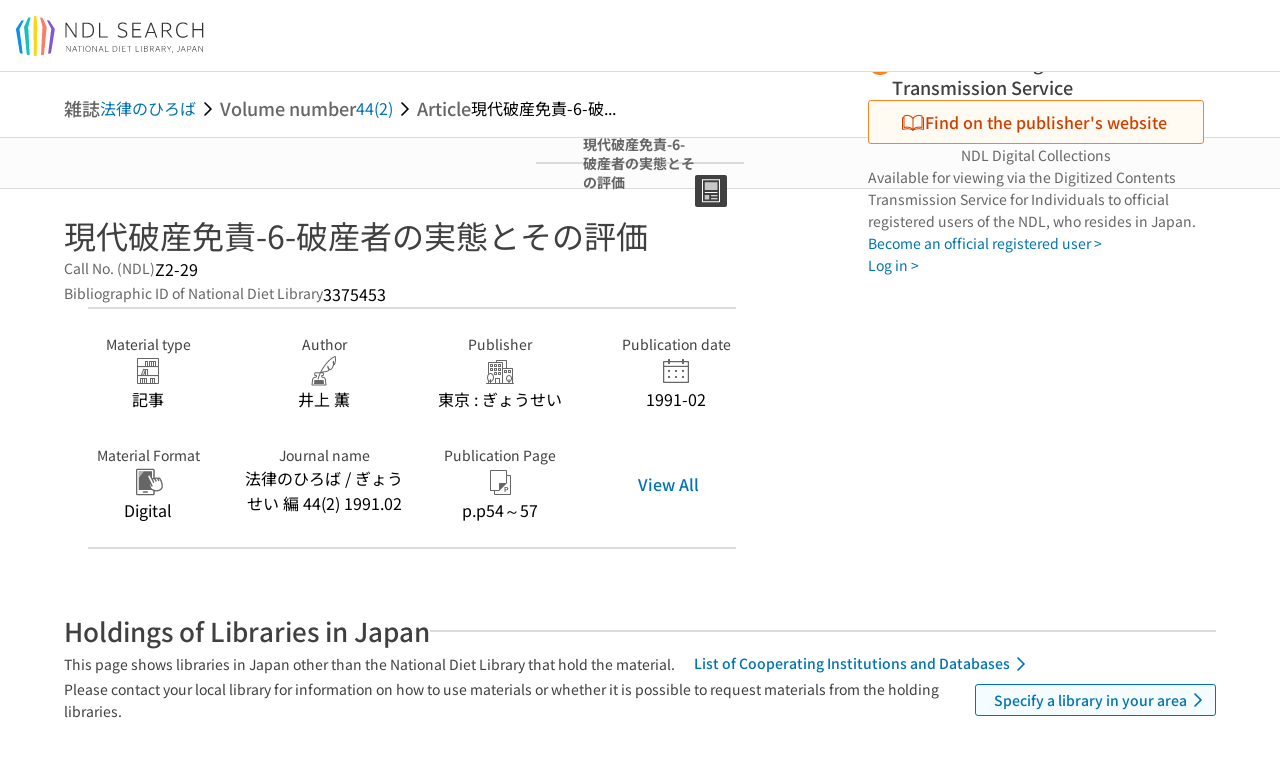

--- FILE ---
content_type: text/html;charset=utf-8
request_url: https://ndlsearch.ndl.go.jp/en/books/R000000004-I3375453
body_size: 86668
content:
<!DOCTYPE html><html  lang="en"><head><meta charset="utf-8"><meta name="viewport" content="width=device-width, initial-scale=1, viewport-fit=cover"><title>現代破産免責-6-破産者の実態とその評価 | NDL Search | National Diet Library</title><style>.layouts-global[data-v-f6cc2025]{min-height:100vh}@media (min-width:744px),print{.layouts-global[data-v-f6cc2025]:not(.is-single){display:grid;grid-template-rows:4.5rem 1fr auto}}@media only screen and (max-width:743px){.layouts-global[data-v-f6cc2025]:not(.is-single){padding-top:3rem}}@media print{.layouts-global[data-v-f6cc2025]:not(.is-single){display:flex;flex-direction:column}}</style><style>body:has(.ui-parts-modal){touch-action:none;-webkit-overflow-scrolling:none;overflow:hidden;overscroll-behavior:none;padding-right:var(--scroll-bar-width)}</style><style>.is-stg[data-v-23aa64ee]{background-color:#d13f00;clip-path:polygon(0 0,100% 0,0 100%);color:#fff;font-size:8px;height:30px;left:0;padding-left:1px;pointer-events:none;position:fixed;top:0;width:30px;z-index:999999}.layouts-global[data-v-23aa64ee]{position:relative}.layouts-global #layouts-global-skip-link[data-v-23aa64ee]{position:absolute;clip:rect(0 0 0 0);clip-path:inset(50%);height:1px;overflow:hidden;white-space:nowrap;width:1px}.layouts-global #layouts-global-notification[data-v-23aa64ee]:empty{display:none}.layouts-global .no-lang-notification[data-v-23aa64ee]{background-color:#f5fcff;border-bottom:1px solid;border-color:#dbdbdb;color:#0073b5;text-align:center}.is-dark .layouts-global .no-lang-notification[data-v-23aa64ee]{border-color:#767676}.layouts-global .layouts-global-footer[data-v-23aa64ee]:empty{display:none}.layouts-global .layouts-global-layer[data-v-23aa64ee]{left:0;position:fixed;top:0;width:100%}@media (min-width:744px),print{.layouts-global .layouts-global-layer[data-v-23aa64ee]{min-width:1200px}}@media print{.layouts-global .layouts-global-layer[data-v-23aa64ee]{min-width:100%!important}}.layouts-global #main-overlay:not(:empty)+.layouts-global-main[data-v-23aa64ee]{display:none}.layouts-global #main-overlay[data-v-23aa64ee]{background-color:#fcfcfc;height:100%;z-index:800}.is-dark .layouts-global #main-overlay[data-v-23aa64ee]{background-color:#404040}.layouts-global #main-overlay[data-v-23aa64ee]:empty{display:none}.layouts-global #layer-scroll-back[data-v-23aa64ee]{z-index:900}.layouts-global #layer-scroll-back[data-v-23aa64ee]:empty{display:none}.layouts-global #layer-modal[data-v-23aa64ee]{z-index:1000}.layouts-global #layer-float[data-v-23aa64ee]{z-index:1100}.layouts-global #layer-notification[data-v-23aa64ee]{z-index:9999}.layouts-global #layer-loading[data-v-23aa64ee]{z-index:99999}</style><style>.global-header[data-v-8747e555]{background-color:#fff;z-index:810}.is-dark .global-header[data-v-8747e555]{background-color:#000}@media (min-width:744px),print{.global-header[data-v-8747e555]{border-bottom:1px solid;gap:1rem;padding-left:1rem;padding-right:1rem}.global-header.is-top-page[data-v-8747e555]{border-color:#fff}.is-dark .global-header.is-top-page[data-v-8747e555]{border-color:#000}.global-header[data-v-8747e555]:not(.is-top-page){border-color:#dbdbdb}.is-dark .global-header[data-v-8747e555]:not(.is-top-page){border-color:#767676}}@media only screen and (max-width:743px){.global-header[data-v-8747e555]{left:0;right:0;top:0;width:100vw}.global-header.is-top-page[data-v-8747e555]{position:absolute}.global-header.show-menu[data-v-8747e555],.global-header.show-search[data-v-8747e555],.global-header[data-v-8747e555]:not(.is-top-page){box-shadow:0 1px 8px #0000003d;position:fixed!important}.global-header-search[data-v-8747e555]{padding-left:1rem;padding-right:1rem;width:100%}}.global-header-search.pages-search-keyword[data-v-8747e555]{padding-bottom:1.5rem;padding-top:1.5rem}@media only screen and (max-width:743px){.global-header-mobile[data-v-8747e555]{background-color:#fff;height:3rem;width:100%;z-index:100}.is-dark .global-header-mobile[data-v-8747e555]{background-color:#000}}.global-header-mobile-menu[data-v-8747e555]{z-index:90}.v-enter-to[data-v-8747e555]{transform:translateY(0);transition:transform .25s ease-out}.v-enter-from[data-v-8747e555],.v-leave-to[data-v-8747e555]{transform:translateY(-100%)}.v-leave-to[data-v-8747e555]{transition:transform .25s ease-out}.v-leave-from[data-v-8747e555]{transform:translateY(0)}</style><style>.base-layout-row[data-v-99ea7693]{display:flex;flex-direction:row}.base-layout-row[horizontal-align=left][data-v-99ea7693]{justify-content:flex-start}.base-layout-row[horizontal-align=center][data-v-99ea7693]{justify-content:center}.base-layout-row[horizontal-align=right][data-v-99ea7693]{justify-content:flex-end}.base-layout-row[horizontal-align=split][data-v-99ea7693]{justify-content:space-between}.base-layout-row[vertical-align=top][data-v-99ea7693]{align-items:flex-start}.base-layout-row[vertical-align=middle][data-v-99ea7693]{align-items:center}.base-layout-row[vertical-align=bottom][data-v-99ea7693]{align-items:flex-end}.base-layout-row[vertical-align=split][data-v-99ea7693]{align-items:space-between}.base-layout-row[vertical-align=stretch][data-v-99ea7693]{align-items:stretch}.base-layout-row[direction=column][data-v-99ea7693]{align-items:stretch;flex-direction:column}@media only screen and (max-width:743px){.base-layout-row[mobile-direction=column][data-v-99ea7693]{align-items:stretch;flex-direction:column}.base-layout-row[mobile-direction=column-reverse][data-v-99ea7693]{flex-direction:column-reverse}.base-layout-row[mobile-horizontal-align=left][data-v-99ea7693]{justify-content:flex-start}.base-layout-row[mobile-horizontal-align=center][data-v-99ea7693]{justify-content:center}.base-layout-row[mobile-horizontal-align=right][data-v-99ea7693]{justify-content:flex-end}.base-layout-row[mobile-horizontal-align=split][data-v-99ea7693]{justify-content:space-between}.base-layout-row[mobile-vertical-align=top][data-v-99ea7693]{align-items:flex-start}}</style><style>.base-heading[data-v-6609c3c6]{color:#404040}.is-dark .base-heading[data-v-6609c3c6]{color:#fcfcfc}.base-heading.is-h1[data-v-6609c3c6]{font-feature-settings:"palt";font-size:2rem;font-weight:300;line-height:1.4}.is-mina .base-heading.is-h1[data-v-6609c3c6]{font-size:2.125rem}@media only screen and (max-width:743px){.base-heading.is-mobile-h1[data-v-6609c3c6]{font-feature-settings:"palt";font-size:2rem;font-weight:300;line-height:1.4}.is-mina .base-heading.is-mobile-h1[data-v-6609c3c6]{font-size:2.125rem}}.base-heading.is-h2[data-v-6609c3c6]{font-feature-settings:"palt";font-size:1.625rem;font-weight:500;line-height:1.4}.is-mina .base-heading.is-h2[data-v-6609c3c6]{font-size:1.875rem}@media only screen and (max-width:743px){.base-heading.is-mobile-h2[data-v-6609c3c6]{font-feature-settings:"palt";font-size:1.625rem;font-weight:500;line-height:1.4}.is-mina .base-heading.is-mobile-h2[data-v-6609c3c6]{font-size:1.875rem}}.base-heading.is-h3[data-v-6609c3c6]{font-feature-settings:"palt";font-size:1.375rem;font-weight:500;line-height:1.4}.is-mina .base-heading.is-h3[data-v-6609c3c6]{font-size:1.625rem}@media only screen and (max-width:743px){.base-heading.is-mobile-h3[data-v-6609c3c6]{font-feature-settings:"palt";font-size:1.375rem;font-weight:500;line-height:1.4}.is-mina .base-heading.is-mobile-h3[data-v-6609c3c6]{font-size:1.625rem}}.base-heading.is-h4[data-v-6609c3c6]{font-feature-settings:"palt";font-size:1.125rem;font-weight:700;line-height:1.4}.is-mina .base-heading.is-h4[data-v-6609c3c6]{font-size:1.375rem}@media only screen and (max-width:743px){.base-heading.is-mobile-h4[data-v-6609c3c6]{font-feature-settings:"palt";font-size:1.125rem;font-weight:700;line-height:1.4}.is-mina .base-heading.is-mobile-h4[data-v-6609c3c6]{font-size:1.375rem}}.base-heading.is-h5[data-v-6609c3c6]{font-feature-settings:"palt";font-size:1rem;font-weight:700;line-height:1.4}.is-mina .base-heading.is-h5[data-v-6609c3c6]{font-size:1.125rem}@media only screen and (max-width:743px){.base-heading.is-mobile-h5[data-v-6609c3c6]{font-feature-settings:"palt";font-size:1rem;font-weight:700;line-height:1.4}.is-mina .base-heading.is-mobile-h5[data-v-6609c3c6]{font-size:1.125rem}}.base-heading.is-h6[data-v-6609c3c6]{font-feature-settings:"palt";font-size:.875rem;font-weight:700;line-height:1.4}.is-mina .base-heading.is-h6[data-v-6609c3c6]{font-size:1rem}@media only screen and (max-width:743px){.base-heading.is-mobile-h6[data-v-6609c3c6]{font-feature-settings:"palt";font-size:.875rem;font-weight:700;line-height:1.4}.is-mina .base-heading.is-mobile-h6[data-v-6609c3c6]{font-size:1rem}}.base-heading.is-headline[data-v-6609c3c6]{font-feature-settings:"palt";font-size:1.125rem;font-weight:500;line-height:1.4}.is-mina .base-heading.is-headline[data-v-6609c3c6]{font-size:1.25rem}@media only screen and (max-width:743px){.base-heading.is-mobile-headline[data-v-6609c3c6]{font-feature-settings:"palt";font-size:1.125rem;font-weight:500;line-height:1.4}.is-mina .base-heading.is-mobile-headline[data-v-6609c3c6]{font-size:1.25rem}}.base-heading.is-headline-s[data-v-6609c3c6]{font-feature-settings:"palt";font-size:.875rem;font-weight:700;line-height:1.4}.is-mina .base-heading.is-headline-s[data-v-6609c3c6]{font-size:1rem}@media only screen and (max-width:743px){.base-heading.is-mobile-headline-s[data-v-6609c3c6]{font-feature-settings:"palt";font-size:.875rem;font-weight:700;line-height:1.4}.is-mina .base-heading.is-mobile-headline-s[data-v-6609c3c6]{font-size:1rem}}.base-heading.is-image[data-v-6609c3c6]{line-height:0}</style><style>.ui-parts-logo[data-v-cd361706]{display:block}@media (min-width:744px),print{.ui-parts-logo[data-v-cd361706]{height:2.5rem}}@media only screen and (max-width:743px){.ui-parts-logo[data-v-cd361706]{min-height:1.25rem}}.ui-parts-logo.footer[data-v-cd361706],.ui-parts-logo.header[data-v-cd361706]{height:2.5rem}@media only screen and (max-width:743px){.ui-parts-logo.header[data-v-cd361706]{height:2.5rem}}@media (min-width:744px),print{.ui-parts-logo.hero[data-v-cd361706]{height:4.5rem}}@media only screen and (max-width:743px){.ui-parts-logo.hero[data-v-cd361706]{width:18.75rem}}</style><style>.ui-parts-button-icon[data-v-a0d42431]{background-color:transparent;color:inherit;min-height:auto!important;padding:0!important}</style><style>.base-button[data-v-1c01abbe]{align-items:center;border-radius:3px;border-style:solid;border-width:0;display:inline-flex;flex-direction:row;justify-content:center}.base-button[data-v-1c01abbe]:not(.is-button-like){cursor:pointer}.base-button[size=small][data-v-1c01abbe]{font-size:.875rem;font-weight:500;line-height:1.4;min-height:2rem;padding:.3125rem .6875rem}.is-mina .base-button[size=small][data-v-1c01abbe]{font-size:1rem}.base-button[size=medium][data-v-1c01abbe]{font-size:1rem;font-weight:500;line-height:1.4;min-height:2.75rem;padding:.5625rem .9375rem}.is-mina .base-button[size=medium][data-v-1c01abbe]{font-size:1.125rem}.base-button.is-text-button[data-v-1c01abbe]{padding:.25rem .375rem}.base-button[class*=is-][data-v-1c01abbe]{border-width:1px}.base-button[data-v-1c01abbe]:hover{text-decoration:none}.base-button[data-v-1c01abbe]:disabled{cursor:default;pointer-events:none}.base-button[multiple-lines][data-v-1c01abbe]{flex-direction:column;row-gap:0}.base-button.is-fill-primary[data-v-1c01abbe]{background-color:#0073b5;border-color:#0073b5;color:#fff}.base-button.is-fill-primary[data-v-1c01abbe]:focus,.base-button.is-fill-primary[data-v-1c01abbe]:hover{background-color:#005382;border-color:#005382}.base-button.is-fill-primary[data-v-1c01abbe]:disabled{background-color:#c7c7c7;border-color:#c7c7c7}.is-dark .base-button.is-fill-primary[data-v-1c01abbe]{background-color:#0073b5;border-color:#0073b5;color:#000}.is-dark .base-button.is-fill-primary[data-v-1c01abbe]:hover{background-color:#00639c;border-color:#0962ad}.is-dark .base-button.is-fill-primary[data-v-1c01abbe]:disabled{background-color:#aaa;border-color:#aaa}@media only screen and (max-width:743px){.base-button.is-mobile-fill-primary[data-v-1c01abbe]{background-color:#0073b5;border-color:#0073b5;color:#fff}.base-button.is-mobile-fill-primary[data-v-1c01abbe]:focus,.base-button.is-mobile-fill-primary[data-v-1c01abbe]:hover{background-color:#005382;border-color:#005382}.base-button.is-mobile-fill-primary[data-v-1c01abbe]:disabled{background-color:#c7c7c7;border-color:#c7c7c7}.is-dark .base-button.is-mobile-fill-primary[data-v-1c01abbe]{background-color:#0073b5;border-color:#0073b5;color:#000}.is-dark .base-button.is-mobile-fill-primary[data-v-1c01abbe]:hover{background-color:#00639c;border-color:#0962ad}.is-dark .base-button.is-mobile-fill-primary[data-v-1c01abbe]:disabled{background-color:#aaa;border-color:#aaa}}.base-button.is-fill-secondary[data-v-1c01abbe]{background-color:#f9851f;border-color:#f9851f;color:#fff}.base-button.is-fill-secondary[data-v-1c01abbe]:focus,.base-button.is-fill-secondary[data-v-1c01abbe]:hover{background-color:#df6c06;border-color:#df6c06}.base-button.is-fill-secondary[data-v-1c01abbe]:disabled{background-color:#c7c7c7;border-color:#c7c7c7}.is-dark .base-button.is-fill-secondary[data-v-1c01abbe]{color:#000}.is-dark .base-button.is-fill-secondary[data-v-1c01abbe],.is-dark .base-button.is-fill-secondary[data-v-1c01abbe]:hover{background-color:#f9851f;border-color:#f9851f}.is-dark .base-button.is-fill-secondary[data-v-1c01abbe]:disabled{background-color:#aaa;border-color:#aaa}@media only screen and (max-width:743px){.base-button.is-mobile-fill-secondary[data-v-1c01abbe]{background-color:#f9851f;border-color:#f9851f;color:#fff}.base-button.is-mobile-fill-secondary[data-v-1c01abbe]:focus,.base-button.is-mobile-fill-secondary[data-v-1c01abbe]:hover{background-color:#df6c06;border-color:#df6c06}.base-button.is-mobile-fill-secondary[data-v-1c01abbe]:disabled{background-color:#c7c7c7;border-color:#c7c7c7}.is-dark .base-button.is-mobile-fill-secondary[data-v-1c01abbe]{background-color:#f9851f;border-color:#f9851f;color:#000}.is-dark .base-button.is-mobile-fill-secondary[data-v-1c01abbe]:hover{background-color:#f9851f;border-color:#f9851f}.is-dark .base-button.is-mobile-fill-secondary[data-v-1c01abbe]:disabled{background-color:#aaa;border-color:#aaa}}.base-button.is-outline-primary[data-v-1c01abbe]{background-color:#f5fcff;border-color:#0073b5;color:#0073b5}.base-button.is-outline-primary[data-v-1c01abbe]:focus,.base-button.is-outline-primary[data-v-1c01abbe]:hover{background-color:#ebf9ff}.base-button.is-outline-primary[data-v-1c01abbe]:disabled{background-color:#fff;border-color:#c7c7c7;color:#c7c7c7}.is-dark .base-button.is-outline-primary[data-v-1c01abbe]{background-color:#f5fcff;border-color:#0073b5;color:#0073b5}.is-dark .base-button.is-outline-primary[data-v-1c01abbe]:hover{background-color:#ebf9ff}.is-dark .base-button.is-outline-primary[data-v-1c01abbe]:disabled{background-color:#000;border-color:#aaa;color:#aaa}@media only screen and (max-width:743px){.base-button.is-mobile-outline-primary[data-v-1c01abbe]{background-color:#f5fcff;border-color:#0073b5;color:#0073b5}.base-button.is-mobile-outline-primary[data-v-1c01abbe]:focus,.base-button.is-mobile-outline-primary[data-v-1c01abbe]:hover{background-color:#ebf9ff}.base-button.is-mobile-outline-primary[data-v-1c01abbe]:disabled{background-color:#fff;border-color:#c7c7c7;color:#c7c7c7}.is-dark .base-button.is-mobile-outline-primary[data-v-1c01abbe]{background-color:#f5fcff;border-color:#0073b5;color:#0073b5}.is-dark .base-button.is-mobile-outline-primary[data-v-1c01abbe]:hover{background-color:#ebf9ff}.is-dark .base-button.is-mobile-outline-primary[data-v-1c01abbe]:disabled{background-color:#000;border-color:#aaa;color:#aaa}}.base-button.is-outline-secondary[data-v-1c01abbe]{background-color:#fffbf2;border-color:#f9851f;color:#d13f00}.base-button.is-outline-secondary[data-v-1c01abbe]:focus,.base-button.is-outline-secondary[data-v-1c01abbe]:hover{background-color:#fff8e8}.base-button.is-outline-secondary[data-v-1c01abbe]:disabled{background-color:#fff;border-color:#c7c7c7;color:#c7c7c7}.is-dark .base-button.is-outline-secondary[data-v-1c01abbe]{background-color:#fffbf2;border-color:#f9851f;color:#d13f00}.is-dark .base-button.is-outline-secondary[data-v-1c01abbe]:hover{background-color:#fff8e8}.is-dark .base-button.is-outline-secondary[data-v-1c01abbe]:disabled{background-color:#000;border-color:#aaa;color:#aaa}@media only screen and (max-width:743px){.base-button.is-mobile-outline-secondary[data-v-1c01abbe]{background-color:#fffbf2;border-color:#f9851f;color:#d13f00}.base-button.is-mobile-outline-secondary[data-v-1c01abbe]:focus,.base-button.is-mobile-outline-secondary[data-v-1c01abbe]:hover{background-color:#fff8e8}.base-button.is-mobile-outline-secondary[data-v-1c01abbe]:disabled{background-color:#fff;border-color:#c7c7c7;color:#c7c7c7}.is-dark .base-button.is-mobile-outline-secondary[data-v-1c01abbe]{background-color:#fffbf2;border-color:#f9851f;color:#d13f00}.is-dark .base-button.is-mobile-outline-secondary[data-v-1c01abbe]:hover{background-color:#fff8e8}.is-dark .base-button.is-mobile-outline-secondary[data-v-1c01abbe]:disabled{background-color:#000;border-color:#aaa;color:#aaa}}.base-button.is-outline-option[data-v-1c01abbe]{background-color:transparent;border-color:#666;color:#666}.base-button.is-outline-option[data-v-1c01abbe]:focus,.base-button.is-outline-option[data-v-1c01abbe]:hover{background-color:#f2f2f2}.base-button.is-outline-option[data-v-1c01abbe]:disabled{background-color:#fff;border-color:#c7c7c7;color:#c7c7c7}.is-dark .base-button.is-outline-option[data-v-1c01abbe]{background-color:transparent;border-color:#f2f2f2;color:#f2f2f2}.is-dark .base-button.is-outline-option[data-v-1c01abbe]:hover{background-color:#666}.is-dark .base-button.is-outline-option[data-v-1c01abbe]:disabled{background-color:#000;border-color:#aaa;color:#aaa}@media only screen and (max-width:743px){.base-button.is-mobile-outline-option[data-v-1c01abbe]{background-color:transparent;border-color:#666;color:#666}.base-button.is-mobile-outline-option[data-v-1c01abbe]:focus,.base-button.is-mobile-outline-option[data-v-1c01abbe]:hover{background-color:#f2f2f2}.base-button.is-mobile-outline-option[data-v-1c01abbe]:disabled{background-color:#fff;border-color:#c7c7c7;color:#c7c7c7}.is-dark .base-button.is-mobile-outline-option[data-v-1c01abbe]{background-color:transparent;border-color:#f2f2f2;color:#f2f2f2}.is-dark .base-button.is-mobile-outline-option[data-v-1c01abbe]:hover{background-color:#666}.is-dark .base-button.is-mobile-outline-option[data-v-1c01abbe]:disabled{background-color:#000;border-color:#aaa;color:#aaa}}.base-button.is-outline-danger[data-v-1c01abbe]{background-color:#fff7f7;border-color:#d13f00;color:#d13f00}.base-button.is-outline-danger[data-v-1c01abbe]:disabled{background-color:#fff;border-color:#c7c7c7;color:#c7c7c7}@media only screen and (max-width:743px){.base-button.is-mobile-outline-danger[data-v-1c01abbe]{background-color:#fff7f7;border-color:#d13f00;color:#d13f00}.base-button.is-mobile-outline-danger[data-v-1c01abbe]:disabled{background-color:#fff;border-color:#c7c7c7;color:#c7c7c7}}.base-button.is-text-button[data-v-1c01abbe]{background-color:transparent;border-color:transparent;color:#0073b5}.base-button.is-text-button[data-v-1c01abbe]:focus,.base-button.is-text-button[data-v-1c01abbe]:hover{background-color:#f0f8ff;border-color:transparent}.base-button.is-text-button[data-v-1c01abbe]:disabled{border-color:transparent;color:#c7c7c7}.is-dark .base-button.is-text-button[data-v-1c01abbe]{background-color:transparent;border-color:transparent;color:#0073b5}.is-dark .base-button.is-text-button[data-v-1c01abbe]:hover{background-color:#f0f8ff;border-color:transparent}.is-dark .base-button.is-text-button[data-v-1c01abbe]:disabled{border-color:transparent;color:#aaa}@media only screen and (max-width:743px){.base-button.is-mobile-text-button[data-v-1c01abbe]{background-color:transparent;border-color:transparent;color:#0073b5}.base-button.is-mobile-text-button[data-v-1c01abbe]:focus,.base-button.is-mobile-text-button[data-v-1c01abbe]:hover{background-color:#f0f8ff;border-color:transparent}.base-button.is-mobile-text-button[data-v-1c01abbe]:disabled{border-color:transparent;color:#c7c7c7}.is-dark .base-button.is-mobile-text-button[data-v-1c01abbe]{background-color:transparent;border-color:transparent;color:#0073b5}.is-dark .base-button.is-mobile-text-button[data-v-1c01abbe]:hover{background-color:#f0f8ff;border-color:transparent}.is-dark .base-button.is-mobile-text-button[data-v-1c01abbe]:disabled{border-color:transparent;color:#aaa}}.base-button.is-text-button-option[data-v-1c01abbe]{background-color:transparent;border-color:transparent;color:#666}.base-button.is-text-button-option[data-v-1c01abbe]:focus,.base-button.is-text-button-option[data-v-1c01abbe]:hover{background-color:#f2f2f2;border-color:transparent}.base-button.is-text-button-option[data-v-1c01abbe]:disabled{border-color:transparent;color:#c7c7c7}.is-dark .base-button.is-text-button-option[data-v-1c01abbe]{background-color:transparent;border-color:transparent;color:#f2f2f2}.is-dark .base-button.is-text-button-option[data-v-1c01abbe]:hover{background-color:#666;border-color:transparent}.is-dark .base-button.is-text-button-option[data-v-1c01abbe]:disabled{border-color:transparent;color:#aaa}@media only screen and (max-width:743px){.base-button.is-mobile-text-button-option[data-v-1c01abbe]{background-color:transparent;border-color:transparent;color:#666}.base-button.is-mobile-text-button-option[data-v-1c01abbe]:focus,.base-button.is-mobile-text-button-option[data-v-1c01abbe]:hover{background-color:#f2f2f2;border-color:transparent}.base-button.is-mobile-text-button-option[data-v-1c01abbe]:disabled{border-color:transparent;color:#c7c7c7}.is-dark .base-button.is-mobile-text-button-option[data-v-1c01abbe]{background-color:transparent;border-color:transparent;color:#f2f2f2}.is-dark .base-button.is-mobile-text-button-option[data-v-1c01abbe]:hover{background-color:#666;border-color:transparent}.is-dark .base-button.is-mobile-text-button-option[data-v-1c01abbe]:disabled{border-color:transparent;color:#aaa}}.base-button.is-fill-info[data-v-1c01abbe]{background-color:#f7f7f7;border-color:#ccc;color:#000}.base-button.is-fill-info[data-v-1c01abbe]:focus,.base-button.is-fill-info[data-v-1c01abbe]:hover{background-color:#f7f7f7;border-color:#aaa}.base-button.is-fill-info[data-v-1c01abbe]:disabled{background-color:#c7c7c7;border-color:#c7c7c7;color:#fff}.is-dark .base-button.is-fill-info[data-v-1c01abbe]{background-color:#f7f7f7;border-color:#ccc;color:#000}.is-dark .base-button.is-fill-info[data-v-1c01abbe]:hover{background-color:#f7f7f7;border-color:#aaa}.is-dark .base-button.is-fill-info[data-v-1c01abbe]:disabled{background-color:#aaa;border-color:#aaa;color:#000}@media only screen and (max-width:743px){.base-button.is-mobile-fill-info[data-v-1c01abbe]{background-color:#f7f7f7;border-color:#ccc;color:#000}.base-button.is-mobile-fill-info[data-v-1c01abbe]:focus,.base-button.is-mobile-fill-info[data-v-1c01abbe]:hover{background-color:#f7f7f7;border-color:#aaa}.base-button.is-mobile-fill-info[data-v-1c01abbe]:disabled{background-color:#c7c7c7;border-color:#c7c7c7;color:#fff}.is-dark .base-button.is-mobile-fill-info[data-v-1c01abbe]{background-color:#f7f7f7;border-color:#ccc;color:#000}.is-dark .base-button.is-mobile-fill-info[data-v-1c01abbe]:hover{background-color:#f7f7f7;border-color:#aaa}.is-dark .base-button.is-mobile-fill-info[data-v-1c01abbe]:disabled{background-color:#aaa;border-color:#aaa;color:#000}}.base-button.is-button-like[data-v-1c01abbe]{background-color:#f2f2f2;border-color:#c7c7c7;color:#666}.is-dark .base-button.is-button-like[data-v-1c01abbe]{background-color:#f2f2f2;border-color:#aaa;color:#f2f2f2}@media only screen and (max-width:743px){.base-button.is-mobile-button-like[data-v-1c01abbe]{background-color:#f2f2f2;border-color:#c7c7c7;color:#666}.is-dark .base-button.is-mobile-button-like[data-v-1c01abbe]{background-color:#f2f2f2;border-color:#aaa;color:#f2f2f2}}</style><style>.message-dialog-container[data-v-388e1170]{align-items:center;background-color:#0006;display:flex;height:100%;justify-content:center;left:0;overflow:hidden;position:absolute;position:fixed;top:0;width:100%;z-index:200}.message-dialog-container .message-dialog[data-v-388e1170]{background:#eee;border-radius:3px;display:flex;flex-direction:column;max-height:240px;max-width:330px;min-width:300px;overflow:auto;position:relative}.message-dialog-container .message-dialog .message-dialog-header[data-v-388e1170]{background-color:#fff;color:#444;display:flex;font-weight:700;justify-content:space-between;line-height:2rem;min-height:auto;padding:0 12px;position:relative;width:100%}.message-dialog-container .message-dialog .message-dialog-header .close-message-dialog-button[data-v-388e1170]{background-image:url("data:image/svg+xml;charset=utf-8,%3Csvg xmlns='http://www.w3.org/2000/svg' viewBox='0 0 24 24'%3E%3Cpath d='M12 4a8 8 0 1 0 8 8 8 8 0 0 0-8-8m0 15a7 7 0 1 1 7-7 7 7 0 0 1-7 7m3.33-11L12 11.33 8.67 8 8 8.67 11.33 12 8 15.33l.67.67L12 12.67 15.33 16l.67-.67L12.67 12 16 8.67z' style='fill:%23666;fill-rule:evenodd'/%3E%3C/svg%3E");background-position:50%;background-repeat:no-repeat;background-size:24px 24px;height:2rem;width:2rem}.message-dialog-container .message-dialog .message-dialog-body[data-v-388e1170]{background:#eee;box-sizing:border-box;flex-direction:column;overflow:auto;padding:16px}.message-dialog-container .message-dialog .ok-button-area[data-v-388e1170]{display:flex;justify-content:center;padding-bottom:1rem}.message-dialog-container .message-dialog .ok-button-area .ok-button[data-v-388e1170]{width:70%}</style><style>.global-footer[data-v-a6bf0a44]{border-color:currentcolor #dbdbdb #dbdbdb;border-top:1px solid #dbdbdb}.is-dark .global-footer[data-v-a6bf0a44]{border-color:#767676}@media (min-width:744px),print{.global-footer[data-v-a6bf0a44]{display:grid;grid-template-rows:auto minmax(2.5rem,auto);padding:1.5rem 4rem}.global-footer[data-v-a6bf0a44]>*{margin:auto;max-width:1152px;width:100%}}@media print,print and (min-width:744px){.global-footer[data-v-a6bf0a44]>*{width:100%!important}}@media only screen and (max-width:743px){.global-footer[data-v-a6bf0a44]{padding:.5rem 1rem 1rem}}.global-footer a[data-v-a6bf0a44]{color:#666}.is-dark .global-footer a[data-v-a6bf0a44]{color:#f2f2f2}@media screen and (max-width:460px){.global-footer-headline[data-v-a6bf0a44]{flex-direction:column-reverse!important}}@media only screen and (max-width:743px){.global-footer-headline[data-v-a6bf0a44]{align-items:stretch!important}}.global-footer-language[data-v-a6bf0a44]{cursor:pointer}@media only screen and (max-width:743px){.global-footer-language[data-v-a6bf0a44]{padding-bottom:.5rem}}</style><style>.base-layout-column[data-v-651af461]{display:flex;flex-direction:column}.base-layout-column[horizontal-align=left][data-v-651af461]{align-items:flex-start;text-align:left}.base-layout-column[horizontal-align=center][data-v-651af461]{align-items:center;text-align:center}.base-layout-column[horizontal-align=right][data-v-651af461]{align-items:flex-end;text-align:right}.base-layout-column[horizontal-align=stretch][data-v-651af461]{align-items:stretch}@media only screen and (max-width:743px){.base-layout-column[mobile-align=left][data-v-651af461]{align-items:flex-start;text-align:left}.base-layout-column[mobile-align=center][data-v-651af461]{align-items:center;text-align:center}.base-layout-column[mobile-align=right][data-v-651af461]{align-items:flex-end;text-align:right}.base-layout-column[mobile-align=stretch][data-v-651af461]{align-items:stretch}.base-layout-column[mobile-align=split][data-v-651af461]{justify-content:space-between}.base-layout-column[mobile-direction=row][data-v-651af461]{flex-direction:row}.base-layout-column[mobile-direction=row][vertical-align=top][data-v-651af461]{align-items:flex-start}.base-layout-column[mobile-direction=row][vertical-align=middle][data-v-651af461]{align-items:center}.base-layout-column[mobile-direction=row][vertical-align=bottom][data-v-651af461]{align-items:flex-end}}</style><style>.global-footer-nav-sns-external[data-v-f7b521cf]{padding:.25rem 2px}</style><style>.global-footer-copyright a[data-v-8f172f19]{color:#666}.is-dark .global-footer-copyright a[data-v-8f172f19]{color:#f2f2f2}.global-footer-copyright .page-number-label[data-v-8f172f19]{background-color:#fcfcfc;border-radius:.25rem;margin-right:2rem;padding:2px .25rem}.is-dark .global-footer-copyright .page-number-label[data-v-8f172f19]{background-color:#404040}</style><style>.base-separator[data-v-856dde95]{display:inline-block}.base-separator[color=separator][data-v-856dde95]{background-color:#dbdbdb}.base-separator[color=text-box-border][data-v-856dde95]{background-color:#aaa}</style><style>body:has(.ui-parts-modal) .scroll-back-button{right:calc(var(--scroll-bar-width) + 1rem)}</style><style>.fadezoom-enter-active[data-v-5a017d51]{transition-duration:.25s!important;transition-timing-function:cubic-bezier(.4,0,.2,1)!important}.fadezoom-leave-active[data-v-5a017d51]{transition-duration:.2s!important;transition-timing-function:cubic-bezier(.4,0,.2,1)!important}.fadezoom-enter-from[data-v-5a017d51],.fadezoom-leave-to[data-v-5a017d51]{opacity:0;transform:scale(0)}.scroll-back-button[data-v-5a017d51]{-webkit-appearance:none;-moz-appearance:none;appearance:none;bottom:1rem;cursor:pointer;position:fixed;right:1rem;z-index:790;-webkit-tap-highlight-color:transparent;background-color:#0073b5;border:none;border-radius:15%;color:#fff;height:60px;margin:auto;transition-duration:.2s;transition-property:transform,background-color,border-radius,opacity;width:60px}.is-dark .scroll-back-button[data-v-5a017d51]{background-color:#0073b5;color:#000}@media (hover:hover){.scroll-back-button[data-v-5a017d51]:hover{background-color:#555;border-radius:50%;transition-duration:.15s}}.scrolling-top[data-v-5a017d51]{background-color:#555;border-radius:50%;transition-duration:.15s}</style><style>.global-loading-screen-mask[data-v-fcfb8486]{background-color:#fff;height:100vh;opacity:.5;width:100%}.is-dark .global-loading-screen-mask[data-v-fcfb8486]{background-color:#000}.ui-parts-progress-bar[data-v-fcfb8486]{left:0;position:fixed;top:0;width:100%}.fade-enter-active[data-v-fcfb8486]{transition:opacity .15s linear}.fade-leave-active[data-v-fcfb8486]{transition:opacity .15s linear .15s}.fade-enter-from[data-v-fcfb8486],.fade-leave-to[data-v-fcfb8486]{opacity:0}</style><style>.privacy-confirmation[data-v-c3c908ed]{background-color:#fff;bottom:.5rem;box-shadow:0 1px 8px #0000003d;display:grid;gap:1rem;grid-template-rows:auto auto 1fr;left:.5rem;max-height:calc(100dvh - 1rem);padding:1.5rem 0 0;position:fixed;width:33.75rem}.privacy-confirmation[data-v-c3c908ed]>*{padding:0 1.5rem}@media only screen and (max-width:743px){.privacy-confirmation .privacy-confirmation-heading[data-v-c3c908ed]{font-feature-settings:"palt";font-size:.875rem;font-weight:700;line-height:1.4}.is-mina .privacy-confirmation .privacy-confirmation-heading[data-v-c3c908ed]{font-size:1rem}}.privacy-confirmation .details[data-v-c3c908ed]{overflow-y:auto}@media only screen and (max-width:743px){.privacy-confirmation[data-v-c3c908ed],.privacy-confirmation .details[data-v-c3c908ed]{gap:.5rem}}.privacy-confirmation .privacy-confirmation-msg[data-v-c3c908ed]{margin-bottom:-16px}@media only screen and (max-width:743px){.privacy-confirmation .privacy-confirmation-msg[data-v-c3c908ed]{font-size:.75rem;font-weight:500;line-height:1.4;margin-bottom:0;overflow-y:auto}.is-mina .privacy-confirmation .privacy-confirmation-msg[data-v-c3c908ed]{font-size:.875rem}}.privacy-confirmation .details[data-v-c3c908ed]{background-color:#fcfcfc;border-color:currentcolor #dbdbdb #dbdbdb;border-top:1px solid #dbdbdb;margin-bottom:-16px;padding-top:1rem}.is-dark .privacy-confirmation .details[data-v-c3c908ed]{background-color:#404040;border-color:#767676}@media only screen and (max-width:743px){.privacy-confirmation .details[data-v-c3c908ed]{overflow-y:auto;padding-top:.5rem}}.privacy-confirmation .privacy-confirmation-mobile-detail-button[data-v-c3c908ed]{font-size:.75rem;font-weight:500;line-height:1.4;margin-left:.5rem;padding:0;width:auto!important}.is-mina .privacy-confirmation .privacy-confirmation-mobile-detail-button[data-v-c3c908ed]{font-size:.875rem}.privacy-confirmation .privacy-confirmation-buttons[data-v-c3c908ed]{background-color:#fff;padding:1rem 1.5rem}.is-dark .privacy-confirmation .privacy-confirmation-buttons[data-v-c3c908ed]{background-color:#000}@media only screen and (max-width:743px){.privacy-confirmation .privacy-confirmation-buttons[data-v-c3c908ed]{padding:0 1rem .5rem}.privacy-confirmation .privacy-confirmation-buttons .privacy-confirmation-about-cookie[data-v-c3c908ed]{font-size:.75rem;font-weight:500;line-height:1.4}.is-mina .privacy-confirmation .privacy-confirmation-buttons .privacy-confirmation-about-cookie[data-v-c3c908ed]{font-size:.875rem}}.privacy-confirmation .privacy-confirmation-buttons .pc-buttons[data-v-c3c908ed]{display:grid}@media (min-width:744px),print{.privacy-confirmation .privacy-confirmation-buttons .pc-buttons[data-v-c3c908ed]{gap:2rem;grid-template-columns:auto 1fr auto auto}}@media only screen and (max-width:743px){.privacy-confirmation .privacy-confirmation-buttons .pc-buttons[data-v-c3c908ed]{gap:1rem;grid-template-columns:auto auto;padding:.25rem 0 .5rem}}.privacy-confirmation.show-detail[data-v-c3c908ed]{grid-template-rows:auto auto 1fr auto}.privacy-confirmation.show-detail .privacy-confirmation-msg[data-v-c3c908ed]{margin-bottom:0}.privacy-confirmation.show-detail .details[data-v-c3c908ed]{padding-bottom:1rem}.privacy-confirmation.show-detail .privacy-confirmation-buttons[data-v-c3c908ed]{border-color:currentcolor #dbdbdb #dbdbdb;border-top:1px solid #dbdbdb}.is-dark .privacy-confirmation.show-detail .privacy-confirmation-buttons[data-v-c3c908ed]{border-color:#767676}@media only screen and (max-width:743px){.privacy-confirmation.show-detail .privacy-confirmation-buttons[data-v-c3c908ed]{padding-top:.5rem}.privacy-confirmation[data-v-c3c908ed]{border-radius:0!important;bottom:0;left:0;max-height:calc(100dvh - 8rem);padding:1rem 0 0;right:0;width:100dvw}.privacy-confirmation[data-v-c3c908ed]>*{padding:0 1rem}}.is-dark .privacy-confirmation[data-v-c3c908ed]{background-color:#000}</style><style>.article .link-button[data-v-3aaa7b44]{-webkit-appearance:none;-moz-appearance:none;appearance:none;background-color:transparent;background:none;border:none;cursor:pointer;font-feature-settings:"liga";padding:0;-webkit-tap-highlight-color:transparent;font-size:1rem}.article .breadcrumb[data-v-3aaa7b44]{display:flex;margin-bottom:16px}.article .breadcrumb .row-2[data-v-3aaa7b44]{margin-left:auto}.article .bib-viewer[data-v-3aaa7b44]{background-color:#fcfcfc;display:flex;justify-content:center;padding:2rem;position:relative}.is-dark .article .bib-viewer[data-v-3aaa7b44]{background-color:#404040}.article .bib-viewer .show-button[data-v-3aaa7b44]{background-color:#1ca6f3bf;border-radius:5px;color:#fff!important;display:inline-block;font-weight:700;left:50%;line-height:1.2;padding:10px;position:absolute;text-align:center;top:50%;transform:translate(-50%,-50%);transition:all .4s ease-in-out;z-index:2}.article .bib-viewer .show-button[data-v-3aaa7b44]:hover{background-color:#1c618c}.article main[data-v-3aaa7b44]{margin-left:auto;margin-right:auto;margin-top:1rem;max-width:1024px}.article main .bib-head[data-v-3aaa7b44]{display:flex}.article main .bib-head .left[data-v-3aaa7b44]{margin-right:40px}.article main .bib-head .left .thumb[data-v-3aaa7b44]{align-items:center;background:#fff;box-shadow:0 2px 8px #00000059;display:flex;height:180px;justify-content:center;width:128px}.article main .bib-head .left .thumb .jps-icon[data-v-3aaa7b44]{align-items:center;color:#ccc;display:flex;font-size:48px;height:362px}.article main .bib-head .bib[data-v-3aaa7b44]{flex-grow:1;margin-right:40px}.article main .bib-head .bib h1.bib-title[data-v-3aaa7b44]{color:#444;font-size:34px;font-style:normal;font-weight:700;line-height:50px}.article main .bib-head .bib .author-info[data-v-3aaa7b44]{margin-bottom:8px}.article main .bib-head .bib .publish-info[data-v-3aaa7b44]{font-size:13px;margin-bottom:8px}.article main .bib-head .bib .additional-bib[data-v-3aaa7b44]{font-size:13px}.article main .bib-head .bib .additional-bib p[data-v-3aaa7b44]{margin-bottom:8px}.article main .bib-head .bib .additional-bib p .lab[data-v-3aaa7b44]{color:#696969;font-size:13px;font-style:normal;font-weight:700;line-height:19px;margin-right:8px}.article main .bib-head .right[data-v-3aaa7b44]{align-items:flex-start;display:flex;flex-direction:column;font-size:13px;width:360px}.article main .bib-head .right .bib-actions[data-v-3aaa7b44]{border:1px solid #ddd;border-radius:4px;margin-bottom:1rem;width:100%}.article main .bib-head .right .bib-actions .action-group[data-v-3aaa7b44]{padding:12px}.article main .bib-head .right .bib-actions .action-group h3[data-v-3aaa7b44]{margin-bottom:8px}.article main .bib-head .right .bib-actions .h-buttons[data-v-3aaa7b44]{display:grid;gap:8px;grid-template-columns:1fr 1fr}.article main .bib-head .right .bib-actions .btn-action[data-v-3aaa7b44]{align-items:center;background:#fafdff;border:1px solid #0a70c7;border-radius:4px;display:flex;flex-direction:column;padding:8px 4px 4px}.article main .bib-head .right .bib-actions .btn-action .jps-icon[data-v-3aaa7b44]{margin-bottom:8px}.article main .bib-head .right .bib-actions .label[data-v-3aaa7b44]{color:#858585;font-size:14px;font-style:normal;font-weight:700;line-height:20px}.article main .bib-head .right .fav[data-v-3aaa7b44]{align-items:center;display:flex;justify-content:center;margin-bottom:1rem;width:100%}.article main .bib-head .right .sns[data-v-3aaa7b44]{align-items:center;display:flex;justify-content:center;margin-bottom:12px;width:100%}.article main .bib-head .right .sns a[data-v-3aaa7b44]:not(:last-child){margin-right:14px}.article main .bib-head .right .link[data-v-3aaa7b44]{align-items:center;display:flex;margin-bottom:1rem}.article main .bib-head .right .link input[data-v-3aaa7b44]{width:260px}.article main .bib-head .right .link .jps-icon[data-v-3aaa7b44]{size:24px;color:#858585;margin-left:4.5px}.article main .bib-head .right .app-button[data-v-3aaa7b44]{justify-content:start;width:100%}.article main .bib-head .right hr[data-v-3aaa7b44]{width:100%}.article main .bib-head .right a[data-v-3aaa7b44]{font-size:13px;font-style:normal;font-weight:400;line-height:13px}.article main .bib-head .right .export[data-v-3aaa7b44]{padding:8px}.article .h-jump[data-v-3aaa7b44]{align-items:center;background:#fff;border:1px solid #ddd;border-radius:4px;display:flex;font-size:15px;height:40px;justify-content:flex-start;line-height:23px;margin-bottom:-24px;margin-top:2.5rem;padding:8px 16px;width:100%}.article .h-jump .sep[data-v-3aaa7b44]{display:inline-flex;justify-content:center;width:24px}.article .holdings[data-v-3aaa7b44]{margin-top:48px}.article .holdings h2[data-v-3aaa7b44]{font-size:26px;font-style:normal;font-weight:500;height:24px;margin-bottom:16px}.article .holdings .bib-t[data-v-3aaa7b44]{align-items:center;display:flex}.article .holdings .bib-t .download[data-v-3aaa7b44]{font-size:13px;margin-left:auto}.article .holdings .items[data-v-3aaa7b44]{background:#fff;border:1px solid #ddd;border-collapse:collapse;border-radius:2px}.article .holdings .items .item[data-v-3aaa7b44]{display:flex;font-size:13px;font-style:normal;font-weight:400;line-height:19px;padding:.5rem 1rem}.article .holdings .items .item[data-v-3aaa7b44]:not(:last-child){border-bottom:1px solid #ddd}.article .holdings .items .item p[data-v-3aaa7b44]{font-size:13px}.article .holdings .items .item .left[data-v-3aaa7b44]{flex-grow:1}.article .holdings .items .item .right button[data-v-3aaa7b44]{justify-content:left;margin-bottom:8px;max-width:240px;text-align:left}.article .holdings .items .item .right button a[data-v-3aaa7b44]{align-items:center;color:#fff!important;display:flex;line-height:20px}.article .holdings .items .item .right button a .jps-icon[data-v-3aaa7b44]{margin-right:3px}.article .holdings .closer[data-v-3aaa7b44]{margin-top:8px;text-align:center}.article .holdings .closer button[data-v-3aaa7b44]{align-items:center;background:#f6fafd;border-radius:4px;display:inline-flex;gap:2px;height:32px;justify-content:center;padding:5px 8px 3px 10px;width:187px}.article .meta[data-v-3aaa7b44]{margin-bottom:1rem;margin-top:48px}.article .raw-data[data-v-3aaa7b44]{margin-top:10rem}</style><style>.templates-ios-books[data-v-79f1b78c]{padding-bottom:6rem;padding-top:1.5rem}.templates-ios-books-full-width[data-v-79f1b78c]{margin-bottom:1rem!important;margin-top:1rem!important}.templates-ios-books-contents[data-v-79f1b78c]{margin-bottom:4rem;margin-top:1.5rem}@media (min-width:744px),print{.templates-ios-books-contents[data-v-79f1b78c]{display:grid;gap:72px;grid-template-columns:1fr 360px}}@media only screen and (max-width:743px){.templates-ios-books-contents[data-v-79f1b78c]{display:flex;flex-direction:column;gap:4rem}}</style><style>@media (min-width:744px),print{.base-layout-container[data-v-5b9e9552]{min-width:1200px;padding-left:calc(50vw - 600px);padding-right:calc(50vw - 600px);width:100%}}@media only screen and (max-width:743px){.base-layout-container[data-v-5b9e9552]{width:100%}}@media print{.base-layout-container[data-v-5b9e9552]{min-width:100%;padding-left:0;padding-right:0;width:100%}}@media (min-width:744px),print{.base-layout-container-inner[data-v-5b9e9552]{margin:auto 24px;width:auto}}@media only screen and (max-width:743px){.base-layout-container-inner[data-v-5b9e9552]{padding-left:1rem;padding-right:1rem;width:100%}}@media print{.base-layout-container-inner[data-v-5b9e9552]{margin:auto;width:auto}}</style><style>@media (min-width:744px),print{.base-layout-full-width-cancel .base-layout-container{min-width:auto;padding:0;width:100%}}@media only screen and (max-width:743px){.base-layout-full-width-cancel .base-layout-container{width:100%}}@media (min-width:744px),print{.base-layout-full-width-cancel .base-layout-container-inner{margin:auto 1rem}}@media only screen and (max-width:743px){.base-layout-full-width-cancel .base-layout-container-inner{padding-left:1rem;padding-right:1rem;width:100%}}</style><style>.ui-parts-breadcrumb>div[data-v-f10d3f78] :first-child{color:#666;font-feature-settings:"palt";font-size:1.125rem;font-weight:500;line-height:1.4}.is-mina .ui-parts-breadcrumb>div[data-v-f10d3f78] :first-child{font-size:1.25rem}.is-dark .ui-parts-breadcrumb>div[data-v-f10d3f78] :first-child{color:#f2f2f2}</style><style>@media (min-width:744px),print{.base-layout-full-width[data-v-1332f0f6]{margin-left:-24px!important;margin-right:-24px!important;width:auto!important}}@media (min-width:1200px){.base-layout-full-width[data-v-1332f0f6]{margin-left:calc(576px - 50vw)!important;margin-right:calc(576px - 50vw)!important;width:auto!important}}@media only screen and (max-width:743px){.base-layout-full-width[data-v-1332f0f6]{margin-left:-16px;margin-right:-16px}}@media print{.base-layout-full-width[data-v-1332f0f6]{margin-left:0!important;margin-right:0!important;width:100%!important}}.base-layout-full-width-mobile-only[data-v-1332f0f6]{margin-left:-16px;margin-right:-16px}</style><style>@media (min-width:744px),print{.base-layout-full-width-cancel .base-layout-full-width{margin-left:0!important;margin-right:0!important;width:auto!important}}@media (min-width:1200px){.base-layout-full-width-cancel .base-layout-full-width{margin-left:0!important;margin-right:0!important;width:auto!important}}@media only screen and (max-width:743px){.base-layout-full-width-cancel .base-layout-full-width{margin-left:0!important;margin-right:0!important}}</style><style>.pages-books-cover[data-v-f2a9a09b]{background-color:#fcfcfc;border-bottom:1px solid #dbdbdb;border-top:1px solid #dbdbdb;padding-bottom:1.5rem;padding-top:1.5rem}@media only screen and (max-width:743px){.pages-books-cover[data-v-f2a9a09b]{padding-left:1rem;padding-right:1rem}}@media (min-width:744px),print{.pages-books-cover[data-v-f2a9a09b]>*{height:100%;position:relative;width:1152px}}@media print{.pages-books-cover[data-v-f2a9a09b]>*{width:100%}}@media only screen and (max-width:743px){.pages-books-cover-row[data-v-f2a9a09b]{align-items:center!important}}@media (min-width:744px),print{.pages-books-cover-links[data-v-f2a9a09b]{position:absolute;right:12px}}</style><style>.ui-parts-book-cover[data-v-78a00e04]{position:relative}.ui-parts-book-cover-image[data-v-78a00e04]{align-items:center;background-color:#fff;border:1px solid #dbdbdb;color:#666;display:flex;justify-content:center;position:relative;width:100%}.is-dark .ui-parts-book-cover-image[data-v-78a00e04]{color:#f2f2f2}.ui-parts-book-cover-image.is-silver[data-v-78a00e04],.ui-parts-book-cover-image.is-silver .base-image[data-v-78a00e04]{aspect-ratio:1/1.414}.ui-parts-book-cover-image.is-square[data-v-78a00e04],.ui-parts-book-cover-image.is-square .base-image[data-v-78a00e04]{aspect-ratio:1/1}.ui-parts-book-cover-image .base-image[data-v-78a00e04]{max-height:100%;max-width:100%;-o-object-fit:contain;object-fit:contain}.ui-parts-book-cover-image-container[data-v-78a00e04]>:nth-child(n+2),.ui-parts-book-cover-image[data-v-78a00e04]>:nth-child(n+2){display:none}.ui-parts-book-cover-placeholder-area[data-v-78a00e04]{align-items:center;display:flex;justify-content:center;position:relative;width:100%}.ui-parts-book-cover-placeholder[data-v-78a00e04]{color:#f2f2f2;max-height:100%;max-width:100%}.ui-parts-book-cover-placeholder-text[data-v-78a00e04]{color:#666;position:absolute;text-align:left;text-decoration:none!important;width:7.125rem}.ui-parts-book-cover-placeholder-text.is-middle[data-v-78a00e04]{font-size:10px;width:3.875rem}.ui-parts-book-cover-category[data-v-78a00e04]{color:#666!important;position:absolute}@media (min-width:744px),print{.ui-parts-book-cover-category[data-v-78a00e04]{right:1rem;top:.75rem}}@media only screen and (max-width:743px){.ui-parts-book-cover-category[data-v-78a00e04]{right:.5rem;top:.5rem}}.ui-parts-book-cover-category-small[data-v-78a00e04]{color:#666!important}.ui-parts-book-cover-category-small>.base-icon[data-v-78a00e04]{margin:auto;top:.75rem}.ui-parts-book-cover-category-small>p[data-v-78a00e04]{margin-bottom:0}.is-clickable[data-v-78a00e04]{cursor:pointer}figcaption[data-v-78a00e04]{font-size:10px;size:10px}.thumbnail-help[data-v-78a00e04]{display:inline-block;margin-top:-5px!important}</style><style>@media (min-width:744px),print{.pages-books-cover-link[data-v-f5f79165]{max-width:336px;width:336px}}@media print{.pages-books-cover-link[data-v-f5f79165]{max-width:320px;width:320px}}.pages-books-cover-link .base-icon[data-v-f5f79165]{margin-top:1px}.pages-books-cover-link .pages-books-cover-link-collection[data-v-f5f79165]{text-align:center}</style><style>.ui-parts-button[size=small][data-v-af8559fa]{gap:2px}.ui-parts-button[size=medium][data-v-af8559fa]{gap:.25rem}.ui-parts-button[has-icon][size=small][data-v-af8559fa]:not([multiple-lines]){padding-left:.4375rem}.ui-parts-button[has-icon][size=medium][data-v-af8559fa]:not([multiple-lines]){padding-left:.6875rem}.ui-parts-button.is-text-button[has-icon][data-v-af8559fa]:not([multiple-lines]){padding-left:.1875rem}.ui-parts-button[next][data-v-af8559fa]{padding-left:1.125rem;padding-right:1.75rem;position:relative}.ui-parts-button[next] .ui-parts-button-right[data-v-af8559fa]{position:absolute;right:.3125rem}.ui-parts-button[previous][data-v-af8559fa]{padding-left:2.3125rem;padding-right:1.4375rem;position:relative}.ui-parts-button[previous] .ui-parts-button-left[data-v-af8559fa]{left:.3125rem;position:absolute}.ui-parts-button[align=left][data-v-af8559fa]{justify-content:space-between;padding-left:.9375rem}</style><style>.base-paragraph[font-size=mini][data-v-18de2362]{font-size:.625rem;font-weight:400;line-height:1.4}.is-mina .base-paragraph[font-size=mini][data-v-18de2362]{font-size:.75rem}.base-paragraph[font-size=caption][data-v-18de2362]{font-size:.75rem;font-weight:500;line-height:1.4}.is-mina .base-paragraph[font-size=caption][data-v-18de2362]{font-size:.875rem}.base-paragraph[font-size=small][data-v-18de2362]{font-size:.875rem;font-weight:400;line-height:1.6}.is-mina .base-paragraph[font-size=small][data-v-18de2362]{font-size:1rem}.base-paragraph[font-size=medium][data-v-18de2362]{font-size:1rem;font-weight:400;line-height:1.6}.is-mina .base-paragraph[font-size=medium][data-v-18de2362]{font-size:1.125rem}</style><style>.ui-parts-list-definition-stuff dt[data-v-9381b68f]{color:#666;font-size:.875rem;font-weight:400;line-height:1.6;white-space:nowrap}.is-mina .ui-parts-list-definition-stuff dt[data-v-9381b68f]{font-size:1rem}.is-dark .ui-parts-list-definition-stuff dt[data-v-9381b68f]{color:#f2f2f2}.ui-parts-list-definition-stuff dd[data-v-9381b68f]{max-width:676px;word-break:break-all}@media only screen and (max-width:743px){.ui-parts-list-definition-stuff dd[data-v-9381b68f]{max-width:358px}}.base-layout-row[data-v-9381b68f]{row-gap:0}</style><style>@media (min-width:744px),print{.pages-books-meta[data-v-524cd847]{margin-right:1.5rem}}.pages-books-meta .ui-parts-button-text[data-v-524cd847]{margin-right:1rem}.pages-books-meta-panel .base-layout-grid[data-v-524cd847]{gap:2rem .5rem}@media (min-width:744px),print{.pages-books-meta-panel .base-hr[data-v-524cd847]{margin:1.5rem}}.pages-books-meta-panel .base-hr[data-v-524cd847]:first-child{margin-top:0}.pages-books-meta-panel .base-hr[data-v-524cd847]:last-child{margin-bottom:0}.pages-books-meta-panel dt[data-v-524cd847]{color:#404040;font-size:.875rem;font-weight:400;line-height:1.6}.is-mina .pages-books-meta-panel dt[data-v-524cd847]{font-size:1rem}.is-dark .pages-books-meta-panel dt[data-v-524cd847]{color:#fcfcfc}.pages-books-meta-keep-all[data-v-524cd847]{word-break:keep-all}</style><style>.base-hr[data-v-b6fa9065]{border-bottom-color:#aaa;border-bottom-style:solid;border-top:none;margin:1rem 0}.base-hr.text-box-border[data-v-b6fa9065]{border-bottom-color:#aaa}.is-dark .base-hr.text-box-border[data-v-b6fa9065]{border-bottom-color:#c7c7c7}.base-hr.separator[data-v-b6fa9065]{border-bottom-color:#dbdbdb}.is-dark .base-hr.separator[data-v-b6fa9065]{border-bottom-color:#767676}.base-hr[border-width="1"][data-v-b6fa9065]{border-bottom-width:1px}.base-hr[border-width="1.5"][data-v-b6fa9065]{border-bottom-width:1.5px}.base-hr[border-width="2"][data-v-b6fa9065]{border-bottom-width:2px}.base-hr[border-width="2.5"][data-v-b6fa9065]{border-bottom-width:2.5px}.base-hr[border-width="3"][data-v-b6fa9065]{border-bottom-width:.1875rem}.base-hr[border-width="3.5"][data-v-b6fa9065]{border-bottom-width:.21875rem}.base-hr[border-width="4"][data-v-b6fa9065]{border-bottom-width:.25rem}.base-hr[border-width="4.5"][data-v-b6fa9065]{border-bottom-width:.28125rem}.base-hr[border-width="5"][data-v-b6fa9065]{border-bottom-width:.3125rem}.base-hr[border-width="5.5"][data-v-b6fa9065]{border-bottom-width:.34375rem}.base-hr[border-width="6"][data-v-b6fa9065]{border-bottom-width:.375rem}.base-hr[border-width="6.5"][data-v-b6fa9065]{border-bottom-width:.40625rem}.base-hr[border-width="7"][data-v-b6fa9065]{border-bottom-width:.4375rem}.base-hr[border-width="7.5"][data-v-b6fa9065]{border-bottom-width:.46875rem}.base-hr[border-width="8"][data-v-b6fa9065]{border-bottom-width:.5rem}.base-hr[border-width="8.5"][data-v-b6fa9065]{border-bottom-width:.53125rem}.base-hr[margin="0"][data-v-b6fa9065]{margin:0!important}.base-hr[margin="24"][data-v-b6fa9065]{margin:1.5rem 0!important}</style><style>.base-layout-grid[data-v-f750850e]{display:grid}.base-layout-grid[columns="1"][data-v-f750850e]{grid-template-columns:repeat(1,1fr)}.base-layout-grid[columns="2"][data-v-f750850e]{grid-template-columns:repeat(2,1fr)}.base-layout-grid[columns="3"][data-v-f750850e]{grid-template-columns:repeat(3,1fr)}.base-layout-grid[columns="4"][data-v-f750850e]{grid-template-columns:repeat(4,1fr)}.base-layout-grid[columns="5"][data-v-f750850e]{grid-template-columns:repeat(5,1fr)}.base-layout-grid[columns="6"][data-v-f750850e]{grid-template-columns:repeat(6,1fr)}.base-layout-grid[columns="7"][data-v-f750850e]{grid-template-columns:repeat(7,1fr)}.base-layout-grid[columns="8"][data-v-f750850e]{grid-template-columns:repeat(8,1fr)}.base-layout-grid[columns="9"][data-v-f750850e]{grid-template-columns:repeat(9,1fr)}.base-layout-grid[columns="10"][data-v-f750850e]{grid-template-columns:repeat(10,1fr)}@media (min-width:744px),print{.base-layout-grid[desktop-columns="1"][data-v-f750850e]{grid-template-columns:repeat(1,1fr)}.base-layout-grid[desktop-columns="2"][data-v-f750850e]{grid-template-columns:repeat(2,1fr)}.base-layout-grid[desktop-columns="3"][data-v-f750850e]{grid-template-columns:repeat(3,1fr)}.base-layout-grid[desktop-columns="4"][data-v-f750850e]{grid-template-columns:repeat(4,1fr)}.base-layout-grid[desktop-columns="5"][data-v-f750850e]{grid-template-columns:repeat(5,1fr)}.base-layout-grid[desktop-columns="6"][data-v-f750850e]{grid-template-columns:repeat(6,1fr)}.base-layout-grid[desktop-columns="7"][data-v-f750850e]{grid-template-columns:repeat(7,1fr)}.base-layout-grid[desktop-columns="8"][data-v-f750850e]{grid-template-columns:repeat(8,1fr)}.base-layout-grid[desktop-columns="9"][data-v-f750850e]{grid-template-columns:repeat(9,1fr)}.base-layout-grid[desktop-columns="10"][data-v-f750850e]{grid-template-columns:repeat(10,1fr)}.base-layout-grid[centering][data-v-f750850e]{grid-template-columns:1fr auto 1fr}}@media only screen and (max-width:743px){.base-layout-grid[mobile-columns="1"][data-v-f750850e]{display:flex;flex-direction:column}.base-layout-grid[mobile-columns="2"][data-v-f750850e]{grid-template-columns:repeat(2,1fr)}.base-layout-grid[mobile-columns="3"][data-v-f750850e]{grid-template-columns:repeat(3,1fr)}.base-layout-grid[mobile-columns="4"][data-v-f750850e]{grid-template-columns:repeat(4,1fr)}.base-layout-grid[mobile-columns="5"][data-v-f750850e]{grid-template-columns:repeat(5,1fr)}.base-layout-grid[mobile-columns="6"][data-v-f750850e]{grid-template-columns:repeat(6,1fr)}.base-layout-grid[mobile-columns="7"][data-v-f750850e]{grid-template-columns:repeat(7,1fr)}.base-layout-grid[mobile-columns="8"][data-v-f750850e]{grid-template-columns:repeat(8,1fr)}.base-layout-grid[mobile-columns="9"][data-v-f750850e]{grid-template-columns:repeat(9,1fr)}.base-layout-grid[mobile-columns="10"][data-v-f750850e]{grid-template-columns:repeat(10,1fr)}.base-layout-grid[centering][data-v-f750850e]{display:flex;flex-direction:column}}</style><style>.ui-parts-button-text[data-v-07122bef]{min-height:auto!important}</style><style>.element[data-v-eb99b153]{display:flex}.pages-books-abstract-closer-link[data-v-eb99b153]{cursor:pointer}</style><style>.pages-books-action-share[data-v-0af1cef1]{margin-top:1rem;padding:.75rem}.share-icon[data-v-0af1cef1]{align-items:center;display:flex}.base-panel[data-v-0af1cef1]{overflow:visible!important}.favorite-button[data-v-0af1cef1]{background-color:#fff;color:#0073b5;font-size:.625rem!important;font-weight:400!important;font-weight:600!important;line-height:1.4!important;padding:0!important}.is-dark .favorite-button[data-v-0af1cef1]{background-color:#000;color:#0073b5}.is-mina .favorite-button[data-v-0af1cef1]{font-size:.75rem!important}@media (min-width:744px),print{.favorite-button[data-v-0af1cef1]{height:3rem;width:5rem}}@media only screen and (max-width:743px){.favorite-button[data-v-0af1cef1]{height:2.5rem;width:4rem}}.favorite-button[data-v-0af1cef1]:hover{background-color:#f2f2f2}.is-dark .favorite-button[data-v-0af1cef1]:hover{background-color:#666}</style><style>@media (min-width:744px),print{.ui-parts-modal-to-login[data-v-a826e790]{height:calc(100vh - 160px);max-height:800px;min-height:480px}}@media only screen and (max-width:743px){.ui-parts-modal-to-login[data-v-a826e790]{height:calc(100vh - 160px);max-height:600px}}</style><style>.fade-enter-active[data-v-8cbfeb4a],.fade-leave-active[data-v-8cbfeb4a]{transition:opacity .1s linear}.fade-enter-from[data-v-8cbfeb4a],.fade-leave-to[data-v-8cbfeb4a]{opacity:0}.ui-parts-modal[data-v-8cbfeb4a]{position:absolute}.ui-parts-modal-window-container-wrapper[data-v-8cbfeb4a]{align-items:center;display:flex;height:100vh;height:100dvh;justify-content:center;left:0;position:fixed;top:0;width:100%;z-index:-1}.ui-parts-modal-window-container-wrapper.none[data-v-8cbfeb4a]{background-color:none;pointer-events:none}.ui-parts-modal-window-container-wrapper.none .ui-parts-modal-window-container[data-v-8cbfeb4a]{pointer-events:auto}.ui-parts-modal-window-container-wrapper.black[data-v-8cbfeb4a]{background-color:#00000040}.ui-parts-modal-window-container[data-v-8cbfeb4a]{position:relative;position:absolute}</style><style>.pages-books-section-ill-list-first[data-v-12466cdb]{gap:8px;height:56px;padding:.5rem .75rem}.pages-books-section-ill-list-area-name[data-v-12466cdb]{background-color:#f2f2f2;border-color:currentcolor #dbdbdb #dbdbdb;border-top:1px solid #dbdbdb;padding:.4375rem 1rem .3125rem}.is-dark .pages-books-section-ill-list-area-name[data-v-12466cdb]{background-color:#666;border-color:#767676}.is-dark .pages-books-section-ill-list-area-name.current[data-v-12466cdb],.pages-books-section-ill-list-area-name.current[data-v-12466cdb]{background-color:#c4e6f5}.pages-books-section-ill-list[data-v-12466cdb] .base-style-stripes>*{border-color:currentcolor #dbdbdb #dbdbdb;border-top:1px solid #dbdbdb;padding:.5rem 1rem}.is-dark .pages-books-section-ill-list[data-v-12466cdb] .base-style-stripes>*{border-color:#767676}.ui-parts-disclosure[data-v-12466cdb]{padding:.25rem .5rem}.pages-books-section-settings-library-btn[data-v-12466cdb]{white-space:nowrap}@media only screen and (max-width:743px){.pages-books-section-settings-library-btn[data-v-12466cdb]{margin:0 0 0 auto}.pages-books-section-library-info-btn[data-v-12466cdb]{margin:0 0 0 auto;white-space:nowrap;width:240px!important}}</style><style>@media only screen and (max-width:743px){.pages-books-section-bib-share-btn[data-v-56b7e549]{margin-top:1rem}}</style><style>.pages-books-section>span[data-v-1b565a42]{display:block;height:0;position:relative;top:-4rem}.pages-books-section-list[data-v-1b565a42]{border:1px solid #dbdbdb;border-radius:3px}.pages-books-section-list .pages-books-section-list-first[data-v-1b565a42]{border-bottom:1px solid #dbdbdb;padding:.5rem .75rem}.pages-books-section-list .pages-books-section-list-end[data-v-1b565a42]{padding:.5rem .75rem}.pages-books-section-list[data-v-1b565a42] .base-style-stripes>*{padding:.5rem .75rem}.pages-books-section-list[data-v-1b565a42] .base-style-stripes>:not(:last-child){border-bottom:1px solid #dbdbdb}.ui-parts-closer-controller[data-v-1b565a42]{padding:.25rem .5rem;width:11rem}</style><style>.ui-parts-anchor[data-v-7e662823]{display:block;height:0;position:relative}</style><style>.pages-books-dialog-download[data-v-161f14f0]{max-height:-moz-fit-content;max-height:fit-content;width:-moz-fit-content;width:fit-content}.pages-books-dialog-download .has-background-main[data-v-161f14f0]{display:flex;flex-direction:column;gap:8px}.pages-books-dialog-download[data-v-161f14f0] legend.ui-parts-label{min-width:7rem}</style><style>.base-style-stripes[data-v-4e5dbc21]>:nth-child(2n){background-color:#f7fbfc}</style><style>.pages-books-ndls-section-bib-list-item[data-v-f25e9589]{max-width:1200px}.pages-books-ndls-section-bib-list-item dt[data-v-f25e9589]{min-height:2rem;min-width:10rem;text-align:left}@media (min-width:744px),print{.pages-books-ndls-section-bib-list-item dt[data-v-f25e9589]{width:10rem}}.pages-books-ndls-section-bib-list-item dd[data-v-f25e9589]{white-space:pre-line}.pages-books-ndls-section-bib-list-item dd>.base-layout-row a[data-v-f25e9589],.pages-books-ndls-section-bib-list-item dd>.base-layout-row>span[data-v-f25e9589]{padding-bottom:.1875rem;padding-top:.1875rem}.pages-books-ndls-section-bib-list-item .link-field[data-v-f25e9589]{word-break:break-all}.pages-books-mina-section-bib-list-item[data-v-f25e9589]{max-width:1200px}@media (min-width:744px),print{.pages-books-mina-section-bib-list-item dt[data-v-f25e9589]{min-width:15rem;text-align:left;width:15rem}}.pages-books-mina-section-bib-list-item dd[data-v-f25e9589]{white-space:pre-line}.pages-books-mina-section-bib-list-item .link-field[data-v-f25e9589]{word-break:break-all}.section-bib-group-closer[data-v-f25e9589]:hover{cursor:pointer}.pages-books-ndls-section-bib-authority-btn[data-v-f25e9589]{margin-bottom:2px;min-width:4.75rem!important}@media (min-width:744px),print{.pages-books-ndls-section-bib-authority-btn[data-v-f25e9589]{margin-left:1.5rem}}.pages-books-mina-section-bib-authority-btn[data-v-f25e9589]{margin-bottom:2px;min-width:5rem!important}@media (min-width:744px),print{.pages-books-mina-section-bib-authority-btn[data-v-f25e9589]{margin-left:1.5rem}}</style><style>.ui-parts-disclosure span[data-v-8e4b38f1]{white-space:nowrap}</style><style>.base-panel[data-v-36c9a744]{border:1px solid #dbdbdb;border-radius:.5rem;overflow:hidden}.base-panel[has-shadow][data-v-36c9a744]{border:none;box-shadow:0 1px 8px #0000003d}.base-panel[size=small][data-v-36c9a744]{border-radius:.25rem}.base-panel[size=medium][data-v-36c9a744]{border-radius:.5rem}a.base-panel[data-v-36c9a744]{text-decoration:none}.is-dark a.base-panel[data-v-36c9a744],a.base-panel[data-v-36c9a744]{color:#0073b5}a.base-panel[data-v-36c9a744]:hover{background-color:#f5fcff}</style><style>.ui-parts-select[data-v-3e3a98f8]{flex-wrap:wrap}</style><style>.base-select[data-v-e06449a2]{-webkit-appearance:none;-moz-appearance:none;appearance:none;background-color:#fff;background-image:url("data:image/svg+xml;charset=utf-8,%3Csvg xmlns='http://www.w3.org/2000/svg' fill='none' viewBox='0 0 24 24'%3E%3Cpath fill='%230073b5' d='M17.376 9H6.624a.3.3 0 0 0-.234.487l5.376 6.72a.3.3 0 0 0 .468 0l5.376-6.72A.3.3 0 0 0 17.376 9'/%3E%3C/svg%3E");background-position:center right .5rem;background-repeat:no-repeat;background-size:1rem;border:1px solid #aaa;border-radius:1.25rem;color:#000;font-size:.875rem;font-weight:400;line-height:1.6;outline-color:#0073b5;padding:.25rem 1.5625rem .25rem .6875rem}.is-mina .base-select[data-v-e06449a2]{font-size:1rem}.is-dark .base-select[data-v-e06449a2]{color:#fff;outline-color:#0073b5}@media only screen and (max-width:743px){.base-select[data-v-e06449a2]{width:100%}}</style><style>.library-address[data-v-882c45bc]{font-size:.875rem}.to-library-page.ui-parts-button[data-v-882c45bc]{padding-right:1.5rem}.to-library-page.ui-parts-button[data-v-882c45bc] .ui-parts-button-right{right:0}.pages-books-section-library-item-gap[data-v-882c45bc]{-moz-column-gap:1.5rem!important;column-gap:1.5rem!important}</style><link rel="stylesheet" href="/_nuxt/entry.HO5Pf9ZI.css" crossorigin><link rel="stylesheet" href="/_nuxt/_bibId_.CPM0HDLA.css" crossorigin><link rel="stylesheet" href="/_nuxt/UiPartsListDefinitionStuff.C5GwEg-A.css" crossorigin><link rel="stylesheet" href="/_nuxt/UiPartsPageNavigationInput.CPTGQu4Q.css" crossorigin><link rel="stylesheet" href="/_nuxt/BaseTextarea.CYPYNAF5.css" crossorigin><link rel="stylesheet" href="/_nuxt/BaseHrFullWidth.B4wkrCVY.css" crossorigin><link rel="stylesheet" href="/_nuxt/UiPartsStickyNavigation.C6pWwoKO.css" crossorigin><link rel="stylesheet" href="/_nuxt/PagesRequestIllText.Cr5cuJ0I.css" crossorigin><link rel="stylesheet" href="/_nuxt/UiPartsCardLink.BrnN11LM.css" crossorigin><link rel="stylesheet" href="/_nuxt/PagesBeforeCartRcopyDialog.C2K-yhJm.css" crossorigin><link rel="stylesheet" href="/_nuxt/UiPartsListDefinitionItem.B_5xnGwb.css" crossorigin><link rel="stylesheet" href="/_nuxt/UiPartsInputCheckbox.5FZokyMV.css" crossorigin><link rel="stylesheet" href="/_nuxt/UiPartsTextarea.Cg-eLj8w.css" crossorigin><link rel="stylesheet" href="/_nuxt/UiPartsButtonHelpIcon.6E0PDmBf.css" crossorigin><link rel="stylesheet" href="/_nuxt/UiPartsList.C8kljNXJ.css" crossorigin><link rel="modulepreload" as="script" crossorigin href="/_nuxt/bl3FTDwG.js"><link rel="modulepreload" as="script" crossorigin href="/_nuxt/KrNVJli4.js"><link rel="modulepreload" as="script" crossorigin href="/_nuxt/BoPaNow8.js"><link rel="modulepreload" as="script" crossorigin href="/_nuxt/8AkZT1ut.js"><link rel="modulepreload" as="script" crossorigin href="/_nuxt/Dj2ZcXgG.js"><link rel="modulepreload" as="script" crossorigin href="/_nuxt/LvsVt4zP.js"><link rel="modulepreload" as="script" crossorigin href="/_nuxt/Dc_CXJsz.js"><link rel="modulepreload" as="script" crossorigin href="/_nuxt/BqEeYm_u.js"><link rel="modulepreload" as="script" crossorigin href="/_nuxt/CXAMJAFQ.js"><link rel="modulepreload" as="script" crossorigin href="/_nuxt/BQVhKb_4.js"><link rel="modulepreload" as="script" crossorigin href="/_nuxt/BRnks3s-.js"><link rel="modulepreload" as="script" crossorigin href="/_nuxt/BJkpUR_4.js"><link rel="modulepreload" as="script" crossorigin href="/_nuxt/L1Eqb2dl.js"><link rel="modulepreload" as="script" crossorigin href="/_nuxt/BctCdl1E.js"><link rel="modulepreload" as="script" crossorigin href="/_nuxt/vwF8e0hw.js"><link rel="modulepreload" as="script" crossorigin href="/_nuxt/CK9A40oX.js"><link rel="modulepreload" as="script" crossorigin href="/_nuxt/DQZze0D_.js"><link rel="modulepreload" as="script" crossorigin href="/_nuxt/CrZeNHfh.js"><link rel="modulepreload" as="script" crossorigin href="/_nuxt/Dyh1qqCx.js"><link rel="modulepreload" as="script" crossorigin href="/_nuxt/DvDJBqe9.js"><link rel="modulepreload" as="script" crossorigin href="/_nuxt/C-Uyrbnt.js"><link rel="modulepreload" as="script" crossorigin href="/_nuxt/DY0pSRq7.js"><link rel="modulepreload" as="script" crossorigin href="/_nuxt/D45H4gIg.js"><link rel="modulepreload" as="script" crossorigin href="/_nuxt/DIJhAcrY.js"><link rel="modulepreload" as="script" crossorigin href="/_nuxt/DRDystd_.js"><link rel="modulepreload" as="script" crossorigin href="/_nuxt/aTooNxlL.js"><link rel="modulepreload" as="script" crossorigin href="/_nuxt/CvUlDT3A.js"><link rel="modulepreload" as="script" crossorigin href="/_nuxt/CLZ7l_aX.js"><link rel="modulepreload" as="script" crossorigin href="/_nuxt/C-Onm1KS.js"><link rel="modulepreload" as="script" crossorigin href="/_nuxt/DagunOTn.js"><link rel="preload" as="fetch" fetchpriority="low" crossorigin="anonymous" href="/_nuxt/builds/meta/cf3e5123-3b60-4755-a0fe-8b418d6820c9.json"><link rel="prefetch" as="script" crossorigin href="/_nuxt/BYk5rXtJ.js"><link rel="prefetch" as="script" crossorigin href="/_nuxt/XzP5OYe9.js"><link rel="prefetch" as="script" crossorigin href="/_nuxt/S9s83EE2.js"><link rel="prefetch" as="style" crossorigin href="/_nuxt/SearchBibMinaPart.CiOh_X-l.css"><link rel="prefetch" as="script" crossorigin href="/_nuxt/CbONsDPa.js"><link rel="prefetch" as="style" crossorigin href="/_nuxt/CmsSearchJson.BWu3Uw2V.css"><link rel="prefetch" as="script" crossorigin href="/_nuxt/Bz0Oaz1m.js"><meta name="format-detection" content="telephone=no"><link rel="icon" href="/assets/ndls/favicon/favicon.ico"><link rel="icon" type="image/svg+xml" href="/assets/ndls/favicon/favicon.svg"><link rel="apple-touch-icon" sizes="180x180" href="/assets/ndls/favicon/apple-touch-icon.png"><link rel="mask-icon" href="/assets/ndls/favicon/favicon.svg" color="#FFFFFF"><meta property="og:site_name" content="NDL Search"><script type="application/ld+json">[{"@context":"https://schema.org","@type":"BreadcrumbList","itemListElement":[{"@type":"ListItem","position":1,"item":{"@id":"https://ndlsearch.ndl.go.jp/en","name":"NDL Search"}},{"@type":"ListItem","position":2,"item":{"@id":"https://ndlsearch.ndl.go.jp/en/books/R000000004-I3375453","name":"現代破産免責-6-破産者の実態とその評価"}}]},{"@context":"https://schema.org","@type":"WebSite","name":"NDL Search","url":"https://ndlsearch.ndl.go.jp","potentialAction":[{"@type":"SearchAction","target":{"@type":"EntryPoint","urlTemplate":"https://ndlsearch.ndl.go.jp/site/search?cs=page&keyword={search_term_string}"},"query-input":"required name=search_term_string"}]},{"@context":"https://schema.org","@type":"Article","headline":"現代破産免責-6-破産者の実態とその評価","datePublished":"2023-10-10T00:25:31.742Z+09:00"}]</script><link rel="search" type="application/opensearchdescription+xml" title="NDL Search" href="https://ndlsearch.ndl.go.jp/api/opensearch_description"><link rel="alternate" hreflang="en" href="https://ndlsearch.ndl.go.jp/en/books/R000000004-I3375453"><link rel="alternate" hreflang="ja" href="https://ndlsearch.ndl.go.jp/books/R000000004-I3375453"><meta property="og:url" content="https://ndlsearch.ndl.go.jp/en/books/R000000004-I3375453"><meta property="og:locale" content="en_US"><meta property="og:title" content="現代破産免責-6-破産者の実態とその評価 | NDL Search | National Diet Library"><meta property="og:type" content="article"><meta name="twitter:card" content="summary"><meta property="og:image" content="https://ndlsearch.ndl.go.jp/assets/ndls/og.png"><script type="module" src="/_nuxt/bl3FTDwG.js" crossorigin></script></head><body><div id="__nuxt"><div class="layouts-global is-light" data-v-f6cc2025 data-v-23aa64ee><!----><a href="/en/books/R000000004-I3375453#main" class="router-link-active router-link-exact-active lang-link" rel="noopener" id="layouts-global-skip-link" data-v-23aa64ee><!--[-->Jump to main content<!--]--><!----></a><!--[--><header class="base-layout-row global-header" horizontal-align="split" vertical-align="middle" mobile-direction="column" data-v-f6cc2025 data-v-8747e555 data-v-99ea7693><!--[--><div class="base-layout-row global-header-search" gap="16" horizontal-align="left" vertical-align="middle" mobile-direction="column" flex-grow data-v-8747e555 data-v-99ea7693><!--[--><div class="base-layout-row global-header-mobile" horizontal-align="split" vertical-align="middle" data-v-8747e555 data-v-99ea7693><!--[--><!--[--><a href="/en" class="lang-link" rel="noopener" data-v-8747e555><!--[--><p class="base-heading is-image" style="overflow:hidden;" data-v-8747e555 data-v-6609c3c6><!--[--><svg viewBox="0 0 197 42" fill="none" xmlns="http://www.w3.org/2000/svg" class="ui-parts-logo header global-header-logo" role="img" data-v-8747e555 data-v-cd361706><!--[--><title data-v-cd361706>NDL SEARCH (NATIONAL DIET LIBRARY, JAPAN)</title><!--]--><path d="M6.40912 4.6513C6.02398 4.71056 5.54009 5.01669 5.33271 5.33271L0.286388 13.1145C0.079005 13.4404 -0.049375 14.0132 0.0197527 14.3884L3.90078 38.4449C3.96003 38.8201 4.31554 39.2151 4.69081 39.304L6.33012 39.7188C6.70539 39.8175 6.97202 39.5805 6.92265 39.1954L3.76252 14.3094C3.71315 13.9243 3.82177 13.3318 3.98966 12.996L8.04844 4.99694C8.2262 4.6513 8.04844 4.41429 7.67317 4.47355L6.40912 4.6513Z" fill="#0A91ED"></path><path d="M13.5293 1.59981C13.1441 1.62944 12.6997 1.93558 12.5417 2.29109L8.70021 10.7938C8.54221 11.1493 8.44345 11.7418 8.48295 12.127L11.2382 40.1829C11.2777 40.5681 11.6233 40.9236 11.9986 40.973L13.6675 41.1902C14.0527 41.2396 14.3489 40.9631 14.3292 40.5779L12.8676 12.1171C12.8479 11.732 12.9071 11.1098 13.0059 10.7444L15.1982 2.14296C15.297 1.7677 15.06 1.49119 14.6748 1.51094L13.5391 1.58994L13.5293 1.59981Z" fill="#1AC1B5"></path><path d="M34.2281 4.65131C34.6132 4.71056 35.0971 5.0167 35.3045 5.33271L40.3508 13.1046C40.5582 13.4305 40.6866 14.0033 40.6175 14.3786L36.7364 38.435C36.6772 38.8103 36.3217 39.2053 35.9464 39.2942L34.3071 39.7089C33.9318 39.8077 33.6652 39.5707 33.7146 39.1855L36.8747 14.2996C36.9241 13.9144 36.8154 13.3219 36.6476 12.9861L32.5888 4.98707C32.411 4.64143 32.5888 4.40442 32.964 4.46367L34.2281 4.64143V4.65131Z" fill="#805AC9"></path><path d="M27.0586 1.59981C27.4437 1.62944 27.8881 1.93558 28.0461 2.29109L31.8877 10.7938C32.0457 11.1493 32.1444 11.7418 32.1049 12.127L29.3497 40.1829C29.3102 40.5681 28.9645 40.9236 28.5893 40.973L26.9203 41.1902C26.5352 41.2396 26.2389 40.9631 26.2587 40.5779L27.7202 12.1171C27.74 11.732 27.6807 11.1098 27.582 10.7444L25.3798 2.14296C25.281 1.7677 25.518 1.49119 25.9032 1.51094L27.0388 1.58994L27.0586 1.59981Z" fill="#FA7D64"></path><path d="M19.6915 0C19.3064 0 18.9706 0.316012 18.941 0.701152L18.2991 9.90501C18.2695 10.2901 18.2596 10.9222 18.2596 11.3073L18.704 41.2988C18.704 41.684 19.0299 42 19.415 42H21.0444C21.4296 42 21.7456 41.684 21.7555 41.2988L22.3085 11.3073C22.3085 10.9222 22.2986 10.2901 22.2591 9.91488L21.4888 0.711028C21.4592 0.325888 21.1136 0.00987538 20.7284 0.00987538H19.6718L19.6915 0Z" fill="#FFD616"></path><path d="M51.7568 6.99178H53.1196L62.284 20.5902V6.99178H63.4789V22.5751H62.1359L52.9715 8.97673V22.5751H51.7568V6.99178Z" fill="#323232"></path><path d="M69.7103 6.99178H74.016C79.5857 6.99178 81.778 10.3494 81.778 14.8131C81.778 20.0964 78.7463 22.5751 74.0357 22.5751H69.7103V6.99178ZM70.9941 8.1472V21.4197H74.0456C78.0254 21.4197 80.4449 19.3656 80.4449 14.8131C80.4449 10.9913 78.7562 8.1472 73.9469 8.1472H71.004H70.9941Z" fill="#323232"></path><path d="M87.0811 6.99178H88.3649V21.4H96.048V22.5751H87.091V6.99178H87.0811Z" fill="#323232"></path><path d="M106.832 19.9186C108.135 21.0148 109.597 21.6666 111.542 21.6666C114.229 21.6666 115.344 20.4223 115.344 18.704C115.344 16.5314 113.517 16.0376 111.365 15.2871C109.113 14.5366 106.812 13.7268 106.812 10.9222C106.812 8.54221 108.422 6.71526 111.75 6.71526C113.438 6.71526 114.821 7.17941 115.957 8.09782L115.591 9.36187C114.495 8.40395 113.32 7.90031 111.71 7.90031C109.133 7.90031 108.116 9.24336 108.116 10.8234C108.116 12.8973 109.923 13.4206 112.095 14.1514C114.456 14.9415 116.648 15.7117 116.648 18.5855C116.648 21.1432 114.979 22.8714 111.503 22.8714C109.469 22.8714 107.81 22.2591 106.447 21.1629L106.832 19.9186Z" fill="#323232"></path><path d="M121.763 6.99178H131.046V8.1472H123.037V13.7367H130.187V14.8921H123.037V21.3901H131.204V22.5653H121.754V6.99178H121.763Z" fill="#323232"></path><path d="M140.803 6.99178H142.166L148.081 22.5751H146.719L144.951 17.8448H137.999L136.231 22.5751H134.888L140.803 6.99178ZM144.526 16.7092L141.475 8.54221L138.423 16.7092H144.516H144.526Z" fill="#323232"></path><path d="M152.664 6.99178H157.137C160.633 6.99178 162.648 8.49283 162.648 11.5246C162.648 14.5563 160.692 15.613 158.994 15.9586L163.912 22.585H162.391L157.641 16.1265H153.967V22.585H152.683V6.99178H152.664ZM153.947 8.1472V14.9908H157.384C158.905 14.9908 161.324 14.5069 161.324 11.5345C161.324 9.07548 159.695 8.13732 157.019 8.13732H153.947V8.1472Z" fill="#323232"></path><path d="M174.893 22.8615C170.587 22.8615 167.704 19.8791 167.704 14.7933C167.704 9.7075 170.647 6.70538 174.962 6.70538C176.996 6.70538 178.596 7.35716 179.712 8.39407L179.288 9.63837C178.172 8.52245 176.789 7.89043 174.942 7.89043C171.249 7.89043 169.067 10.4877 169.067 14.7834C169.067 19.3162 171.545 21.6765 174.962 21.6765C177.036 21.6765 178.596 20.8074 179.574 19.7903L179.92 21.0049C178.843 22.0419 177.154 22.8714 174.903 22.8714L174.893 22.8615Z" fill="#323232"></path><path d="M184.926 6.99178H186.21V13.7367H194.841V6.99178H196.125V22.5751H194.841V14.8921H186.21V22.5751H184.926V6.99178Z" fill="#323232"></path><path d="M52.5469 31.3938H53.0802L56.6452 36.6772V31.3938H57.1094V37.4474H56.586L53.021 32.1641V37.4474H52.5469V31.3938Z" fill="#323232"></path><path d="M61.2768 31.3938H61.8101L64.111 37.4474H63.5778L62.8865 35.6106H60.1905L59.4992 37.4474H58.9758L61.2768 31.3938ZM62.7186 35.1662L61.5336 31.9962L60.3485 35.1662H62.7186Z" fill="#323232"></path><path d="M66.5305 31.8481H64.5258V31.3938H69.0289V31.8481H67.0341V37.4573H66.5403V31.8481H66.5305Z" fill="#323232"></path><path d="M70.3918 31.3938H70.8856V37.4474H70.3918V31.3938Z" fill="#323232"></path><path d="M72.8112 34.4256C72.8112 32.4604 73.9173 31.2852 75.4677 31.2852C77.0181 31.2852 78.1242 32.4604 78.1242 34.4256C78.1242 36.3908 77.0181 37.5561 75.4677 37.5561C73.9173 37.5561 72.8112 36.3809 72.8112 34.4256ZM77.5909 34.4256C77.5909 32.7764 76.7811 31.7395 75.4677 31.7395C74.1543 31.7395 73.3445 32.7665 73.3445 34.4256C73.3445 36.0846 74.1543 37.0919 75.4677 37.0919C76.7811 37.0919 77.5909 36.0748 77.5909 34.4256Z" fill="#323232"></path><path d="M80.2672 31.3938H80.8004L84.3654 36.6772V31.3938H84.8296V37.4474H84.3062L80.7412 32.1641V37.4474H80.2672V31.3938Z" fill="#323232"></path><path d="M88.8884 31.3938H89.4216L91.7226 37.4474H91.1893L90.4981 35.6106H87.8021L87.1108 37.4474H86.5874L88.8884 31.3938ZM90.3302 35.1662L89.1451 31.9962L87.9601 35.1662H90.3302Z" fill="#323232"></path><path d="M93.3224 31.3938H93.8161V36.9932H96.7985V37.4474H93.3125V31.3938H93.3224Z" fill="#323232"></path><path d="M101.46 31.3938H103.129C105.291 31.3938 106.141 32.6974 106.141 34.4355C106.141 36.4895 104.965 37.4474 103.129 37.4474H101.45V31.3938H101.46ZM101.953 31.8481V37.0031H103.139C104.689 37.0031 105.627 36.2031 105.627 34.4355C105.627 32.9541 104.975 31.8481 103.099 31.8481H101.953Z" fill="#323232"></path><path d="M108.303 31.3938H108.797V37.4474H108.303V31.3938Z" fill="#323232"></path><path d="M111.325 31.3938H114.93V31.8481H111.819V34.0207H114.594V34.475H111.819V37.0031H114.989V37.4573H111.315V31.4037L111.325 31.3938Z" fill="#323232"></path><path d="M118.396 31.8481H116.391V31.3938H120.894V31.8481H118.9V37.4573H118.406V31.8481H118.396Z" fill="#323232"></path><path d="M125.526 31.3938H126.02V36.9932H129.002V37.4474H125.516V31.3938H125.526Z" fill="#323232"></path><path d="M130.997 31.3938H131.491V37.4474H130.997V31.3938Z" fill="#323232"></path><path d="M134.078 31.3938H135.964C137.327 31.3938 137.89 31.9271 137.89 32.9245C137.89 33.6948 137.535 34.1194 136.912 34.2873C137.712 34.4453 138.186 34.8996 138.186 35.818C138.186 37.0722 137.228 37.4573 136.093 37.4573H134.068V31.4037L134.078 31.3938ZM134.572 31.8481V34.1293H135.954C136.784 34.1293 137.376 33.8726 137.376 32.964C137.376 32.1147 136.863 31.8481 135.935 31.8481H134.572ZM134.572 37.0031H136.083C137.011 37.0031 137.653 36.766 137.653 35.7983C137.653 34.8305 137.07 34.554 136.142 34.554H134.572V37.0129V37.0031Z" fill="#323232"></path><path d="M140.329 31.3938H142.067C143.43 31.3938 144.21 31.9765 144.21 33.1517C144.21 34.3268 143.45 34.7416 142.788 34.87L144.694 37.4474H144.102L142.255 34.9391H140.823V37.4474H140.329V31.3938ZM140.823 31.8481V34.5046H142.156C142.749 34.5046 143.687 34.317 143.687 33.1615C143.687 32.2036 143.055 31.8481 142.018 31.8481H140.823Z" fill="#323232"></path><path d="M148.289 31.3938H148.822L151.123 37.4474H150.59L149.898 35.6106H147.202L146.511 37.4474H145.988L148.289 31.3938ZM149.731 35.1662L148.546 31.9962L147.36 35.1662H149.731Z" fill="#323232"></path><path d="M152.772 31.3938H154.51C155.873 31.3938 156.653 31.9765 156.653 33.1517C156.653 34.3268 155.893 34.7416 155.231 34.87L157.137 37.4474H156.545L154.698 34.9391H153.266V37.4474H152.772V31.3938ZM153.266 31.8481V34.5046H154.599C155.192 34.5046 156.13 34.317 156.13 33.1615C156.13 32.2036 155.498 31.8481 154.461 31.8481H153.266Z" fill="#323232"></path><path d="M160.218 35.0872L158.154 31.4037H158.717L160.485 34.633L162.243 31.4037H162.786L160.712 35.0675V37.4573H160.218V35.0872Z" fill="#323232"></path><path d="M163.299 38.7016C163.635 38.198 163.793 37.6252 163.793 37.0623C163.793 36.8846 163.773 36.766 163.773 36.687H164.307C164.307 36.7562 164.336 36.8846 164.336 37.0623C164.336 37.6845 164.119 38.3066 163.734 38.7707L163.289 38.7016H163.299Z" fill="#323232"></path><path d="M168.76 36.9339C168.978 37.0327 169.284 37.1117 169.61 37.1117C170.301 37.1117 170.706 36.7858 170.706 35.6699V31.3938H171.2V35.6304C171.2 37.0722 170.578 37.5561 169.6 37.5561C169.264 37.5561 168.948 37.4968 168.721 37.3981L168.76 36.9241V36.9339Z" fill="#323232"></path><path d="M174.913 31.3938H175.446L177.747 37.4474H177.214L176.522 35.6106H173.826L173.135 37.4474H172.612L174.913 31.3938ZM176.355 35.1662L175.17 31.9962L173.984 35.1662H176.355Z" fill="#323232"></path><path d="M179.623 31.3938H181.431C182.774 31.3938 183.613 31.9864 183.613 33.2998C183.613 34.8107 182.487 35.2255 181.391 35.2255H180.117V37.4474H179.623V31.3938ZM180.117 31.8481V34.7811H181.371C182.221 34.7811 183.099 34.5243 183.099 33.3097C183.099 32.2234 182.408 31.8382 181.391 31.8382H180.107L180.117 31.8481Z" fill="#323232"></path><path d="M186.625 31.3938H187.158L189.459 37.4474H188.926L188.235 35.6106H185.539L184.847 37.4474H184.324L186.625 31.3938ZM188.067 35.1662L186.882 31.9962L185.697 35.1662H188.067Z" fill="#323232"></path><path d="M191.326 31.3938H191.859L195.424 36.6772V31.3938H195.888V37.4474H195.365L191.8 32.1641V37.4474H191.326V31.3938Z" fill="#323232"></path></svg><!--]--></p><!--]--><!----></a><!--]--><div class="base-layout-row" gap="16" horizontal-align="left" vertical-align="middle" is-hidden-desktop data-v-8747e555 data-v-99ea7693><!--[--><button class="base-button is-text-button-option ui-parts-button-icon" type="button" size="medium" width="32" height="32" data-v-8747e555 data-v-a0d42431 data-v-1c01abbe><!--[--><svg viewBox="0 0 24 24" fill="none" xmlns="http://www.w3.org/2000/svg" class="base-icon" width="32" height="32" aria-hidden="true" role="img" data-v-a0d42431><!--[--><!--]--><path fill-rule="evenodd" clip-rule="evenodd" d="M20.78 19.08L17.83 16.13C19.0873 14.4724 19.6683 12.3992 19.4557 10.3296C19.243 8.26001 18.2526 6.34831 16.6846 4.98093C15.1165 3.61355 13.0878 2.89248 11.0085 2.96346C8.92924 3.03445 6.95444 3.8922 5.4833 5.36334C4.01216 6.83447 3.15441 8.80927 3.08343 10.8886C3.01244 12.9679 3.73352 14.9965 5.1009 16.5646C6.46828 18.1326 8.37998 19.1231 10.4496 19.3357C12.5192 19.5483 14.5923 18.9673 16.25 17.71L19.2 20.66C19.2688 20.7293 19.3506 20.7842 19.4407 20.8217C19.5308 20.8592 19.6274 20.8785 19.725 20.8785C19.8226 20.8785 19.9192 20.8592 20.0093 20.8217C20.0994 20.7842 20.1812 20.7293 20.25 20.66L20.78 20.13C20.8492 20.0612 20.9042 19.9795 20.9417 19.8894C20.9792 19.7992 20.9985 19.7026 20.9985 19.605C20.9985 19.5074 20.9792 19.4108 20.9417 19.3207C20.9042 19.2306 20.8492 19.1488 20.78 19.08ZM4.60999 11.19C4.60999 9.86489 5.00294 8.56952 5.73915 7.46771C6.47535 6.3659 7.52175 5.50714 8.74601 5.00003C9.97028 4.49293 11.3174 4.36024 12.6171 4.61877C13.9168 4.87729 15.1106 5.5154 16.0476 6.45241C16.9846 7.38942 17.6227 8.58325 17.8813 9.88292C18.1398 11.1826 18.0071 12.5297 17.5 13.754C16.9929 14.9783 16.1341 16.0247 15.0323 16.7609C13.9305 17.4971 12.6351 17.89 11.31 17.89C9.53304 17.89 7.82887 17.1841 6.57238 15.9276C5.31588 14.6711 4.60999 12.967 4.60999 11.19Z" fill="currentColor"></path></svg><span class="visually-hidden" data-v-a0d42431>Open Search</span><!--[--><!--]--><!--]--></button><button class="base-button is-text-button-option ui-parts-button-icon" type="button" size="medium" width="32" height="32" data-v-8747e555 data-v-a0d42431 data-v-1c01abbe><!--[--><svg viewBox="0 0 24 24" fill="none" xmlns="http://www.w3.org/2000/svg" class="base-icon" width="32" height="32" aria-hidden="true" role="img" data-v-a0d42431><!--[--><!--]--><path d="M6.5 15C7.32843 15 8 14.3284 8 13.5C8 12.6716 7.32843 12 6.5 12C5.67157 12 5 12.6716 5 13.5C5 14.3284 5.67157 15 6.5 15Z" fill="currentColor"></path><path d="M12 15C12.8284 15 13.5 14.3284 13.5 13.5C13.5 12.6716 12.8284 12 12 12C11.1716 12 10.5 12.6716 10.5 13.5C10.5 14.3284 11.1716 15 12 15Z" fill="currentColor"></path><path d="M17.5 15C18.3284 15 19 14.3284 19 13.5C19 12.6716 18.3284 12 17.5 12C16.6716 12 16 12.6716 16 13.5C16 14.3284 16.6716 15 17.5 15Z" fill="currentColor"></path></svg><span class="visually-hidden" data-v-a0d42431>Open Menu</span><!--[--><!--]--><!--]--></button><!--]--></div><!--]--></div><!--]--></div><span data-v-8747e555></span><!--]--></header><!--]--><main data-v-23aa64ee><!----><!----><div id="main-overlay" class="layouts-overlay" data-v-23aa64ee><!----></div><div id="main" class="layouts-global-main" tabindex="-1" data-v-23aa64ee><!--[--><span data-v-f6cc2025></span><!--[--><div class="book-detail"><div class="base-layout-container templates-ios-books article" data-v-3aaa7b44 data-v-79f1b78c data-v-5b9e9552><div class="base-layout-container-inner" data-v-5b9e9552><!--[--><!--[--><div class="base-layout-row ui-parts-breadcrumb" gap="4" horizontal-align="left" vertical-align="middle" flex-wrap data-v-3aaa7b44 data-v-f10d3f78 data-v-99ea7693><!--[--><!--[--><div class="base-layout-row" gap="8" horizontal-align="left" vertical-align="middle" data-v-f10d3f78 data-v-99ea7693><!--[--><span class="breadcrumb-title-material" data-v-f10d3f78>雑誌</span><a href="/en/books/R100000002-I000000021851" class="lang-link breadcrumb-title-title" rel="noopener" data-v-f10d3f78><!--[-->法律のひろば<!--]--><!----></a><!--]--></div><svg viewBox="0 0 24 24" fill="none" xmlns="http://www.w3.org/2000/svg" class="base-icon" width="24" height="24" aria-hidden="true" role="img" data-v-f10d3f78><!--[--><!--]--><path fill-rule="evenodd" clip-rule="evenodd" d="M8.57574 5.29292C8.81005 5.0586 9.18995 5.0586 9.42426 5.29292L15.7071 11.5758C15.9414 11.8101 15.9414 12.19 15.7071 12.4243L9.42426 18.7071C9.18995 18.9414 8.81005 18.9414 8.57574 18.7071L8.29289 18.4243C8.05858 18.19 8.05858 17.8101 8.29289 17.5758L13.4444 12.4243C13.6787 12.19 13.6787 11.8101 13.4444 11.5758L8.29289 6.42429C8.05858 6.18997 8.05858 5.81007 8.29289 5.57576L8.57574 5.29292Z" fill="currentColor"></path></svg><!--[--><div class="base-layout-row" gap="8" horizontal-align="left" vertical-align="middle" data-v-f10d3f78 data-v-99ea7693><!--[--><span class="breadcrumb-book-label" data-v-f10d3f78>Volume number</span><a href="/en/books/R100000002-I000000021851-d2806588" class="lang-link breadcrumb-book-volume" rel="noopener" data-v-f10d3f78><!--[-->44(2)<!--]--><!----></a><!--]--></div><svg viewBox="0 0 24 24" fill="none" xmlns="http://www.w3.org/2000/svg" class="base-icon" width="24" height="24" aria-hidden="true" role="img" data-v-f10d3f78><!--[--><!--]--><path fill-rule="evenodd" clip-rule="evenodd" d="M8.57574 5.29292C8.81005 5.0586 9.18995 5.0586 9.42426 5.29292L15.7071 11.5758C15.9414 11.8101 15.9414 12.19 15.7071 12.4243L9.42426 18.7071C9.18995 18.9414 8.81005 18.9414 8.57574 18.7071L8.29289 18.4243C8.05858 18.19 8.05858 17.8101 8.29289 17.5758L13.4444 12.4243C13.6787 12.19 13.6787 11.8101 13.4444 11.5758L8.29289 6.42429C8.05858 6.18997 8.05858 5.81007 8.29289 5.57576L8.57574 5.29292Z" fill="currentColor"></path></svg><div class="base-layout-row" gap="8" horizontal-align="left" vertical-align="middle" data-v-f10d3f78 data-v-99ea7693><!--[--><span class="breadcrumb-article-label" data-v-f10d3f78>Article</span><span class="breadcrumb-article-title" data-v-f10d3f78>現代破産免責-6-破...</span><!--]--></div><!--]--><!--]--><!--]--></div><!--]--><div class="base-layout-full-width templates-ios-books-full-width" data-v-79f1b78c data-v-1332f0f6><!--[--><!--[--><div class="base-layout-row pages-books-cover" horizontal-align="center" vertical-align="middle" data-v-3aaa7b44 data-v-f2a9a09b data-v-99ea7693><!--[--><div class="base-layout-row pages-books-cover-row" horizontal-align="center" vertical-align="middle" mobile-direction="column" data-v-f2a9a09b data-v-99ea7693><!--[--><figure class="base-layout-column ui-parts-book-cover" gap="8" horizontal-align="center" width="208" mobile-width="160" data-v-f2a9a09b data-v-78a00e04 data-v-651af461><!--[--><div class="ui-parts-book-cover-image is-silver" data-v-78a00e04><!--[--><!--]--><div data-v-78a00e04><div class="ui-parts-book-cover-placeholder-area" data-v-78a00e04><!----><p class="base-heading is-headline-s ui-parts-book-cover-placeholder-text" line-clamp="3" data-cy="bibTitle" data-v-78a00e04 data-v-6609c3c6><!--[-->現代破産免責-6-破産者の実態とその評価<!--]--></p></div><div class="base-layout-column ui-parts-book-cover-category" data-v-78a00e04 data-v-651af461><!--[--><svg width="32" height="32" viewBox="0 0 64 64" fill="none" xmlns="http://www.w3.org/2000/svg" class="base-icon has-text-main" role="img" data-cy="categoryIcon-pictogram/magazine-page" data-v-78a00e04><!--[--><title>Icons representing 記事</title><!--]--><rect width="64" height="64" rx="4" fill="#404040"></rect><path d="M14.02 9.28633C14.02 8.8445 14.3782 8.48633 14.82 8.48633H49.18C49.6218 8.48633 49.98 8.8445 49.98 9.28633V53.4812C49.98 53.923 49.6218 54.2812 49.18 54.2812H14.82C14.3782 54.2812 14.02 53.923 14.02 53.4812V9.28633Z" fill="#404040"></path><path fill-rule="evenodd" clip-rule="evenodd" d="M16.02 10.4863V52.2812H47.98V10.4863H16.02ZM14.82 8.48633C14.3782 8.48633 14.02 8.8445 14.02 9.28633V53.4812C14.02 53.923 14.3782 54.2812 14.82 54.2812H49.18C49.6218 54.2812 49.98 53.923 49.98 53.4812V9.28633C49.98 8.8445 49.6218 8.48633 49.18 8.48633H14.82Z" fill="white"></path><path d="M19.7096 34.4562C19.7096 34.2906 19.8439 34.1562 20.0096 34.1562H44.4898C44.6554 34.1562 44.7898 34.2906 44.7898 34.4563V35.7396C44.7898 35.9053 44.6554 36.0396 44.4898 36.0396H20.0096C19.8439 36.0396 19.7096 35.9053 19.7096 35.7396V34.4562Z" fill="white"></path><path d="M32.2496 46.9973C32.2496 46.8316 32.3839 46.6973 32.5496 46.6973H44.4897C44.6554 46.6973 44.7897 46.8316 44.7897 46.9973V48.2806C44.7897 48.4463 44.6554 48.5806 44.4897 48.5806H32.5496C32.3839 48.5806 32.2496 48.4463 32.2496 48.2806V46.9973Z" fill="white"></path><path d="M32.2496 40.7277C32.2496 40.562 32.3839 40.4277 32.5496 40.4277H44.4897C44.6554 40.4277 44.7897 40.562 44.7897 40.7277V42.0111C44.7897 42.1768 44.6554 42.3111 44.4897 42.3111H32.5496C32.3839 42.3111 32.2496 42.1768 32.2496 42.0111V40.7277Z" fill="white"></path><path d="M19.7096 40.6207C19.7096 40.3998 19.8887 40.2207 20.1096 40.2207H28.1437C28.3646 40.2207 28.5437 40.3998 28.5437 40.6207V48.6548C28.5437 48.8757 28.3646 49.0548 28.1437 49.0548H20.1096C19.8887 49.0548 19.7096 48.8757 19.7096 48.6548V40.6207Z" fill="#C7C7C7"></path><path d="M19.7096 15.0816C19.7096 14.8607 19.8887 14.6816 20.1096 14.6816H44.3898C44.6107 14.6816 44.7898 14.8607 44.7898 15.0816V29.5776C44.7898 29.7985 44.6107 29.9776 44.3898 29.9776H20.1096C19.8887 29.9776 19.7096 29.7985 19.7096 29.5776V15.0816Z" fill="#C7C7C7"></path></svg><!--]--></div></div></div><!----><!----><!--]--></figure><div class="base-layout-column pages-books-cover-links" gap="32" data-v-f2a9a09b data-v-651af461><!--[--><div class="base-layout-column pages-books-cover-link" gap="16" data-v-f2a9a09b data-v-f5f79165 data-v-651af461><!--[--><div class="base-layout-row" gap="5" horizontal-align="left" vertical-align="top" data-cy="openRange" data-v-f5f79165 data-v-99ea7693><!--[--><svg viewBox="0 0 24 24" fill="none" xmlns="http://www.w3.org/2000/svg" class="base-icon has-text-secondary" width="24" height="24" aria-hidden="true" role="img" data-v-f5f79165><!--[--><!--]--><rect width="24" height="24" rx="12" fill="currentColor"></rect><path fill-rule="evenodd" clip-rule="evenodd" d="M17.8667 7.33073H6.13337C6.05974 7.33073 6.00004 7.39042 6.00004 7.46406V15.1974C6.00004 15.271 6.05974 15.3307 6.13337 15.3307H17.8667C17.9403 15.3307 18 15.271 18 15.1974V7.46406C18 7.39043 17.9403 7.33073 17.8667 7.33073ZM6.13337 6.66406C5.69155 6.66406 5.33337 7.02223 5.33337 7.46406V15.1974C5.33337 15.6392 5.69155 15.9974 6.13337 15.9974H17.8667C18.3085 15.9974 18.6667 15.6392 18.6667 15.1974V7.46406C18.6667 7.02223 18.3085 6.66406 17.8667 6.66406H6.13337Z" fill="white"></path><path fill-rule="evenodd" clip-rule="evenodd" d="M10.6666 15.7359C10.6666 15.515 10.8457 15.3359 11.0666 15.3359H12.9333C13.1542 15.3359 13.3333 15.515 13.3333 15.7359V16.5748C13.3333 16.6369 13.3478 16.6982 13.3755 16.7537L13.8894 17.7815C13.9572 17.917 14.0957 18.0026 14.2472 18.0026H15C15.1841 18.0026 15.3333 18.1518 15.3333 18.3359V18.3359C15.3333 18.52 15.1841 18.6693 15 18.6693H8.99996C8.81586 18.6693 8.66663 18.52 8.66663 18.3359V18.3359C8.66663 18.1518 8.81586 18.0026 8.99996 18.0026H9.75275C9.90425 18.0026 10.0428 17.917 10.1105 17.7815L10.6244 16.7537C10.6522 16.6982 10.6666 16.6369 10.6666 16.5748V15.7359Z" fill="white"></path><rect x="7.33337" y="8.66406" width="9.33333" height="0.666667" rx="0.3" fill="white"></rect><rect x="7.33337" y="10.6641" width="9.33333" height="0.666667" rx="0.3" fill="white"></rect><rect x="7.33337" y="12.6641" width="4" height="0.666666" rx="0.3" fill="white"></rect></svg><p class="base-heading is-headline" data-v-f5f79165 data-v-6609c3c6><!--[-->Available with Digitized Contents Transmission Service<!--]--></p><!--]--></div><!--[--><!--]--><div class="base-layout-column" gap="8" data-v-f5f79165 data-v-651af461><!--[--><a href="https://dl.ndl.go.jp/pid/2806588" rel="noopener" class="lang-link is-router-ignore base-button is-outline-secondary ui-parts-button ui-parts-button-outline" size="medium" has-icon="interface/book-open" mobile-width="100%" width="336" data-cy="viewerButton" data-v-f5f79165 data-v-af8559fa data-v-1c01abbe><!--[--><!--[--><!----><svg viewBox="0 0 24 24" fill="none" xmlns="http://www.w3.org/2000/svg" class="base-icon" width="24" height="24" aria-hidden="true" role="img" data-v-af8559fa><!--[--><!--]--><path d="M13 19.95C13 20.309 13 20.6 12 20.6C11 20.6 11 20.309 11 19.95C11 19.591 11.4477 19.3 12 19.3C12.5523 19.3 13 19.591 13 19.95Z" fill="currentColor"></path><path fill-rule="evenodd" clip-rule="evenodd" d="M21 7.9419C21.411 8.02522 21.7487 8.13775 22 8.27353V8.27383V8.28739V8.30106V8.31484V8.32873V8.34272V8.35683V8.37104V8.38536V8.39978V8.41431V8.42895V8.44369V8.45853V8.47348V8.48853V8.50369V8.51895V8.53431V8.54977V8.56533V8.581V8.59676V8.61262V8.62859V8.64465V8.66081V8.67707V8.69343V8.70988V8.72643V8.74308V8.75982V8.77666V8.79359V8.81062V8.82774V8.84495V8.86226V8.87966V8.89715V8.91474V8.93241V8.95018V8.96804V8.98598V9.00402V9.02214V9.04035V9.05865V9.07704V9.09552V9.11408V9.13273V9.15146V9.17028V9.18919V9.20817V9.22725V9.2464V9.26564V9.28496V9.30436V9.32385V9.34342V9.36306V9.38279V9.40259V9.42248V9.44245V9.46249V9.48261V9.50281V9.52308V9.54344V9.56386V9.58437V9.60495V9.6256V9.64633V9.66713V9.68801V9.70895V9.72997V9.75107V9.77223V9.79347V9.81477V9.83615V9.85759V9.87911V9.90069V9.92234V9.94406V9.96585V9.98771V10.0096V10.0316V10.0537V10.0758V10.098V10.1202V10.1425V10.1649V10.1873V10.2098V10.2324V10.255V10.2777V10.3004V10.3232V10.3461V10.369V10.392V10.4151V10.4382V10.4613V10.4845V10.5078V10.5311V10.5545V10.5779V10.6014V10.625V10.6486V10.6722V10.6959V10.7197V10.7435V10.7673V10.7912V10.8152V10.8392V10.8633V10.8874V10.9115V10.9357V10.96V10.9843V11.0086V11.033V11.0575V11.082V11.1065V11.1311V11.1557V11.1804V11.2051V11.2298V11.2546V11.2794V11.3043V11.3292V11.3542V11.3792V11.4042V11.4293V11.4544V11.4795V11.5047V11.53V11.5552V11.5805V11.6059V11.6312V11.6566V11.6821V11.7076V11.7331V11.7586V11.7842V11.8098V11.8354V11.8611V11.8868V11.9125V11.9383V11.9641V11.9899V12.0157V12.0416V12.0675V12.0934V12.1194V12.1454V12.1714V12.1974V12.2235V12.2496V12.2757V12.3018V12.3279V12.3541V12.3803V12.4065V12.4328V12.459V12.4853V12.5116V12.5379V12.5643V12.5906V12.617V12.6434V12.6698V12.6963V12.7227V12.7492V12.7756V12.8021V12.8286V12.8551V12.8817V12.9082V12.9348V12.9614V12.9879V13.0145V13.0411V13.0677V13.0944V13.121V13.1476V13.1743V13.2009V13.2276V13.2543V13.281V13.3077V13.3343V13.361V13.3877V13.4144V13.4412V13.4679V13.4946V13.5213V13.548V13.5747V13.6015V13.6282V13.6549V13.6816V13.7084V13.7351V13.7618V13.7885V13.8152V13.8419V13.8686V13.8954V13.9221V13.9487V13.9754V14.0021V14.0288V14.0555V14.0821V14.1088V14.1354V14.1621V14.1887V14.2153V14.2419V14.2685V14.2951V14.3217V14.3483V14.3748V14.4014V14.4279V14.4544V14.4809V14.5074V14.5339V14.5604V14.5868V14.6132V14.6396V14.666V14.6924V14.7188V14.7451V14.7714V14.7977V14.824V14.8502V14.8765V14.9027V14.9289V14.9551V14.9812V15.0073V15.0334V15.0595V15.0856V15.1116V15.1376V15.1636V15.1895V15.2155V15.2414V15.2672V15.2931V15.3189V15.3447V15.3704V15.3962V15.4219V15.4475V15.4732V15.4988V15.5243V15.5499V15.5754V15.6008V15.6263V15.6517V15.677V15.7024V15.7277V15.7529V15.7781V15.8033V15.8285V15.8536V15.8786V15.9037V15.9287V15.9536V15.9785V16.0034V16.0282V16.053V16.0777V16.1024V16.1271V16.1517V16.1763V16.2008V16.2253V16.2497V16.2741V16.2984V16.3227V16.347V16.3712V16.3953V16.4194V16.4435V16.4675V16.4914V16.5153V16.5392V16.563V16.5867V16.6104V16.6341V16.6577V16.6812V16.7047V16.7281V16.7515V16.7748V16.7981V16.8213V16.8444V16.8675V16.8905V16.9135V16.9364V16.9593V16.9821V17.0048V17.0275V17.0501V17.0726V17.0951V17.1175V17.1399V17.1622V17.1845V17.2066V17.2287V17.2508V17.2728V17.2947V17.3165V17.3383V17.36V17.3816V17.4032V17.4247V17.4461V17.4675V17.4888V17.51V17.5312V17.5523V17.5733V17.5942V17.6151V17.6359V17.6566V17.6772V17.6978V17.7183V17.7387V17.759V17.7793V17.7995V17.8196V17.8396V17.8596V17.8795V17.8993V17.919V17.9386V17.9582V17.9776V17.997V18.0163V18.0356V18.0547V18.0738V18.0927V18.1116V18.1304V18.1492V18.1678V18.1863V18.2048V18.2232V18.2415V18.2597V18.2778V18.2958V18.3137V18.3316V18.3493V18.367V18.3846V18.402V18.4194V18.4367V18.4539V18.471V18.488V18.505V18.5218V18.5385V18.5551V18.5717V18.5881V18.6045V18.6207V18.6369V18.6529V18.6688V18.6847V18.7004V18.7161V18.7316V18.7471V18.7624V18.7777V18.7928V18.8079V18.8228V18.8261C21.0458 18.574 19.5842 18.3187 17.9276 18.2986C16.0749 18.2762 13.9448 18.5475 12.0002 19.4769C8.26841 17.686 4.19947 18.329 2 18.8571V18.8515V18.8367V18.8218V18.8068V18.7917V18.7765V18.7611V18.7457V18.7302V18.7146V18.6989V18.683V18.6671V18.6511V18.635V18.6188V18.6024V18.586V18.5695V18.5529V18.5362V18.5194V18.5025V18.4854V18.4684V18.4512V18.4339V18.4165V18.399V18.3815V18.3638V18.3461V18.3282V18.3103V18.2923V18.2741V18.2559V18.2377V18.2193V18.2008V18.1823V18.1636V18.1449V18.1261V18.1072V18.0882V18.0691V18.0499V18.0307V18.0114V17.992V17.9725V17.9529V17.9333V17.9135V17.8937V17.8738V17.8538V17.8338V17.8136V17.7934V17.7731V17.7528V17.7323V17.7118V17.6912V17.6705V17.6498V17.6289V17.608V17.5871V17.566V17.5449V17.5237V17.5024V17.4811V17.4597V17.4382V17.4167V17.3951V17.3734V17.3516V17.3298V17.3079V17.2859V17.2639V17.2418V17.2197V17.1975V17.1752V17.1528V17.1304V17.1079V17.0854V17.0628V17.0401V17.0174V16.9946V16.9717V16.9488V16.9258V16.9028V16.8797V16.8565V16.8333V16.8101V16.7867V16.7634V16.7399V16.7164V16.6929V16.6693V16.6456V16.6219V16.5981V16.5743V16.5505V16.5265V16.5026V16.4785V16.4545V16.4303V16.4062V16.3819V16.3577V16.3333V16.309V16.2845V16.2601V16.2356V16.211V16.1864V16.1618V16.1371V16.1123V16.0875V16.0627V16.0378V16.0129V15.988V15.963V15.938V15.9129V15.8878V15.8626V15.8374V15.8122V15.7869V15.7616V15.7363V15.7109V15.6855V15.66V15.6345V15.609V15.5834V15.5578V15.5322V15.5065V15.4808V15.4551V15.4294V15.4036V15.3778V15.3519V15.326V15.3001V15.2742V15.2482V15.2222V15.1962V15.1701V15.1441V15.118V15.0918V15.0657V15.0395V15.0133V14.9871V14.9608V14.9345V14.9082V14.8819V14.8556V14.8292V14.8029V14.7764V14.75V14.7236V14.6971V14.6707V14.6442V14.6176V14.5911V14.5646V14.538V14.5114V14.4848V14.4582V14.4316V14.405V14.3783V14.3517V14.325V14.2983V14.2716V14.2449V14.2182V14.1915V14.1647V14.138V14.1112V14.0845V14.0577V14.0309V14.0041V13.9773V13.9505V13.9237V13.8969V13.8701V13.8433V13.8165V13.7897V13.7628V13.736V13.7092V13.6823V13.6555V13.6287V13.6018V13.575V13.5482V13.5214V13.4945V13.4677V13.4409V13.4141V13.3873V13.3605V13.3337V13.3069V13.2801V13.2533V13.2265V13.1997V13.173V13.1462V13.1195V13.0927V13.066V13.0393V13.0126V12.9859V12.9592V12.9325V12.9058V12.8792V12.8525V12.8259V12.7993V12.7727V12.7461V12.7196V12.693V12.6665V12.64V12.6135V12.587V12.5605V12.5341V12.5077V12.4813V12.4549V12.4285V12.4022V12.3758V12.3495V12.3233V12.297V12.2708V12.2446V12.2184V12.1922V12.1661V12.14V12.1139V12.0879V12.0618V12.0358V12.0099V11.9839V11.958V11.9321V11.9063V11.8804V11.8546V11.8289V11.8031V11.7774V11.7518V11.7261V11.7005V11.675V11.6494V11.6239V11.5985V11.573V11.5477V11.5223V11.497V11.4717V11.4465V11.4213V11.3961V11.371V11.3459V11.3209V11.2959V11.2709V11.246V11.2211V11.1963V11.1715V11.1467V11.122V11.0974V11.0728V11.0482V11.0237V10.9992V10.9748V10.9504V10.9261V10.9018V10.8775V10.8533V10.8292V10.8051V10.7811V10.7571V10.7332V10.7093V10.6855V10.6617V10.638V10.6143V10.5907V10.5671V10.5436V10.5202V10.4968V10.4734V10.4502V10.4269V10.4038V10.3807V10.3576V10.3347V10.3117V10.2889V10.2661V10.2433V10.2206V10.198V10.1755V10.153V10.1305V10.1082V10.0859V10.0636V10.0415V10.0194V9.99732V9.97535V9.95344V9.93161V9.90984V9.88814V9.86651V9.84495V9.82346V9.80204V9.78069V9.75941V9.7382V9.71707V9.69601V9.67502V9.65411V9.63327V9.6125V9.59182V9.5712V9.55066V9.5302V9.50982V9.48951V9.46928V9.44913V9.42906V9.40907V9.38916V9.36933V9.34958V9.32991V9.31032V9.29081V9.27139V9.25205V9.23279V9.21362V9.19453V9.17552V9.15661V9.13777V9.11903V9.10037V9.0818V9.06331V9.04491V9.02661V9.00839V8.99026V8.97222V8.95427V8.93641V8.91864V8.90097V8.88339V8.8659V8.8485V8.8312V8.81399V8.79687V8.77986V8.76293V8.7461V8.72937V8.71274V8.6962V8.67976V8.66342V8.64718V8.63104V8.615V8.59905V8.58321V8.56747V8.55183V8.53629V8.52086V8.50553V8.4903V8.47517V8.46015V8.44524V8.43043V8.41572V8.40112V8.38663V8.37225V8.35797V8.3438V8.32974V8.31579V8.30194V8.28821V8.27459V8.27353C2.25131 8.13775 2.58895 8.02522 3 7.9419V6.92432C2.33928 7.03967 1.74351 7.23135 1.30119 7.52823C1.10403 7.66056 1 7.87418 1 8.09573V8.10776V8.1199V8.13216V8.14454V8.15703V8.16964V8.18237V8.1952V8.20815V8.22122V8.23439V8.24768V8.26108V8.27459V8.28821V8.30194V8.31579V8.32974V8.3438V8.35797V8.37225V8.38663V8.40112V8.41572V8.43043V8.44524V8.46015V8.47517V8.4903V8.50553V8.52086V8.53629V8.55183V8.56747V8.58321V8.59905V8.615V8.63104V8.64718V8.66342V8.67976V8.6962V8.71274V8.72937V8.7461V8.76293V8.77986V8.79687V8.81399V8.8312V8.8485V8.8659V8.88339V8.90097V8.91864V8.93641V8.95427V8.97222V8.99026V9.00839V9.02661V9.04491V9.06331V9.0818V9.10037V9.11903V9.13777V9.15661V9.17552V9.19453V9.21362V9.23279V9.25205V9.27139V9.29081V9.31032V9.32991V9.34958V9.36933V9.38916V9.40907V9.42906V9.44913V9.46928V9.48951V9.50982V9.5302V9.55066V9.5712V9.59182V9.6125V9.63327V9.65411V9.67502V9.69601V9.71707V9.7382V9.75941V9.78069V9.80204V9.82346V9.84495V9.86651V9.88814V9.90984V9.93161V9.95344V9.97535V9.99732V10.0194V10.0415V10.0636V10.0859V10.1082V10.1305V10.153V10.1755V10.198V10.2206V10.2433V10.2661V10.2889V10.3117V10.3347V10.3576V10.3807V10.4038V10.4269V10.4502V10.4734V10.4968V10.5202V10.5436V10.5671V10.5907V10.6143V10.638V10.6617V10.6855V10.7093V10.7332V10.7571V10.7811V10.8051V10.8292V10.8533V10.8775V10.9018V10.9261V10.9504V10.9748V10.9992V11.0237V11.0482V11.0728V11.0974V11.122V11.1467V11.1715V11.1963V11.2211V11.246V11.2709V11.2959V11.3209V11.3459V11.371V11.3961V11.4213V11.4465V11.4717V11.497V11.5223V11.5477V11.573V11.5985V11.6239V11.6494V11.675V11.7005V11.7261V11.7518V11.7774V11.8031V11.8289V11.8546V11.8804V11.9063V11.9321V11.958V11.9839V12.0099V12.0358V12.0618V12.0879V12.1139V12.14V12.1661V12.1922V12.2184V12.2446V12.2708V12.297V12.3233V12.3495V12.3758V12.4022V12.4285V12.4549V12.4813V12.5077V12.5341V12.5605V12.587V12.6135V12.64V12.6665V12.693V12.7196V12.7461V12.7727V12.7993V12.8259V12.8525V12.8792V12.9058V12.9325V12.9592V12.9859V13.0126V13.0393V13.066V13.0927V13.1195V13.1462V13.173V13.1997V13.2265V13.2533V13.2801V13.3069V13.3337V13.3605V13.3873V13.4141V13.4409V13.4677V13.4945V13.5214V13.5482V13.575V13.6018V13.6287V13.6555V13.6823V13.7092V13.736V13.7628V13.7897V13.8165V13.8433V13.8701V13.8969V13.9237V13.9505V13.9773V14.0041V14.0309V14.0577V14.0845V14.1112V14.138V14.1647V14.1915V14.2182V14.2449V14.2716V14.2983V14.325V14.3517V14.3783V14.405V14.4316V14.4582V14.4848V14.5114V14.538V14.5646V14.5911V14.6176V14.6442V14.6707V14.6971V14.7236V14.75V14.7764V14.8029V14.8292V14.8556V14.8819V14.9082V14.9345V14.9608V14.9871V15.0133V15.0395V15.0657V15.0918V15.118V15.1441V15.1701V15.1962V15.2222V15.2482V15.2742V15.3001V15.326V15.3519V15.3778V15.4036V15.4294V15.4551V15.4808V15.5065V15.5322V15.5578V15.5834V15.609V15.6345V15.66V15.6855V15.7109V15.7363V15.7616V15.7869V15.8122V15.8374V15.8626V15.8878V15.9129V15.938V15.963V15.988V16.0129V16.0378V16.0627V16.0875V16.1123V16.1371V16.1618V16.1864V16.211V16.2356V16.2601V16.2845V16.309V16.3333V16.3577V16.3819V16.4062V16.4303V16.4545V16.4785V16.5026V16.5265V16.5505V16.5743V16.5981V16.6219V16.6456V16.6693V16.6929V16.7164V16.7399V16.7634V16.7867V16.8101V16.8333V16.8565V16.8797V16.9028V16.9258V16.9488V16.9717V16.9946V17.0174V17.0401V17.0628V17.0854V17.1079V17.1304V17.1528V17.1752V17.1975V17.2197V17.2418V17.2639V17.2859V17.3079V17.3298V17.3516V17.3734V17.3951V17.4167V17.4382V17.4597V17.4811V17.5024V17.5237V17.5449V17.566V17.5871V17.608V17.6289V17.6498V17.6705V17.6912V17.7118V17.7323V17.7528V17.7731V17.7934V17.8136V17.8338V17.8538V17.8738V17.8937V17.9135V17.9333V17.9529V17.9725V17.992V18.0114V18.0307V18.0499V18.0691V18.0882V18.1072V18.1261V18.1449V18.1636V18.1823V18.2008V18.2193V18.2377V18.2559V18.2741V18.2923V18.3103V18.3282V18.3461V18.3638V18.3815V18.399V18.4165V18.4339V18.4512V18.4684V18.4854V18.5025V18.5194V18.5362V18.5529V18.5695V18.586V18.6024V18.6188V18.635V18.6511V18.6671V18.683V18.6989V18.7146V18.7302V18.7457V18.7611V18.7765V18.7917V18.8068V18.8218V18.8367V18.8515V18.8661V18.8807V18.8952V18.9096V18.9238V18.938V18.952V18.9659V18.9798V18.9935V19.0071V19.0206V19.0339V19.0472V19.0604V19.0734V19.0863V19.0991V19.1118V19.1244V19.1369V19.1493V19.1615V19.1736V19.1856V19.1975V19.2093V19.2209V19.2325V19.2439C1 19.7164 1.44548 20.0289 1.87496 19.9186C3.9467 19.3867 8.04124 18.6272 11.6864 20.4365C11.8832 20.5341 12.1155 20.5347 12.3131 20.4368C14.1051 19.5489 16.1185 19.2768 17.9154 19.2985C19.7119 19.3203 21.257 19.6354 22.0858 19.8899C22.518 20.0225 23 19.717 23 19.2203V19.2087V19.197V19.1851V19.1732V19.1611V19.1489V19.1366V19.1242V19.1116V19.099V19.0862V19.0733V19.0604V19.0473V19.034V19.0207V19.0073V18.9937V18.9801V18.9663V18.9524V18.9385V18.9244V18.9102V18.8959V18.8815V18.867V18.8523V18.8376V18.8228V18.8079V18.7928V18.7777V18.7624V18.7471V18.7316V18.7161V18.7004V18.6847V18.6688V18.6529V18.6369V18.6207V18.6045V18.5881V18.5717V18.5551V18.5385V18.5218V18.505V18.488V18.471V18.4539V18.4367V18.4194V18.402V18.3846V18.367V18.3493V18.3316V18.3137V18.2958V18.2778V18.2597V18.2415V18.2232V18.2048V18.1863V18.1678V18.1492V18.1304V18.1116V18.0927V18.0738V18.0547V18.0356V18.0163V17.997V17.9776V17.9582V17.9386V17.919V17.8993V17.8795V17.8596V17.8396V17.8196V17.7995V17.7793V17.759V17.7387V17.7183V17.6978V17.6772V17.6566V17.6359V17.6151V17.5942V17.5733V17.5523V17.5312V17.51V17.4888V17.4675V17.4461V17.4247V17.4032V17.3816V17.36V17.3383V17.3165V17.2947V17.2728V17.2508V17.2287V17.2066V17.1845V17.1622V17.1399V17.1175V17.0951V17.0726V17.0501V17.0275V17.0048V16.9821V16.9593V16.9364V16.9135V16.8905V16.8675V16.8444V16.8213V16.7981V16.7748V16.7515V16.7281V16.7047V16.6812V16.6577V16.6341V16.6104V16.5867V16.563V16.5392V16.5153V16.4914V16.4675V16.4435V16.4194V16.3953V16.3712V16.347V16.3227V16.2984V16.2741V16.2497V16.2253V16.2008V16.1763V16.1517V16.1271V16.1024V16.0777V16.053V16.0282V16.0034V15.9785V15.9536V15.9287V15.9037V15.8786V15.8536V15.8285V15.8033V15.7781V15.7529V15.7277V15.7024V15.677V15.6517V15.6263V15.6008V15.5754V15.5499V15.5243V15.4988V15.4732V15.4475V15.4219V15.3962V15.3704V15.3447V15.3189V15.2931V15.2672V15.2414V15.2155V15.1895V15.1636V15.1376V15.1116V15.0856V15.0595V15.0334V15.0073V14.9812V14.9551V14.9289V14.9027V14.8765V14.8502V14.824V14.7977V14.7714V14.7451V14.7188V14.6924V14.666V14.6396V14.6132V14.5868V14.5604V14.5339V14.5074V14.4809V14.4544V14.4279V14.4014V14.3748V14.3483V14.3217V14.2951V14.2685V14.2419V14.2153V14.1887V14.1621V14.1354V14.1088V14.0821V14.0555V14.0288V14.0021V13.9754V13.9487V13.9221V13.8954V13.8686V13.8419V13.8152V13.7885V13.7618V13.7351V13.7084V13.6816V13.6549V13.6282V13.6015V13.5747V13.548V13.5213V13.4946V13.4679V13.4412V13.4144V13.3877V13.361V13.3343V13.3077V13.281V13.2543V13.2276V13.2009V13.1743V13.1476V13.121V13.0944V13.0677V13.0411V13.0145V12.9879V12.9614V12.9348V12.9082V12.8817V12.8551V12.8286V12.8021V12.7756V12.7492V12.7227V12.6963V12.6698V12.6434V12.617V12.5906V12.5643V12.5379V12.5116V12.4853V12.459V12.4328V12.4065V12.3803V12.3541V12.3279V12.3018V12.2757V12.2496V12.2235V12.1974V12.1714V12.1454V12.1194V12.0934V12.0675V12.0416V12.0157V11.9899V11.9641V11.9383V11.9125V11.8868V11.8611V11.8354V11.8098V11.7842V11.7586V11.7331V11.7076V11.6821V11.6566V11.6312V11.6059V11.5805V11.5552V11.53V11.5047V11.4795V11.4544V11.4293V11.4042V11.3792V11.3542V11.3292V11.3043V11.2794V11.2546V11.2298V11.2051V11.1804V11.1557V11.1311V11.1065V11.082V11.0575V11.033V11.0086V10.9843V10.96V10.9357V10.9115V10.8874V10.8633V10.8392V10.8152V10.7912V10.7673V10.7435V10.7197V10.6959V10.6722V10.6486V10.625V10.6014V10.5779V10.5545V10.5311V10.5078V10.4845V10.4613V10.4382V10.4151V10.392V10.369V10.3461V10.3232V10.3004V10.2777V10.255V10.2324V10.2098V10.1873V10.1649V10.1425V10.1202V10.098V10.0758V10.0537V10.0316V10.0096V9.98771V9.96585V9.94406V9.92234V9.90069V9.87911V9.85759V9.83615V9.81477V9.79347V9.77223V9.75107V9.72997V9.70895V9.68801V9.66713V9.64633V9.6256V9.60495V9.58437V9.56386V9.54344V9.52308V9.50281V9.48261V9.46249V9.44245V9.42248V9.40259V9.38279V9.36306V9.34342V9.32385V9.30436V9.28496V9.26564V9.2464V9.22725V9.20817V9.18919V9.17028V9.15146V9.13273V9.11408V9.09552V9.07704V9.05865V9.04035V9.02214V9.00402V8.98598V8.96804V8.95018V8.93241V8.91474V8.89715V8.87966V8.86226V8.84495V8.82774V8.81062V8.79359V8.77666V8.75982V8.74308V8.72643V8.70988V8.69343V8.67707V8.66081V8.64465V8.62859V8.61262V8.59676V8.581V8.56533V8.54977V8.53431V8.51895V8.50369V8.48853V8.47348V8.45853V8.44369V8.42895V8.41431V8.39978V8.38536V8.37104V8.35683V8.34272V8.32873V8.31484V8.30106V8.28739V8.27383V8.26038V8.24704V8.23381V8.22069V8.20768V8.19479V8.18201V8.16934V8.15678V8.14434V8.13202V8.1198V8.10771V8.09573C23 7.87418 22.896 7.66056 22.6988 7.52823C22.2565 7.23135 21.6607 7.03967 21 6.92432V7.9419Z" fill="currentColor"></path><path fill-rule="evenodd" clip-rule="evenodd" d="M12 7.69673C11.2404 6.79759 10.2416 5.93163 8.87489 5.42626C7.36128 4.86657 5.45168 4.76945 3.0058 5.47701C2.71544 5.56101 2.5 5.82747 2.5 6.14698V17.2467C2.5 17.7183 2.94217 18.0243 3.36275 17.9269C6.99846 17.0849 9.69024 17.9848 11.5118 19.722C11.7849 19.9825 12.2151 19.9825 12.4882 19.722C14.3098 17.9848 17.0015 17.0849 20.6372 17.9269C21.0611 18.025 21.5 17.7142 21.5 17.2458V6.14725C21.5 5.82852 21.2853 5.56124 20.9942 5.47701C18.5483 4.76945 16.6387 4.86657 15.1251 5.42626C13.7584 5.93163 12.7596 6.79759 12 7.69673ZM3.5 6.37688C5.67391 5.78483 7.29354 5.9077 8.52807 6.36419C9.80731 6.83722 10.7285 7.68892 11.4449 8.59809C11.7276 8.9569 12.2724 8.9569 12.5551 8.59809C13.2715 7.68892 14.1927 6.83722 15.4719 6.36419C16.7065 5.9077 18.3261 5.78483 20.5 6.37688V16.8734C16.8696 16.1288 14.0161 17.0053 12 18.8116C9.98393 17.0053 7.13036 16.1288 3.5 16.8734V6.37688Z" fill="currentColor"></path><path fill-rule="evenodd" clip-rule="evenodd" d="M11.5 19V8H12.5V19H11.5Z" fill="currentColor"></path></svg><!--[--><!--[-->Find on the publisher&#39;s website<!--]--><!--]--><!----><!--]--><!--]--><!----></a><p class="base-paragraph has-text-sub pages-books-cover-link-collection" font-size="small" style="font-weight:normal;" data-cy="collection" data-v-f5f79165 data-v-18de2362><!--[-->NDL Digital Collections<!--]--></p><!--[--><p class="base-paragraph has-text-sub" font-size="small" style="font-weight:normal;" data-cy="description" data-v-f5f79165 data-v-18de2362><!--[--><!--[--><!--[--><span data-v-f5f79165>Available for viewing via the Digitized Contents Transmission Service for Individuals to official registered users of the NDL, who resides in Japan.</span><!--]--><!--]--><!--]--></p><p class="base-paragraph has-text-sub" font-size="small" style="font-weight:normal;" data-cy="description" data-v-f5f79165 data-v-18de2362><!--[--><!--[--><!--[--><a href="https://www.ndl.go.jp/en/registration/individuals_official.html" rel="noopener" class="lang-link is-router-ignore" data-v-f5f79165><!--[-->Become an official registered user &gt;<!--]--><!----></a><!--]--><!--]--><!--]--></p><p class="base-paragraph has-text-sub" font-size="small" style="font-weight:normal;" data-cy="description" data-v-f5f79165 data-v-18de2362><!--[--><!--[--><!--[--><a href="/en/login?redirect=L2VuL2Jvb2tzL1IwMDAwMDAwMDQtSTMzNzU0NTM&amp;isUserRedirectUnnecessary=true" class="lang-link" rel="noopener" data-v-f5f79165><!--[-->Log in &gt;<!--]--><!----></a><!--]--><!--]--><!--]--></p><!--]--><!--]--></div><!--]--></div><!----><!--]--></div><!--]--></div><!--]--></div><!--]--><!--]--></div><div class="templates-ios-books-contents" data-v-79f1b78c><div class="base-layout-column templates-ios-books-meta" gap="40" data-v-79f1b78c data-v-651af461><!--[--><!--[--><div class="base-layout-column pages-books-heading" gap="24" data-v-3aaa7b44 data-v-651af461><!--[--><h1 class="base-heading is-h1" data-v-6609c3c6><!--[--><!--[--><span class="base-layout-column" data-v-651af461><!--[-->現代破産免責-6-破産者の実態とその評価<!--]--></span><!--]--><!--]--></h1><dl class="base-layout-column ui-parts-list-definition-stuff" gap="4" mobile-gap="4" data-v-9381b68f data-v-651af461><!--[--><!--[--><div class="base-layout-row" gap="16" horizontal-align="left" vertical-align="top" flex-wrap mobile-direction="column" data-v-9381b68f data-v-99ea7693><!--[--><dt data-v-9381b68f>Call No. (NDL)</dt><dd data-v-9381b68f>Z2-29</dd><!--]--></div><div class="base-layout-row" gap="16" horizontal-align="left" vertical-align="top" flex-wrap mobile-direction="column" data-v-9381b68f data-v-99ea7693><!--[--><dt data-v-9381b68f>Bibliographic ID of National Diet Library</dt><dd data-v-9381b68f>3375453</dd><!--]--></div><!--]--><!--]--></dl><!--]--></div><div class="base-layout-column pages-books-meta" gap="8" data-v-3aaa7b44 data-v-524cd847 data-v-651af461><!--[--><div class="base-layout-column pages-books-meta-panel" data-v-524cd847 data-v-651af461><!--[--><span class="base-hr separator" flex-grow border-width="2" data-v-524cd847 data-v-b6fa9065></span><div class="base-layout-grid" gap="0" columns="4" data-v-524cd847 data-v-f750850e><!--[--><!--[--><dl class="base-layout-column" gap="4" horizontal-align="center" data-v-524cd847 data-v-651af461><!--[--><dt class="base-layout-column" gap="4" horizontal-align="center" data-v-524cd847 data-v-651af461><!--[--><!--[--><span data-v-524cd847>Material type</span><svg viewBox="0 0 32 32" fill="none" xmlns="http://www.w3.org/2000/svg" class="base-icon has-text-sub bibliography-class-icon" width="32" height="32" aria-hidden="true" role="img" data-v-524cd847><!--[--><!--]--><path fill-rule="evenodd" clip-rule="evenodd" d="M6.1 4.1V27.9H25.9V4.1H6.1ZM6 3C5.44772 3 5 3.44772 5 4V28C5 28.5523 5.44772 29 6 29H26C26.5523 29 27 28.5523 27 28V4C27 3.44772 26.5523 3 26 3H6Z" fill="currentColor"></path><path d="M6 11H26V12.1H6V11Z" fill="currentColor"></path><path d="M6 20H26V21.1H6V20Z" fill="currentColor"></path><path fill-rule="evenodd" clip-rule="evenodd" d="M14 7V11H15V7H14ZM13.4 6C13.1791 6 13 6.17909 13 6.4V11.6C13 11.8209 13.1791 12 13.4 12H15.6C15.8209 12 16 11.8209 16 11.6V6.4C16 6.17909 15.8209 6 15.6 6H13.4Z" fill="currentColor"></path><path fill-rule="evenodd" clip-rule="evenodd" d="M11.9151 14.8884L10.1517 19.5671L11.0875 19.9198L12.8508 15.2411L11.9151 14.8884ZM11.7063 13.741C11.4996 13.6631 11.2689 13.7676 11.191 13.9743L9.00438 19.7759C8.92647 19.9826 9.03089 20.2134 9.23761 20.2913L11.2963 21.0672C11.503 21.1451 11.7337 21.0406 11.8116 20.8339L13.9982 15.0323C14.0761 14.8256 13.9717 14.5948 13.765 14.5169L11.7063 13.741Z" fill="currentColor"></path><path fill-rule="evenodd" clip-rule="evenodd" d="M22 7V11H23V7H22ZM21.4 6C21.1791 6 21 6.17909 21 6.4V11.6C21 11.8209 21.1791 12 21.4 12H23.6C23.8209 12 24 11.8209 24 11.6V6.4C24 6.17909 23.8209 6 23.6 6H21.4Z" fill="currentColor"></path><path fill-rule="evenodd" clip-rule="evenodd" d="M13 24V28H14V24H13ZM12.4 23C12.1791 23 12 23.1791 12 23.4V28.6C12 28.8209 12.1791 29 12.4 29H14.6C14.8209 29 15 28.8209 15 28.6V23.4C15 23.1791 14.8209 23 14.6 23H12.4Z" fill="currentColor"></path><path fill-rule="evenodd" clip-rule="evenodd" d="M21 24V28H22V24H21ZM20.4 23C20.1791 23 20 23.1791 20 23.4V28.6C20 28.8209 20.1791 29 20.4 29H22.6C22.8209 29 23 28.8209 23 28.6V23.4C23 23.1791 22.8209 23 22.6 23H20.4Z" fill="currentColor"></path><path fill-rule="evenodd" clip-rule="evenodd" d="M14 15V20H15V15H14ZM13.4 14C13.1791 14 13 14.1791 13 14.4V20.6C13 20.8209 13.1791 21 13.4 21H15.6C15.8209 21 16 20.8209 16 20.6V14.4C16 14.1791 15.8209 14 15.6 14H13.4Z" fill="currentColor"></path><path fill-rule="evenodd" clip-rule="evenodd" d="M20 7V11H21V7H20ZM19.4 6C19.1791 6 19 6.17909 19 6.4V11.6C19 11.8209 19.1791 12 19.4 12H21.6C21.8209 12 22 11.8209 22 11.6V6.4C22 6.17909 21.8209 6 21.6 6H19.4Z" fill="currentColor"></path><path fill-rule="evenodd" clip-rule="evenodd" d="M11 24V28H12V24H11ZM10.4 23C10.1791 23 10 23.1791 10 23.4V28.6C10 28.8209 10.1791 29 10.4 29H12.6C12.8209 29 13 28.8209 13 28.6V23.4C13 23.1791 12.8209 23 12.6 23H10.4Z" fill="currentColor"></path><path fill-rule="evenodd" clip-rule="evenodd" d="M19 24V28H20V24H19ZM18.4 23C18.1791 23 18 23.1791 18 23.4V28.6C18 28.8209 18.1791 29 18.4 29H20.6C20.8209 29 21 28.8209 21 28.6V23.4C21 23.1791 20.8209 23 20.6 23H18.4Z" fill="currentColor"></path><path fill-rule="evenodd" clip-rule="evenodd" d="M18 7V11H19V7H18ZM17.4 6C17.1791 6 17 6.17909 17 6.4V11.6C17 11.8209 17.1791 12 17.4 12H19.6C19.8209 12 20 11.8209 20 11.6V6.4C20 6.17909 19.8209 6 19.6 6H17.4Z" fill="currentColor"></path><path fill-rule="evenodd" clip-rule="evenodd" d="M9 24V28H10V24H9ZM8.4 23C8.17909 23 8 23.1791 8 23.4V28.6C8 28.8209 8.17909 29 8.4 29H10.6C10.8209 29 11 28.8209 11 28.6V23.4C11 23.1791 10.8209 23 10.6 23H8.4Z" fill="currentColor"></path></svg><!--]--><!--]--></dt><dd class="base-layout-row" horizontal-align="left" vertical-align="top" flex-grow data-cy="meta-k09022-value" data-v-524cd847 data-v-99ea7693><!--[--><!--[--><span class="pages-books-meta-keep-all" data-v-524cd847>記事</span><!--]--><!--]--></dd><!--]--></dl><dl class="base-layout-column" gap="4" horizontal-align="center" data-v-524cd847 data-v-651af461><!--[--><dt class="base-layout-column" gap="4" horizontal-align="center" data-v-524cd847 data-v-651af461><!--[--><!--[--><span data-v-524cd847>Author</span><svg viewBox="0 0 32 32" fill="none" xmlns="http://www.w3.org/2000/svg" class="base-icon has-text-sub bibliography-author-icon" width="32" height="32" aria-hidden="true" role="img" data-v-524cd847><!--[--><!--]--><path fill-rule="evenodd" clip-rule="evenodd" d="M27.7622 1.32305C27.7298 1.18179 27.6376 1.06157 27.5096 0.993544C27.3816 0.925519 27.2304 0.916383 27.0951 0.968504C24.2269 2.07384 21.3592 4.35186 18.7826 7.23199C16.2327 10.0822 13.9418 13.5511 12.1932 17.1365C12.1856 17.1422 12.1781 17.1481 12.1706 17.1542C12.151 17.17 12.1133 17.2018 12.0746 17.25H7.625C6.79657 17.25 6.125 17.9216 6.125 18.75V19.975C6.125 20.4721 6.52794 20.875 7.025 20.875H7.875V21.625H7.56013C5.77671 21.625 4.27848 22.966 4.08153 24.7385L3.55241 29.5006C3.49317 30.0338 3.91049 30.5 4.44691 30.5H17.5531C18.0895 30.5 18.5068 30.0338 18.4476 29.5006L17.9185 24.7385C17.7215 22.966 16.2233 21.625 14.4399 21.625H14.125V20.875H14.975C15.4721 20.875 15.875 20.4721 15.875 19.975V18.75C15.875 18.2091 15.5887 17.7351 15.1594 17.4712C15.3603 17.4465 15.5717 17.4226 15.7929 17.4001C17.0978 17.2671 18.2874 16.9939 19.2251 16.6945C20.1388 16.4027 20.8768 16.0662 21.2288 15.7759C21.4617 15.5838 21.4887 15.3121 21.4819 15.1499C21.4793 15.0881 21.4714 15.0254 21.4599 14.963C21.6158 15.0492 21.79 15.1123 21.9808 15.1331C22.2386 15.1613 22.4943 15.1084 22.7357 14.9789C24.51 14.0275 25.2018 12.405 25.8897 10.4652C25.9503 10.2946 25.9755 10.0993 25.982 9.90136C26.0539 9.95408 26.1508 10.004 26.2727 10.02C26.6446 10.069 26.8577 9.78459 26.9333 9.66373C27.1207 9.36451 27.3023 8.88474 27.4604 8.32324C27.622 7.74917 27.77 7.04977 27.8757 6.2856C28.0862 4.76377 28.1348 2.94394 27.7622 1.32305ZM11.6694 18.25C10.7591 20.2584 10.0241 22.2914 9.51565 24.2627L10.484 24.5125C11.0109 22.4696 11.7921 20.3471 12.77 18.25H14.375C14.6511 18.25 14.875 18.4739 14.875 18.75V19.875H14.025C13.5279 19.875 13.125 20.278 13.125 20.775V21.725C13.125 22.2221 13.5279 22.625 14.025 22.625H14.4399C15.7137 22.625 16.7839 23.5829 16.9246 24.8489L17.4414 29.5H4.55863L5.07542 24.8489C5.21609 23.5829 6.28625 22.625 7.56013 22.625H7.975C8.47206 22.625 8.875 22.2221 8.875 21.725V20.775C8.875 20.278 8.47206 19.875 7.975 19.875H7.125V18.75C7.125 18.4739 7.34886 18.25 7.625 18.25H11.6694ZM13.5803 16.7026L13.5239 16.7136C15.1729 13.5132 17.248 10.4471 19.5278 7.89873C21.8728 5.27755 24.4113 3.22983 26.9007 2.13076C27.1109 3.44548 27.0598 4.88602 26.8851 6.14857C26.7851 6.87154 26.646 7.52589 26.4978 8.05222C26.4578 8.19443 26.4178 8.32468 26.3786 8.4426L26.3635 8.38452C26.3011 8.14156 26.2407 7.87887 26.1787 7.60904L26.1787 7.60898C26.1469 7.47044 26.1146 7.33003 26.0814 7.18944C25.9873 6.79123 25.8845 6.38593 25.77 6.08882C25.6914 5.88474 25.4892 5.75546 25.271 5.76968C25.0527 5.78389 24.869 5.93831 24.8175 6.15088C24.7313 6.50672 24.7231 6.91094 24.7426 7.30042C24.7623 7.69432 24.8129 8.10919 24.8611 8.49254L24.8716 8.57568C24.9168 8.93475 24.9579 9.25999 24.9752 9.54221C24.995 9.86243 24.9772 10.0466 24.9472 10.131C24.257 12.0772 23.6664 13.3452 22.2632 14.0976C22.1868 14.1386 22.1324 14.1438 22.0893 14.1391C22.0406 14.1337 21.9721 14.1115 21.8813 14.0491C21.6888 13.9167 21.4733 13.6575 21.2522 13.2905C20.8595 12.6385 20.5457 11.8158 20.3349 11.2633C20.3108 11.2002 20.2881 11.1406 20.2668 11.0852C20.1834 10.8689 19.9622 10.7382 19.7324 10.7697C19.5027 10.8011 19.3247 10.9864 19.3025 11.2172C19.2574 11.6864 19.3574 12.1819 19.4965 12.6355C19.6372 13.0942 19.8319 13.5526 20.0072 13.9531L20.0866 14.1337C20.2331 14.4669 20.3537 14.741 20.4263 14.9607C20.4442 15.0147 20.4567 15.0586 20.4654 15.0937C20.1992 15.26 19.6723 15.502 18.9209 15.7419C18.0448 16.0216 16.9231 16.2797 15.6915 16.4052C14.8493 16.4911 14.135 16.5959 13.5803 16.7026ZM26.0761 9.147C26.0761 9.14673 26.078 9.14378 26.082 9.13896C26.0781 9.14487 26.0761 9.14728 26.0761 9.147ZM6.41667 25H15.5833L16 29H6L6.41667 25Z" fill="currentColor"></path></svg><!--]--><!--]--></dt><dd class="base-layout-row" horizontal-align="left" vertical-align="top" flex-grow data-cy="meta-t0245c-value" data-v-524cd847 data-v-99ea7693><!--[--><!--[--><span data-v-524cd847>井上 薫</span><!--]--><!--]--></dd><!--]--></dl><dl class="base-layout-column" gap="4" horizontal-align="center" data-v-524cd847 data-v-651af461><!--[--><dt class="base-layout-column" gap="4" horizontal-align="center" data-v-524cd847 data-v-651af461><!--[--><!--[--><span data-v-524cd847>Publisher</span><svg viewBox="0 0 32 32" fill="none" xmlns="http://www.w3.org/2000/svg" class="base-icon has-text-sub bibliography-publisher-icon" width="32" height="32" aria-hidden="true" role="img" data-v-524cd847><!--[--><!--]--><path fill-rule="evenodd" clip-rule="evenodd" d="M22 6H13L13 13H22V6ZM13 5C12.4477 5 12 5.44772 12 6V13C12 13.5523 12.4477 14 13 14H22C22.5523 14 23 13.5523 23 13V6C23 5.44772 22.5523 5 22 5H13Z" fill="currentColor"></path><path d="M4 8C4 7.44772 4.44772 7 5 7H18C18.5523 7 19 7.44772 19 8V28C19 28.5523 18.5523 29 18 29H5C4.44772 29 4 28.5523 4 28V8Z" fill="white"></path><path fill-rule="evenodd" clip-rule="evenodd" d="M18 8H5L5 28H18V8ZM5 7C4.44772 7 4 7.44772 4 8V28C4 28.5523 4.44772 29 5 29H18C18.5523 29 19 28.5523 19 28V8C19 7.44772 18.5523 7 18 7H5Z" fill="currentColor"></path><path fill-rule="evenodd" clip-rule="evenodd" d="M28 14H19L19 28H28V14ZM19 13C18.4477 13 18 13.4477 18 14V28C18 28.5523 18.4477 29 19 29H28C28.5523 29 29 28.5523 29 28V14C29 13.4477 28.5523 13 28 13H19Z" fill="currentColor"></path><path fill-rule="evenodd" clip-rule="evenodd" d="M11.9247 23.9247V28.0753H15.0753V23.9247H11.9247ZM11.5548 23C11.2484 23 11 23.2484 11 23.5548V28.4452C11 28.7516 11.2484 29 11.5548 29H15.4452C15.7516 29 16 28.7516 16 28.4452V23.5548C16 23.2484 15.7516 23 15.4452 23H11.5548Z" fill="currentColor"></path><path fill-rule="evenodd" clip-rule="evenodd" d="M7 10V11H8V10H7ZM6.55479 9C6.24839 9 6 9.24839 6 9.55479V11.4452C6 11.7516 6.24839 12 6.55479 12H8.44521C8.75161 12 9 11.7516 9 11.4452V9.55479C9 9.24839 8.75161 9 8.44521 9H6.55479Z" fill="currentColor"></path><path fill-rule="evenodd" clip-rule="evenodd" d="M7 14V15H8V14H7ZM6.55479 13C6.24839 13 6 13.2484 6 13.5548V15.4452C6 15.7516 6.24839 16 6.55479 16H8.44521C8.75161 16 9 15.7516 9 15.4452V13.5548C9 13.2484 8.75161 13 8.44521 13H6.55479Z" fill="currentColor"></path><path fill-rule="evenodd" clip-rule="evenodd" d="M11 10V11H12V10H11ZM10.5548 9C10.2484 9 10 9.24839 10 9.55479V11.4452C10 11.7516 10.2484 12 10.5548 12H12.4452C12.7516 12 13 11.7516 13 11.4452V9.55479C13 9.24839 12.7516 9 12.4452 9H10.5548Z" fill="currentColor"></path><path fill-rule="evenodd" clip-rule="evenodd" d="M11 14V15H12V14H11ZM10.5548 13C10.2484 13 10 13.2484 10 13.5548V15.4452C10 15.7516 10.2484 16 10.5548 16H12.4452C12.7516 16 13 15.7516 13 15.4452V13.5548C13 13.2484 12.7516 13 12.4452 13H10.5548Z" fill="currentColor"></path><path fill-rule="evenodd" clip-rule="evenodd" d="M11 18V19H12V18H11ZM10.5548 17C10.2484 17 10 17.2484 10 17.5548V19.4452C10 19.7516 10.2484 20 10.5548 20H12.4452C12.7516 20 13 19.7516 13 19.4452V17.5548C13 17.2484 12.7516 17 12.4452 17H10.5548Z" fill="currentColor"></path><path fill-rule="evenodd" clip-rule="evenodd" d="M15 10V11H16V10H15ZM14.5548 9C14.2484 9 14 9.24839 14 9.55479V11.4452C14 11.7516 14.2484 12 14.5548 12H16.4452C16.7516 12 17 11.7516 17 11.4452V9.55479C17 9.24839 16.7516 9 16.4452 9H14.5548Z" fill="currentColor"></path><path fill-rule="evenodd" clip-rule="evenodd" d="M21 16V17H22V16H21ZM20.5548 15C20.2484 15 20 15.2484 20 15.5548V17.4452C20 17.7516 20.2484 18 20.5548 18H22.4452C22.7516 18 23 17.7516 23 17.4452V15.5548C23 15.2484 22.7516 15 22.4452 15H20.5548Z" fill="currentColor"></path><path fill-rule="evenodd" clip-rule="evenodd" d="M25 16V17H26V16H25ZM24.5548 15C24.2484 15 24 15.2484 24 15.5548V17.4452C24 17.7516 24.2484 18 24.5548 18H26.4452C26.7516 18 27 17.7516 27 17.4452V15.5548C27 15.2484 26.7516 15 26.4452 15H24.5548Z" fill="currentColor"></path><path fill-rule="evenodd" clip-rule="evenodd" d="M15 14V15H16V14H15ZM14.5548 13C14.2484 13 14 13.2484 14 13.5548V15.4452C14 15.7516 14.2484 16 14.5548 16H16.4452C16.7516 16 17 15.7516 17 15.4452V13.5548C17 13.2484 16.7516 13 16.4452 13H14.5548Z" fill="currentColor"></path><path fill-rule="evenodd" clip-rule="evenodd" d="M15 18V19H16V18H15ZM14.5548 17C14.2484 17 14 17.2484 14 17.5548V19.4452C14 19.7516 14.2484 20 14.5548 20H16.4452C16.7516 20 17 19.7516 17 19.4452V17.5548C17 17.2484 16.7516 17 16.4452 17H14.5548Z" fill="currentColor"></path><path d="M10 22.5C10 24.9853 8.433 27 6.5 27C4.567 27 3 24.9853 3 22.5C3 20.0147 4.567 18 6.5 18C8.433 18 10 20.0147 10 22.5Z" fill="white"></path><path fill-rule="evenodd" clip-rule="evenodd" d="M6.5 26C7.66139 26 9 24.6814 9 22.5C9 20.3186 7.66139 19 6.5 19C5.33861 19 4 20.3186 4 22.5C4 24.6814 5.33861 26 6.5 26ZM6.5 27C8.433 27 10 24.9853 10 22.5C10 20.0147 8.433 18 6.5 18C4.567 18 3 20.0147 3 22.5C3 24.9853 4.567 27 6.5 27Z" fill="currentColor"></path><path d="M28 23.5C28 25.433 26.6569 27 25 27C23.3431 27 22 25.433 22 23.5C22 21.567 23.3431 20 25 20C26.6569 20 28 21.567 28 23.5Z" fill="white"></path><path fill-rule="evenodd" clip-rule="evenodd" d="M25 26C25.9655 26 27 25.0309 27 23.5C27 21.9691 25.9655 21 25 21C24.0345 21 23 21.9691 23 23.5C23 25.0309 24.0345 26 25 26ZM25 27C26.6569 27 28 25.433 28 23.5C28 21.567 26.6569 20 25 20C23.3431 20 22 21.567 22 23.5C22 25.433 23.3431 27 25 27Z" fill="currentColor"></path><path d="M6 24.5C6 24.2239 6.22386 24 6.5 24C6.77614 24 7 24.2239 7 24.5V28.5C7 28.7761 6.77614 29 6.5 29C6.22386 29 6 28.7761 6 28.5V24.5Z" fill="currentColor"></path><path d="M24.5 24.5C24.5 24.2239 24.7239 24 25 24C25.2761 24 25.5 24.2239 25.5 24.5V28.5C25.5 28.7761 25.2761 29 25 29C24.7239 29 24.5 28.7761 24.5 28.5V24.5Z" fill="currentColor"></path><path d="M2 28.5C2 28.2239 2.22386 28 2.5 28H29.5C29.7761 28 30 28.2239 30 28.5C30 28.7761 29.7761 29 29.5 29H2.5C2.22386 29 2 28.7761 2 28.5Z" fill="currentColor"></path></svg><!--]--><!--]--></dt><dd class="base-layout-row" horizontal-align="left" vertical-align="top" flex-grow data-cy="meta-t02601-value" data-v-524cd847 data-v-99ea7693><!--[--><!--[--><span data-v-524cd847>東京 : ぎょうせい</span><!--]--><!--]--></dd><!--]--></dl><dl class="base-layout-column" gap="4" horizontal-align="center" data-v-524cd847 data-v-651af461><!--[--><dt class="base-layout-column" gap="4" horizontal-align="center" data-v-524cd847 data-v-651af461><!--[--><!--[--><span data-v-524cd847>Publication date</span><svg viewBox="0 0 32 32" fill="none" xmlns="http://www.w3.org/2000/svg" class="base-icon has-text-sub bibliography-calendar-icon" width="32" height="32" aria-hidden="true" role="img" data-v-524cd847><!--[--><!--]--><path fill-rule="evenodd" clip-rule="evenodd" d="M4.2 7.2V26.8H27.8V7.2H4.2ZM4 6C3.44772 6 3 6.44772 3 7V27C3 27.5523 3.44772 28 4 28H28C28.5523 28 29 27.5523 29 27V7C29 6.44772 28.5523 6 28 6H4Z" fill="currentColor"></path><path fill-rule="evenodd" clip-rule="evenodd" d="M29 12H3V10.8H29V12Z" fill="currentColor"></path><path d="M8 4.5C8 4.22386 8.22386 4 8.5 4H9.5C9.77614 4 10 4.22386 10 4.5V8.5C10 8.77614 9.77614 9 9.5 9H8.5C8.22386 9 8 8.77614 8 8.5V4.5Z" fill="currentColor"></path><path d="M22 4.5C22 4.22386 22.2239 4 22.5 4H23.5C23.7761 4 24 4.22386 24 4.5V8.5C24 8.77614 23.7761 9 23.5 9H22.5C22.2239 9 22 8.77614 22 8.5V4.5Z" fill="currentColor"></path><path d="M8 15.5C8 15.2239 8.22386 15 8.5 15H9.5C9.77614 15 10 15.2239 10 15.5V16.5C10 16.7761 9.77614 17 9.5 17H8.5C8.22386 17 8 16.7761 8 16.5V15.5Z" fill="currentColor"></path><path d="M8 21.5C8 21.2239 8.22386 21 8.5 21H9.5C9.77614 21 10 21.2239 10 21.5V22.5C10 22.7761 9.77614 23 9.5 23H8.5C8.22386 23 8 22.7761 8 22.5V21.5Z" fill="currentColor"></path><path d="M15 15.5C15 15.2239 15.2239 15 15.5 15H16.5C16.7761 15 17 15.2239 17 15.5V16.5C17 16.7761 16.7761 17 16.5 17H15.5C15.2239 17 15 16.7761 15 16.5V15.5Z" fill="currentColor"></path><path d="M15 21.5C15 21.2239 15.2239 21 15.5 21H16.5C16.7761 21 17 21.2239 17 21.5V22.5C17 22.7761 16.7761 23 16.5 23H15.5C15.2239 23 15 22.7761 15 22.5V21.5Z" fill="currentColor"></path><path d="M22 21.5C22 21.2239 22.2239 21 22.5 21H23.5C23.7761 21 24 21.2239 24 21.5V22.5C24 22.7761 23.7761 23 23.5 23H22.5C22.2239 23 22 22.7761 22 22.5V21.5Z" fill="currentColor"></path><path d="M22 15.5C22 15.2239 22.2239 15 22.5 15H23.5C23.7761 15 24 15.2239 24 15.5V16.5C24 16.7761 23.7761 17 23.5 17H22.5C22.2239 17 22 16.7761 22 16.5V15.5Z" fill="currentColor"></path></svg><!--]--><!--]--></dt><dd class="base-layout-row" horizontal-align="left" vertical-align="top" flex-grow data-cy="meta-t03633-value" data-v-524cd847 data-v-99ea7693><!--[--><!--[--><span data-v-524cd847>1991-02</span><!--]--><!--]--></dd><!--]--></dl><dl class="base-layout-column" gap="4" horizontal-align="center" data-v-524cd847 data-v-651af461><!--[--><dt class="base-layout-column" gap="4" horizontal-align="center" data-v-524cd847 data-v-651af461><!--[--><!--[--><span data-v-524cd847>Material Format</span><div class="base-layout-row" gap="4" horizontal-align="split" vertical-align="middle" data-v-524cd847 data-v-99ea7693><!--[--><!--[--><svg viewBox="0 0 24 24" fill="none" xmlns="http://www.w3.org/2000/svg" class="base-icon has-text-sub format-digital-icon" width="32" height="32" aria-hidden="true" role="img" data-v-524cd847><!--[--><!--]--><path fill-rule="evenodd" clip-rule="evenodd" d="M5 4H15V9.91897L13.4481 6.76179C13.2275 6.31307 11.8813 6.97478 11.6532 7.64407L14.0795 12.58L13.1866 14.3529L14.5263 17.2758L15 17.4378V18H5V4Z" fill="currentColor"></path><rect x="8" y="19" width="4" height="1" rx="0.5" fill="currentColor"></rect><path opacity="0.5" d="M5 4.00009V9.00009L9 4.00009H5Z" fill="white"></path><path fill-rule="evenodd" clip-rule="evenodd" d="M15.8183 3H4.18175C4.09097 3 4 3.07715 4 3.19387V20.8061C4 20.9228 4.09096 21 4.18175 21H15.8183C15.909 21 16 20.9228 16 20.8061V18.6406C15.1348 18.327 14.4792 17.9466 13.9949 17.4847C13.3056 16.8273 13.0079 16.0483 12.8999 15.1976C12.8031 14.4361 12.6772 13.5716 12.5752 12.8959C12.5243 12.5584 12.4794 12.2687 12.4473 12.0635L12.4095 11.8236L12.3993 11.7598L12.3967 11.7435L12.3961 11.7394L12.3959 11.7383L12.3959 11.7381L12.3959 11.7381L12.8405 11.6667L11.2875 8.50747C10.8878 7.69427 11.223 6.71099 12.0362 6.31125C12.8494 5.91151 13.8327 6.2467 14.2324 7.0599L15.2751 9.18119C15.3034 9.16398 15.3327 9.1479 15.3629 9.13303C15.5689 9.03178 15.7843 8.97124 16 8.94831V3.19387C16 3.07715 15.909 3 15.8183 3ZM17 8.97731V3.19387C17 2.53451 16.4709 2 15.8183 2H4.18175C3.52909 2 3 2.53451 3 3.19387V20.8061C3 21.4655 3.52909 22 4.18175 22H15.8183C16.4709 22 17 21.4655 17 20.8061V18.9493C17.0386 18.9594 17.0774 18.9695 17.1166 18.9795L17.1167 18.9795C18.9216 19.4385 21.0851 18.7508 22.3255 17.5269C23.049 16.8131 23.2583 15.6424 23.1382 14.3568C23.0159 13.0476 22.544 11.5012 21.753 9.89209L20.8556 10.3332C21.6086 11.8652 22.0344 13.2927 22.1425 14.4498C22.2528 15.6306 22.0251 16.4185 21.6232 16.8151C20.6127 17.8121 18.8029 18.3765 17.3632 18.0103C16.0019 17.6641 15.1834 17.2363 14.685 16.761C14.2017 16.3001 13.9787 15.7554 13.8919 15.0716C13.8192 14.4992 13.7306 13.8719 13.6479 13.3093L14.7546 15.5607L15.652 15.1196L12.185 8.06633C12.0289 7.74877 12.1598 7.36479 12.4773 7.20869C12.7949 7.05259 13.1789 7.18348 13.335 7.50105L15.6992 12.3107L15.6992 12.3107L15.9197 12.7593L16.8172 12.3182L15.7584 10.1643C15.7341 10.1148 15.7545 10.0548 15.8041 10.0305C16.2501 9.8112 16.7895 9.99506 17.0088 10.4411L17.494 11.4283L17.7146 11.877L18.6121 11.4359L18.3915 10.9872L17.9062 10L17.7498 9.68181C17.7387 9.65928 17.748 9.63204 17.7706 9.62097C18.2437 9.38841 18.8157 9.58341 19.0483 10.0565L19.5095 10.9948L19.7301 11.4435L20.6275 11.0023L19.9738 9.67251C20.2618 9.60805 20.567 9.74587 20.703 10.0224L20.8557 10.333L21.7531 9.8919L21.6004 9.58125C21.1975 8.76154 20.2063 8.42367 19.3866 8.8266C19.3587 8.84031 19.3319 8.85534 19.3063 8.87159C18.7422 8.4809 17.9889 8.39937 17.3294 8.72353C17.1997 8.78732 17.089 8.87442 17 8.97731Z" fill="currentColor"></path></svg><!--]--><!--]--></div><!--]--><!--]--></dt><dd class="base-layout-row" horizontal-align="left" vertical-align="top" flex-grow data-cy="meta-k39022-value" data-v-524cd847 data-v-99ea7693><!--[--><!--[--><span data-v-524cd847>Digital</span><!--]--><!--]--></dd><!--]--></dl><dl class="base-layout-column" gap="4" horizontal-align="center" data-v-524cd847 data-v-651af461><!--[--><dt class="base-layout-column" gap="4" horizontal-align="center" data-v-524cd847 data-v-651af461><!--[--><!--[--><span data-v-524cd847>Journal name</span><!----><!--]--><!--]--></dt><dd class="base-layout-row" horizontal-align="left" vertical-align="top" flex-grow data-cy="meta-t07730-value" data-v-524cd847 data-v-99ea7693><!--[--><!--[--><span data-v-524cd847>法律のひろば / ぎょうせい 編 44(2) 1991.02</span><!--]--><!--]--></dd><!--]--></dl><dl class="base-layout-column" gap="4" horizontal-align="center" data-v-524cd847 data-v-651af461><!--[--><dt class="base-layout-column" gap="4" horizontal-align="center" data-v-524cd847 data-v-651af461><!--[--><!--[--><span data-v-524cd847>Publication Page</span><svg viewBox="0 0 32 32" fill="none" xmlns="http://www.w3.org/2000/svg" class="base-icon has-text-sub bibliography-page-icon" width="32" height="32" aria-hidden="true" role="img" data-v-524cd847><!--[--><!--]--><path fill-rule="evenodd" clip-rule="evenodd" d="M26 10H11L11 28H26V10ZM11 9C10.4477 9 10 9.44772 10 10V28C10 28.5523 10.4477 29 11 29H26C26.5523 29 27 28.5523 27 28V10C27 9.44772 26.5523 9 26 9H11Z" fill="currentColor"></path><path d="M6 5C6 4.44772 6.44772 4 7 4H22C22.5523 4 23 4.44772 23 5V24C23 24.5523 22.5523 25 22 25H7C6.44772 25 6 24.5523 6 24V5Z" fill="white"></path><path fill-rule="evenodd" clip-rule="evenodd" d="M22 5H7L7 24H22V5ZM7 4C6.44772 4 6 4.44772 6 5V24C6 24.5523 6.44772 25 7 25H22C22.5523 25 23 24.5523 23 24V5C23 4.44772 22.5523 4 22 4H7Z" fill="currentColor"></path><path d="M15 18C15 17.4477 15.4477 17 16 17H22C22.5523 17 23 17.4477 23 18V24C23 24.5523 22.5523 25 22 25H16C15.4477 25 15 24.5523 15 24V18Z" fill="currentColor"></path><path d="M15 25L23 17V25H15Z" fill="white"></path><path d="M22.3823 24.2261H21.1143V23.4263H22.3823C22.5783 23.4263 22.7378 23.3944 22.8608 23.3306C22.9839 23.2645 23.0739 23.1733 23.1309 23.0571C23.1878 22.9409 23.2163 22.8099 23.2163 22.6641C23.2163 22.516 23.1878 22.3781 23.1309 22.2505C23.0739 22.1229 22.9839 22.0203 22.8608 21.9429C22.7378 21.8654 22.5783 21.8267 22.3823 21.8267H21.4697V26H20.4443V21.0234H22.3823C22.772 21.0234 23.1058 21.0941 23.3838 21.2354C23.6641 21.3743 23.8783 21.5669 24.0264 21.813C24.1745 22.0591 24.2485 22.3405 24.2485 22.6572C24.2485 22.9785 24.1745 23.2565 24.0264 23.4912C23.8783 23.7259 23.6641 23.9071 23.3838 24.0347C23.1058 24.1623 22.772 24.2261 22.3823 24.2261Z" fill="currentColor"></path></svg><!--]--><!--]--></dt><dd class="base-layout-row" horizontal-align="left" vertical-align="top" flex-grow data-cy="meta-t03006-value" data-v-524cd847 data-v-99ea7693><!--[--><!--[--><span data-v-524cd847>p.p54～57</span><!--]--><!--]--></dd><!--]--></dl><!--]--><span class="base-layout-row bib-viewAll-anchor-link" gap="4" horizontal-align="center" vertical-align="middle" data-v-524cd847 data-v-99ea7693><!--[--><a href="/en/books/R000000004-I3375453#bib" class="router-link-active router-link-exact-active lang-link base-button is-text-button ui-parts-button ui-parts-button-text" rel="noopener" size="medium" mobile-width="100%" data-v-524cd847 data-v-07122bef data-v-af8559fa data-v-1c01abbe><!--[--><!--[--><!----><!----><!--[--><!--[-->View All<!--]--><!--]--><!----><!--]--><!--]--><!----></a><!--]--></span><!--]--></div><span class="base-hr separator" flex-grow border-width="2" data-v-524cd847 data-v-b6fa9065></span><!--]--></div><!--]--></div><div class="base-layout-column pages-books-abstract-area" gap="24" data-v-3aaa7b44 data-v-eb99b153 data-v-651af461><!--[--><!--]--></div><!--]--><!--]--></div><div class="templates-ios-books-action" data-v-79f1b78c><!--[--><!--[--><div class="base-layout-column pages-books-action has-text-heading" gap="24" data-v-651af461><!--[--><span></span><!----><!----><!----><span data-v-0af1cef1></span><!--]--></div><!----><!--]--><!--]--></div></div><div class="base-layout-column" gap="40" data-v-79f1b78c data-v-651af461><!--[--><!--[--><span data-v-3aaa7b44></span><!--]--><div class="base-layout-column" gap="64" data-v-79f1b78c data-v-651af461><!--[--><!--[--><!--]--><!--[--><!--[--><!----><!--[--><span></span><!--[--><section class="pages-books-section-library" data-v-12466cdb><span class="ui-parts-anchor" style="top:-3.5rem;" id="library" data-v-12466cdb data-v-7e662823></span><div class="base-layout-column" gap="16" data-v-12466cdb data-v-651af461><!--[--><div class="base-layout-row ui-parts-heading-with-hr" gap="16" horizontal-align="left" vertical-align="middle" data-v-12466cdb data-v-99ea7693><!--[--><h2 class="base-heading is-h2" data-v-6609c3c6><!--[--><!--[-->Holdings of Libraries in Japan<!--]--><!--]--></h2><!----><span class="base-hr separator" flex-grow border-width="2" data-v-b6fa9065></span><!--]--></div><div class="base-layout-column" data-v-12466cdb data-v-651af461><!--[--><div class="base-layout-row" horizontal-align="split" vertical-align="middle" mobile-direction="column" data-v-12466cdb data-v-99ea7693><!--[--><div class="base-layout-row" horizontal-align="split" vertical-align="middle" mobile-direction="column" data-v-12466cdb data-v-99ea7693><!--[--><p class="base-paragraph has-text-heading" font-size="small" style="font-weight:normal;" data-v-12466cdb data-v-18de2362><!--[-->This page shows libraries in Japan other than the National Diet Library that hold the material.<!--]--></p><div class="base-layout-row" horizontal-align="right" vertical-align="middle" data-v-12466cdb data-v-99ea7693><!--[--><a href="/en/help/target" class="lang-link base-button is-text-button ui-parts-button ui-parts-button-text" rel="noopener" size="small" next="next" mobile-width="null" data-v-12466cdb data-v-07122bef data-v-af8559fa data-v-1c01abbe><!--[--><!--[--><!----><!----><!--[--><!--[-->List of Cooperating Institutions and Databases<!--]--><!--]--><svg viewBox="0 0 24 24" fill="none" xmlns="http://www.w3.org/2000/svg" class="base-icon ui-parts-button-right" width="24" height="24" aria-hidden="true" role="img" data-v-af8559fa><!--[--><!--]--><path fill-rule="evenodd" clip-rule="evenodd" d="M8.57574 5.29292C8.81005 5.0586 9.18995 5.0586 9.42426 5.29292L15.7071 11.5758C15.9414 11.8101 15.9414 12.19 15.7071 12.4243L9.42426 18.7071C9.18995 18.9414 8.81005 18.9414 8.57574 18.7071L8.29289 18.4243C8.05858 18.19 8.05858 17.8101 8.29289 17.5758L13.4444 12.4243C13.6787 12.19 13.6787 11.8101 13.4444 11.5758L8.29289 6.42429C8.05858 6.18997 8.05858 5.81007 8.29289 5.57576L8.57574 5.29292Z" fill="currentColor"></path></svg><!--]--><!--]--><!----></a><!--]--></div><!--]--></div><!--]--></div><div class="base-layout-row" horizontal-align="split" vertical-align="middle" mobile-gap="16" mobile-direction="column" data-v-12466cdb data-v-99ea7693><!--[--><p class="base-paragraph has-text-heading" font-size="small" style="font-weight:normal;" data-v-12466cdb data-v-18de2362><!--[-->Please contact your local library for information on how to use materials or whether it is possible to request materials from the holding libraries.<!--]--></p><button class="base-button is-outline-primary ui-parts-button ui-parts-button-outline pages-books-section-settings-library-btn" type="button" size="small" next="true" mobile-width="100%" data-v-12466cdb data-v-af8559fa data-v-1c01abbe><!--[--><!----><!----><!--[--><!--[-->Specify a library in your area<!--]--><!--]--><svg viewBox="0 0 24 24" fill="none" xmlns="http://www.w3.org/2000/svg" class="base-icon ui-parts-button-right" width="24" height="24" aria-hidden="true" role="img" data-v-af8559fa><!--[--><!--]--><path fill-rule="evenodd" clip-rule="evenodd" d="M8.57574 5.29292C8.81005 5.0586 9.18995 5.0586 9.42426 5.29292L15.7071 11.5758C15.9414 11.8101 15.9414 12.19 15.7071 12.4243L9.42426 18.7071C9.18995 18.9414 8.81005 18.9414 8.57574 18.7071L8.29289 18.4243C8.05858 18.19 8.05858 17.8101 8.29289 17.5758L13.4444 12.4243C13.6787 12.19 13.6787 11.8101 13.4444 11.5758L8.29289 6.42429C8.05858 6.18997 8.05858 5.81007 8.29289 5.57576L8.57574 5.29292Z" fill="currentColor"></path></svg><!--]--></button><!--]--></div><!--]--></div><div class="base-layout-column" gap="8" data-v-12466cdb data-v-651af461><!--[--><div class="base-panel pages-books-section-ill-list" padding="0" size="medium" id="pages-books-section-ill" data-v-12466cdb data-v-36c9a744><!--[--><div class="base-layout-row pages-books-section-ill-list-first" gap="16" horizontal-align="left" vertical-align="middle" mobile-gap="8" data-v-12466cdb data-v-99ea7693><!--[--><div class="base-layout-row ui-parts-select" gap="8" horizontal-align="left" vertical-align="middle" mobile-direction="column" mobile-width="140" data-v-12466cdb data-v-3e3a98f8 data-v-99ea7693><!--[--><!----><select class="base-select" id="pages-books-section-ill-sort" name="sortKey" aria-label="Sort option" data-v-3e3a98f8 data-v-e06449a2><!--[--><option value="pref" selected data-v-e06449a2 selected>Sort by Prefecture</option><option value="name" data-v-e06449a2>Alphabetical</option><!--]--><!--[--><!--]--></select><!--]--></div><div class="base-layout-row ui-parts-select" gap="8" horizontal-align="left" vertical-align="middle" mobile-direction="column" data-v-12466cdb data-v-3e3a98f8 data-v-99ea7693><!--[--><!----><select class="base-select" id="pages-books-section-media-narrow" name="narrow" aria-label="Material Format" data-v-3e3a98f8 data-v-e06449a2><!--[--><option value="all" selected data-v-e06449a2 selected>All Material Forms</option><!--]--><!--[--><!--]--></select><!--]--></div><!--]--></div><!--[--><!--[--><div class="pages-books-section-ill-list-area-name" data-v-12466cdb><p class="base-paragraph" font-size="caption" style="font-weight:normal;" data-v-12466cdb data-v-18de2362><!--[-->other<!--]--></p></div><ul class="base-style-stripes" data-v-12466cdb data-v-4e5dbc21><!--[--><!--[--><li data-v-12466cdb><!--[--><div class="base-layout-row pages-books-section-library-item" horizontal-align="split" vertical-align="middle" mobile-direction="column" mobile-gap="8" data-v-882c45bc data-v-99ea7693><!--[--><div class="base-layout-column" gap="4" mobile-gap="8" data-v-882c45bc data-v-651af461><!--[--><div class="base-layout-row" gap="16" horizontal-align="left" vertical-align="bottom" mobile-direction="column" mobile-gap="0" data-v-882c45bc data-v-99ea7693><!--[--><p class="base-heading is-headline" data-v-882c45bc data-v-6609c3c6><!--[-->CiNii Research<!--]--></p><div class="base-layout-row has-text-sub" horizontal-align="left" vertical-align="middle" data-v-882c45bc data-v-99ea7693><!--[--><svg viewBox="0 0 24 24" fill="none" xmlns="http://www.w3.org/2000/svg" class="base-icon" width="16" height="16" aria-hidden="true" role="img" data-v-882c45bc><!--[--><!--]--><path fill-rule="evenodd" clip-rule="evenodd" d="M12 1.5L11.9748 1.50003L11.96 1.5C11.9412 1.5 11.9224 1.50014 11.9036 1.50043C6.14901 1.55217 1.5 6.23317 1.5 12C1.5 17.7668 6.14901 22.4478 11.9036 22.4996C11.9224 22.4999 11.9412 22.5 11.96 22.5L11.9748 22.5L12 22.5C17.799 22.5 22.5 17.799 22.5 12C22.5 6.20101 17.799 1.5 12 1.5ZM3.29486 8.19C4.33584 5.81493 6.32033 3.94745 8.77418 3.0617C8.34341 3.52642 7.95608 4.07672 7.61904 4.6873C7.068 5.68555 6.63191 6.87481 6.34241 8.19H3.29486ZM2.92245 9.19C2.64786 10.078 2.5 11.0218 2.5 12C2.5 12.9343 2.63487 13.8371 2.88622 14.69H6.13632C6.008 13.83 5.94 12.9281 5.94 12C5.94 11.0287 6.01448 10.086 6.15466 9.19H2.92245ZM6.31648 15.69H3.24325C4.26937 18.1221 6.27915 20.0377 8.77418 20.9383C8.34342 20.4736 7.95608 19.9233 7.61904 19.3127C7.05129 18.2842 6.60557 17.0529 6.31648 15.69ZM7.34026 15.69H11.46V21.4511C10.3755 21.2387 9.32753 20.3385 8.49451 18.8294C8.00695 17.9462 7.61067 16.8812 7.34026 15.69ZM11.46 14.69H7.14806C7.01295 13.8387 6.94 12.9362 6.94 12C6.94 11.0197 7.01998 10.0764 7.16757 9.19H11.46V14.69ZM12.46 15.69V21.4511C13.5445 21.2387 14.5925 20.3385 15.4255 18.8294C15.913 17.9462 16.3093 16.8812 16.5797 15.69H12.46ZM16.7719 14.69H12.46V9.19H16.7524C16.9 10.0764 16.98 11.0197 16.98 12C16.98 12.9362 16.9071 13.8387 16.7719 14.69ZM17.6035 15.69C17.3144 17.0529 16.8687 18.2842 16.301 19.3127C15.9537 19.9419 15.5529 20.507 15.1063 20.9805C17.6566 20.0985 19.7143 18.1608 20.7568 15.69H17.6035ZM21.1138 14.69H17.7837C17.912 13.83 17.98 12.9281 17.98 12C17.98 11.0287 17.9055 10.086 17.7653 9.19H21.0776C21.3521 10.078 21.5 11.0218 21.5 12C21.5 12.9343 21.3651 13.8371 21.1138 14.69ZM16.552 8.19H12.46V2.54891C13.5445 2.76132 14.5925 3.66145 15.4255 5.17056C15.8966 6.02405 16.2825 7.04721 16.552 8.19ZM8.49451 5.17056C9.32753 3.66146 10.3755 2.76133 11.46 2.54892V8.19H7.36802C7.63749 7.04721 8.02338 6.02405 8.49451 5.17056ZM20.7051 8.19H17.5776C17.2881 6.87481 16.852 5.68555 16.301 4.6873C15.9537 4.05813 15.553 3.49296 15.1064 3.01948C17.6152 3.88715 19.6473 5.7765 20.7051 8.19Z" fill="currentColor"></path></svg><span class="has-text-body-s" data-v-882c45bc>Search Service</span><!--]--></div><!--]--></div><div class="base-layout-row has-text-body-s pages-books-section-library-item-gap" horizontal-align="left" vertical-align="middle" mobile-direction="column" mobile-gap="4" flex-wrap data-v-882c45bc data-v-99ea7693><!--[--><div class="base-layout-row pages-books-section-library-item-media" horizontal-align="left" vertical-align="middle" data-v-882c45bc data-v-99ea7693><!--[--><div class="base-layout-row" gap="2" horizontal-align="left" vertical-align="middle" data-v-882c45bc data-v-99ea7693><!--[--><svg viewBox="0 0 24 24" fill="none" xmlns="http://www.w3.org/2000/svg" class="base-icon" width="20" height="20" aria-hidden="true" role="img" data-v-882c45bc><!--[--><!--]--><path d="M5 3.25H19C19.2761 3.25 19.5 3.47386 19.5 3.75V16.132C19.5 16.3214 19.393 16.4945 19.2236 16.5792L7.98754 22.1972C7.91811 22.2319 7.84155 22.25 7.76393 22.25H5C4.72386 22.25 4.5 22.0261 4.5 21.75V3.75C4.5 3.47386 4.72386 3.25 5 3.25Z" stroke="currentColor"></path><path d="M19.2437 16.5715C16.3968 17.8783 14.2886 15.5485 15.2382 14.1362C15.7317 13.4023 16.4395 13.7316 16.8796 14.2212C17.0015 14.3569 16.9835 14.5606 16.8611 14.6959L15.8063 15.8613" stroke="currentColor"></path><path d="M15.2069 14.2515L7.5 22.25" stroke="currentColor"></path><rect opacity="0.2" x="7" y="6.75" width="10" height="4" rx="0.4" fill="currentColor"></rect><rect opacity="0.2" x="7" y="12.75" width="8.20697" height="2" rx="0.4" fill="currentColor"></rect></svg><span data-v-882c45bc>Paper</span><!--]--></div><!--]--></div><div class="base-layout-row has-text-body-s pages-books-section-library-item-info" gap="2" horizontal-align="left" vertical-align="middle" data-v-882c45bc data-v-99ea7693><!--[--><div class="base-layout-row has-text-caption has-text-sub" gap="2" horizontal-align="left" vertical-align="middle" data-v-882c45bc data-v-99ea7693><!--[-->You can check the holdings of institutions and databases with which CiNii Research is linked at the site of CiNii Research.<!--]--></div><!--]--></div><!----><!----><!----><!----><!----><!--]--></div><!--]--></div><div class="base-layout-column pages-books-section-library-item-link" gap="8" horizontal-align="right" mobile-align="right" data-v-882c45bc data-v-651af461><!--[--><!--[--><div class="base-layout-column has-text-body-s" horizontal-align="right" data-v-882c45bc data-v-651af461><!--[--><a href="https://cir.nii.ac.jp/crid/1523106604911211776" rel="noopener" target="_blank" class="lang-link is-router-ignore base-button is-text-button ui-parts-button ui-parts-button-text to-library-page pages-books-section-library-item-link-button" size="small" next="next" mobile-width="100%" id="pages-books-section-library-item-link-0" data-v-882c45bc data-v-07122bef data-v-af8559fa data-v-1c01abbe><!--[--><!--[--><!----><!----><!--[--><!--[-->Check the holdings of this book<!--]--><!--]--><svg viewBox="0 0 24 24" fill="none" xmlns="http://www.w3.org/2000/svg" class="base-icon ui-parts-button-right" width="24" height="24" aria-hidden="true" role="img" data-v-af8559fa><!--[--><!--]--><path fill-rule="evenodd" clip-rule="evenodd" d="M8.57574 5.29292C8.81005 5.0586 9.18995 5.0586 9.42426 5.29292L15.7071 11.5758C15.9414 11.8101 15.9414 12.19 15.7071 12.4243L9.42426 18.7071C9.18995 18.9414 8.81005 18.9414 8.57574 18.7071L8.29289 18.4243C8.05858 18.19 8.05858 17.8101 8.29289 17.5758L13.4444 12.4243C13.6787 12.19 13.6787 11.8101 13.4444 11.5758L8.29289 6.42429C8.05858 6.18997 8.05858 5.81007 8.29289 5.57576L8.57574 5.29292Z" fill="currentColor"></path></svg><!--]--><!--]--><!----></a><!--]--></div><!--]--><!----><!--]--></div><!--]--></div><!----><!--]--></li><!--]--><!--]--></ul><!--]--><!--]--><!--]--></div><!----><!--]--></div><!--]--></div></section><!----><!--]--><!--]--><!--]--><span data-v-3aaa7b44></span><!----><section class="pages-books-section pages-books-section-bib" data-v-3aaa7b44 data-v-56b7e549 data-v-1b565a42><span class="ui-parts-anchor" style="top:-3.5rem;" id="bib" data-v-1b565a42 data-v-7e662823></span><div class="base-layout-column" gap="16" data-v-1b565a42 data-v-651af461><!--[--><div class="base-layout-row ui-parts-heading-with-hr" gap="16" horizontal-align="left" vertical-align="middle" data-v-1b565a42 data-v-99ea7693><!--[--><h2 class="base-heading is-h2" data-v-6609c3c6><!--[--><!--[-->Bibliographic Record<!--]--><!--]--></h2><!----><span class="base-hr separator" flex-grow border-width="2" data-v-b6fa9065></span><!--]--></div><!--[--><div class="base-layout-row" horizontal-align="split" vertical-align="middle" mobile-direction="column" data-v-56b7e549 data-v-99ea7693><!--[--><p class="base-paragraph has-text-heading" font-size="small" style="font-weight:normal;" data-v-56b7e549 data-v-18de2362><!--[-->You can check the details of this material, its authority (keywords that refer to materials on the same subject, author&#39;s name, etc.), etc.<!--]--></p><div class="base-layout-row pages-books-section-bib-share-btn" gap="16" horizontal-align="left" vertical-align="middle" mobile-direction="column" data-v-56b7e549 data-v-99ea7693><!--[--><span data-v-56b7e549></span><button class="base-button is-outline-primary ui-parts-button ui-parts-button-outline" type="button" size="small" has-icon="interface/download" mobile-width="100%" id="pages-books-section-bib-download-button" data-v-56b7e549 data-v-af8559fa data-v-1c01abbe><!--[--><!----><svg viewBox="0 0 24 24" fill="none" xmlns="http://www.w3.org/2000/svg" class="base-icon" width="20" height="20" aria-hidden="true" role="img" data-v-af8559fa><!--[--><!--]--><path fill-rule="evenodd" clip-rule="evenodd" d="M12.4 3.20001C12.6209 3.20001 12.8 3.3791 12.8 3.60001L12.8 15.4C12.8 15.6209 12.6209 15.8 12.4 15.8L11.6 15.8C11.3791 15.8 11.2 15.6209 11.2 15.4L11.2 3.60001C11.2 3.3791 11.3791 3.20001 11.6 3.20001L12.4 3.20001Z" fill="currentColor"></path><path fill-rule="evenodd" clip-rule="evenodd" d="M7.71715 11.1515C7.87336 10.9953 8.12663 10.9953 8.28284 11.1515L11.7172 14.5858C11.8734 14.742 12.1266 14.742 12.2828 14.5858L15.7171 11.1515C15.8734 10.9953 16.1266 10.9953 16.2828 11.1515L16.8485 11.7172C17.0047 11.8734 17.0047 12.1267 16.8485 12.2829L12.7071 16.4243C12.3166 16.8148 11.6834 16.8148 11.2929 16.4243L7.15146 12.2829C6.99525 12.1267 6.99526 11.8734 7.15146 11.7172L7.71715 11.1515Z" fill="currentColor"></path><path fill-rule="evenodd" clip-rule="evenodd" d="M3.40001 15.2C3.62093 15.2 3.80001 15.3791 3.80001 15.6V18.8C3.80001 19.0209 3.9791 19.2 4.20001 19.2H19.8C20.0209 19.2 20.2 19.0209 20.2 18.8V15.6C20.2 15.3791 20.3791 15.2 20.6 15.2H21.4C21.6209 15.2 21.8 15.3791 21.8 15.6V19.8C21.8 20.3523 21.3523 20.8 20.8 20.8H3.20001C2.64773 20.8 2.20001 20.3523 2.20001 19.8V15.6C2.20001 15.3791 2.3791 15.2 2.60001 15.2H3.40001Z" fill="currentColor"></path></svg><!--[--><!--[-->Output Bibliographic Record<!--]--><!--]--><!----><!--]--></button><!----><!--]--></div><!--]--></div><div class="base-layout-row" gap="4" horizontal-align="split" vertical-align="middle" mobile-direction="column" mobile-gap="8" data-v-56b7e549 data-v-99ea7693><!--[--><div class="base-layout-row" gap="8" horizontal-align="left" vertical-align="middle" flex-wrap data-v-56b7e549 data-v-99ea7693><!--[--><h3 class="base-heading is-h3" data-v-56b7e549 data-v-6609c3c6><!--[--><span class="base-layout-row pages-books-section-bib-list-material-icon" gap="4" horizontal-align="left" vertical-align="middle" data-v-56b7e549 data-v-99ea7693><!--[--><!--[--><span data-v-56b7e549><svg viewBox="0 0 24 24" fill="none" xmlns="http://www.w3.org/2000/svg" class="base-icon has-text-sub Digital" width="32" height="32" aria-hidden="true" role="img" data-v-56b7e549><!--[--><!--]--><path fill-rule="evenodd" clip-rule="evenodd" d="M5 4H15V9.91897L13.4481 6.76179C13.2275 6.31307 11.8813 6.97478 11.6532 7.64407L14.0795 12.58L13.1866 14.3529L14.5263 17.2758L15 17.4378V18H5V4Z" fill="currentColor"></path><rect x="8" y="19" width="4" height="1" rx="0.5" fill="currentColor"></rect><path opacity="0.5" d="M5 4.00009V9.00009L9 4.00009H5Z" fill="white"></path><path fill-rule="evenodd" clip-rule="evenodd" d="M15.8183 3H4.18175C4.09097 3 4 3.07715 4 3.19387V20.8061C4 20.9228 4.09096 21 4.18175 21H15.8183C15.909 21 16 20.9228 16 20.8061V18.6406C15.1348 18.327 14.4792 17.9466 13.9949 17.4847C13.3056 16.8273 13.0079 16.0483 12.8999 15.1976C12.8031 14.4361 12.6772 13.5716 12.5752 12.8959C12.5243 12.5584 12.4794 12.2687 12.4473 12.0635L12.4095 11.8236L12.3993 11.7598L12.3967 11.7435L12.3961 11.7394L12.3959 11.7383L12.3959 11.7381L12.3959 11.7381L12.8405 11.6667L11.2875 8.50747C10.8878 7.69427 11.223 6.71099 12.0362 6.31125C12.8494 5.91151 13.8327 6.2467 14.2324 7.0599L15.2751 9.18119C15.3034 9.16398 15.3327 9.1479 15.3629 9.13303C15.5689 9.03178 15.7843 8.97124 16 8.94831V3.19387C16 3.07715 15.909 3 15.8183 3ZM17 8.97731V3.19387C17 2.53451 16.4709 2 15.8183 2H4.18175C3.52909 2 3 2.53451 3 3.19387V20.8061C3 21.4655 3.52909 22 4.18175 22H15.8183C16.4709 22 17 21.4655 17 20.8061V18.9493C17.0386 18.9594 17.0774 18.9695 17.1166 18.9795L17.1167 18.9795C18.9216 19.4385 21.0851 18.7508 22.3255 17.5269C23.049 16.8131 23.2583 15.6424 23.1382 14.3568C23.0159 13.0476 22.544 11.5012 21.753 9.89209L20.8556 10.3332C21.6086 11.8652 22.0344 13.2927 22.1425 14.4498C22.2528 15.6306 22.0251 16.4185 21.6232 16.8151C20.6127 17.8121 18.8029 18.3765 17.3632 18.0103C16.0019 17.6641 15.1834 17.2363 14.685 16.761C14.2017 16.3001 13.9787 15.7554 13.8919 15.0716C13.8192 14.4992 13.7306 13.8719 13.6479 13.3093L14.7546 15.5607L15.652 15.1196L12.185 8.06633C12.0289 7.74877 12.1598 7.36479 12.4773 7.20869C12.7949 7.05259 13.1789 7.18348 13.335 7.50105L15.6992 12.3107L15.6992 12.3107L15.9197 12.7593L16.8172 12.3182L15.7584 10.1643C15.7341 10.1148 15.7545 10.0548 15.8041 10.0305C16.2501 9.8112 16.7895 9.99506 17.0088 10.4411L17.494 11.4283L17.7146 11.877L18.6121 11.4359L18.3915 10.9872L17.9062 10L17.7498 9.68181C17.7387 9.65928 17.748 9.63204 17.7706 9.62097C18.2437 9.38841 18.8157 9.58341 19.0483 10.0565L19.5095 10.9948L19.7301 11.4435L20.6275 11.0023L19.9738 9.67251C20.2618 9.60805 20.567 9.74587 20.703 10.0224L20.8557 10.333L21.7531 9.8919L21.6004 9.58125C21.1975 8.76154 20.2063 8.42367 19.3866 8.8266C19.3587 8.84031 19.3319 8.85534 19.3063 8.87159C18.7422 8.4809 17.9889 8.39937 17.3294 8.72353C17.1997 8.78732 17.089 8.87442 17 8.97731Z" fill="currentColor"></path></svg> Digital</span><!--]--><!--]--></span><!--]--></h3><!--]--></div><!--]--></div><!--]--><div class="base-layout-column" gap="8" data-v-1b565a42 data-v-651af461><!--[--><div class="pages-books-section-list" data-v-1b565a42><!----><dl class="base-style-stripes" id="pages-books-section-bib" data-v-1b565a42 data-v-4e5dbc21><!--[--><!--[--><!--[--><!--[--><div class="base-layout-row pages-books-ndls-section-bib-list-item bib-info-k09022" gap="16" horizontal-align="left" vertical-align="top" style="" mobile-direction="column" mobile-gap="4" data-v-f25e9589 data-v-99ea7693><!--[--><dt class="base-layout-row has-text-sub" horizontal-align="left" vertical-align="middle" data-v-f25e9589 data-v-99ea7693><!--[-->Material Type<!--]--></dt><dd data-v-f25e9589><!--[--><!--[--><div class="base-layout-row bib-info-k09022" gap="24" horizontal-align="left" vertical-align="middle" data-v-f25e9589 data-v-99ea7693><!--[--><span data-v-f25e9589><!--[-->記事<!--]--><!----></span><!--]--></div><div class="base-layout-row" gap="24" horizontal-align="left" vertical-align="middle" data-v-f25e9589 data-v-99ea7693><!--[--><!--]--></div><!--]--><!--]--></dd><!--]--></div><!--[--><!--[--><!----><!--]--><!--]--><!--]--><!--[--><div class="base-layout-row pages-books-ndls-section-bib-list-item bib-info-t02450" gap="16" horizontal-align="left" vertical-align="top" style="" mobile-direction="column" mobile-gap="4" data-v-f25e9589 data-v-99ea7693><!--[--><dt class="base-layout-row has-text-sub" horizontal-align="left" vertical-align="middle" data-v-f25e9589 data-v-99ea7693><!--[-->Title<!--]--></dt><dd data-v-f25e9589><!--[--><!--[--><div class="base-layout-row bib-info-t02450" gap="24" horizontal-align="left" vertical-align="middle" data-v-f25e9589 data-v-99ea7693><!--[--><span data-v-f25e9589><!--[--><a href="/en/search?cs=bib&amp;from=0&amp;size=20&amp;q-title=%22%E7%8F%BE%E4%BB%A3%E7%A0%B4%E7%94%A3%E5%85%8D%E8%B2%AC-6-%E7%A0%B4%E7%94%A3%E8%80%85%E3%81%AE%E5%AE%9F%E6%85%8B%E3%81%A8%E3%81%9D%E3%81%AE%E8%A9%95%E4%BE%A1%22" class="lang-link" rel="noopener" data-v-f25e9589><!--[-->現代破産免責-6-破産者の実態とその評価<!--]--><!----></a><!--]--><!----></span><!--]--></div><div class="base-layout-row" gap="24" horizontal-align="left" vertical-align="middle" data-v-f25e9589 data-v-99ea7693><!--[--><!--]--></div><!--]--><!--]--></dd><!--]--></div><!--[--><!--[--><!----><!--]--><!--]--><!--]--><!--[--><div class="base-layout-row pages-books-ndls-section-bib-list-item bib-info-t0245c" gap="16" horizontal-align="left" vertical-align="top" style="" mobile-direction="column" mobile-gap="4" data-v-f25e9589 data-v-99ea7693><!--[--><dt class="base-layout-row has-text-sub" horizontal-align="left" vertical-align="middle" data-v-f25e9589 data-v-99ea7693><!--[-->Author/Editor<!--]--></dt><dd data-v-f25e9589><!--[--><!--[--><div class="base-layout-row bib-info-t0245c" gap="24" horizontal-align="left" vertical-align="middle" data-v-f25e9589 data-v-99ea7693><!--[--><span data-v-f25e9589><!--[-->井上 薫<!--]--><!----></span><!--]--></div><div class="base-layout-row" gap="24" horizontal-align="left" vertical-align="middle" data-v-f25e9589 data-v-99ea7693><!--[--><!--]--></div><!--]--><!--]--></dd><!--]--></div><!--[--><!--[--><!----><!--]--><!--]--><!--]--><!--[--><div class="base-layout-row pages-books-ndls-section-bib-list-item bib-info-t27000" gap="16" horizontal-align="left" vertical-align="top" style="" mobile-direction="column" mobile-gap="4" data-v-f25e9589 data-v-99ea7693><!--[--><dt class="base-layout-row has-text-sub" horizontal-align="left" vertical-align="middle" data-v-f25e9589 data-v-99ea7693><!--[-->Author Heading<!--]--></dt><dd data-v-f25e9589><!--[--><!--[--><div class="base-layout-row bib-info-t27000" gap="24" horizontal-align="left" vertical-align="middle" data-v-f25e9589 data-v-99ea7693><!--[--><span data-v-f25e9589><!--[--><!----><a href="/en/search?cs=bib&amp;from=0&amp;size=20&amp;q-author=%22%E4%BA%95%E4%B8%8A%20%E8%96%AB%22" class="lang-link" rel="noopener" data-v-f25e9589><!--[-->井上 薫<!--]--><!----></a><!----><!----><!--]--><!----></span><!--]--></div><div class="base-layout-row" gap="24" horizontal-align="left" vertical-align="middle" data-v-f25e9589 data-v-99ea7693><!--[--><!--]--></div><!--]--><!--]--></dd><!--]--></div><!--[--><!--[--><!----><!--]--><!--]--><!--]--><!--[--><div class="base-layout-row pages-books-ndls-section-bib-list-item bib-info-t07730" gap="16" horizontal-align="left" vertical-align="top" style="" mobile-direction="column" mobile-gap="4" data-v-f25e9589 data-v-99ea7693><!--[--><dt class="base-layout-row has-text-sub" horizontal-align="left" vertical-align="middle" data-v-f25e9589 data-v-99ea7693><!--[-->Periodical title<!--]--></dt><dd data-v-f25e9589><!--[--><!--[--><div class="base-layout-row bib-info-t07730" gap="24" horizontal-align="left" vertical-align="middle" data-v-f25e9589 data-v-99ea7693><!--[--><span data-v-f25e9589><!--[-->法律のひろば / ぎょうせい 編<!--]--><!----></span><!--]--></div><div class="base-layout-row" gap="24" horizontal-align="left" vertical-align="middle" data-v-f25e9589 data-v-99ea7693><!--[--><!--]--></div><!--]--><!--]--></dd><!--]--></div><!--[--><!--[--><!----><!--]--><!--]--><!--]--><!--[--><div class="base-layout-row pages-books-ndls-section-bib-list-item bib-info-t07731" gap="16" horizontal-align="left" vertical-align="top" style="" mobile-direction="column" mobile-gap="4" data-v-f25e9589 data-v-99ea7693><!--[--><dt class="base-layout-row has-text-sub" horizontal-align="left" vertical-align="middle" data-v-f25e9589 data-v-99ea7693><!--[-->No. or year of volume/issue<!--]--></dt><dd data-v-f25e9589><!--[--><!--[--><div class="base-layout-row bib-info-t07731" gap="24" horizontal-align="left" vertical-align="middle" data-v-f25e9589 data-v-99ea7693><!--[--><span data-v-f25e9589><!--[-->44(2) 1991.02<!--]--><!----></span><!--]--></div><div class="base-layout-row" gap="24" horizontal-align="left" vertical-align="middle" data-v-f25e9589 data-v-99ea7693><!--[--><!--]--></div><!--]--><!--]--></dd><!--]--></div><!--[--><!--[--><!----><!--]--><!--]--><!--]--><!--[--><div class="base-layout-row pages-books-ndls-section-bib-list-item bib-info-t03630" gap="16" horizontal-align="left" vertical-align="top" style="" mobile-direction="column" mobile-gap="4" data-v-f25e9589 data-v-99ea7693><!--[--><dt class="base-layout-row has-text-sub" horizontal-align="left" vertical-align="middle" data-v-f25e9589 data-v-99ea7693><!--[-->Volume<!--]--></dt><dd data-v-f25e9589><!--[--><!--[--><div class="base-layout-row bib-info-t03630" gap="24" horizontal-align="left" vertical-align="middle" data-v-f25e9589 data-v-99ea7693><!--[--><span data-v-f25e9589><!--[-->44<!--]--><!----></span><!--]--></div><div class="base-layout-row" gap="24" horizontal-align="left" vertical-align="middle" data-v-f25e9589 data-v-99ea7693><!--[--><!--]--></div><!--]--><!--]--></dd><!--]--></div><!--[--><!--[--><!----><!--]--><!--]--><!--]--><!--[--><div class="base-layout-row pages-books-ndls-section-bib-list-item bib-info-t03631" gap="16" horizontal-align="left" vertical-align="top" style="" mobile-direction="column" mobile-gap="4" data-v-f25e9589 data-v-99ea7693><!--[--><dt class="base-layout-row has-text-sub" horizontal-align="left" vertical-align="middle" data-v-f25e9589 data-v-99ea7693><!--[-->Issue<!--]--></dt><dd data-v-f25e9589><!--[--><!--[--><div class="base-layout-row bib-info-t03631" gap="24" horizontal-align="left" vertical-align="middle" data-v-f25e9589 data-v-99ea7693><!--[--><span data-v-f25e9589><!--[-->2<!--]--><!----></span><!--]--></div><div class="base-layout-row" gap="24" horizontal-align="left" vertical-align="middle" data-v-f25e9589 data-v-99ea7693><!--[--><!--]--></div><!--]--><!--]--></dd><!--]--></div><!--[--><!--[--><!----><!--]--><!--]--><!--]--><!--[--><div class="base-layout-row pages-books-ndls-section-bib-list-item bib-info-t03006" gap="16" horizontal-align="left" vertical-align="top" style="" mobile-direction="column" mobile-gap="4" data-v-f25e9589 data-v-99ea7693><!--[--><dt class="base-layout-row has-text-sub" horizontal-align="left" vertical-align="middle" data-v-f25e9589 data-v-99ea7693><!--[-->Pages<!--]--></dt><dd data-v-f25e9589><!--[--><!--[--><div class="base-layout-row bib-info-t03006" gap="24" horizontal-align="left" vertical-align="middle" data-v-f25e9589 data-v-99ea7693><!--[--><span data-v-f25e9589><!--[-->p54～57<!--]--><!----></span><!--]--></div><div class="base-layout-row" gap="24" horizontal-align="left" vertical-align="middle" data-v-f25e9589 data-v-99ea7693><!--[--><!--]--></div><!--]--><!--]--></dd><!--]--></div><!--[--><!--[--><!----><!--]--><!--]--><!--]--><!--[--><div class="base-layout-row pages-books-ndls-section-bib-list-item bib-info-t03633" gap="16" horizontal-align="left" vertical-align="top" style="" mobile-direction="column" mobile-gap="4" data-v-f25e9589 data-v-99ea7693><!--[--><dt class="base-layout-row has-text-sub" horizontal-align="left" vertical-align="middle" data-v-f25e9589 data-v-99ea7693><!--[-->Publication date of volume/issue (W3CDTF)<!--]--></dt><dd data-v-f25e9589><!--[--><!--[--><div class="base-layout-row bib-info-t03633" gap="24" horizontal-align="left" vertical-align="middle" data-v-f25e9589 data-v-99ea7693><!--[--><span data-v-f25e9589><!--[-->1991-02<!--]--><!----></span><!--]--></div><div class="base-layout-row" gap="24" horizontal-align="left" vertical-align="middle" data-v-f25e9589 data-v-99ea7693><!--[--><!--]--></div><!--]--><!--]--></dd><!--]--></div><!--[--><!--[--><!----><!--]--><!--]--><!--]--><!--[--><div class="base-layout-row pages-books-ndls-section-bib-list-item bib-info-k00223" gap="16" horizontal-align="left" vertical-align="top" style="display:none;" mobile-direction="column" mobile-gap="4" data-v-f25e9589 data-v-99ea7693><!--[--><dt class="base-layout-row has-text-sub" horizontal-align="left" vertical-align="middle" data-v-f25e9589 data-v-99ea7693><!--[-->ISSN (Periodical Title)<!--]--></dt><dd data-v-f25e9589><!--[--><!--[--><div class="base-layout-row bib-info-k00223" gap="24" horizontal-align="left" vertical-align="middle" data-v-f25e9589 data-v-99ea7693><!--[--><span data-v-f25e9589><!--[-->0916-9806<!--]--><!----></span><!--]--></div><div class="base-layout-row" gap="24" horizontal-align="left" vertical-align="middle" data-v-f25e9589 data-v-99ea7693><!--[--><!--]--></div><!--]--><!--]--></dd><!--]--></div><!--[--><!--[--><!----><!--]--><!--]--><!--]--><!--[--><div class="base-layout-row pages-books-ndls-section-bib-list-item bib-info-k00224" gap="16" horizontal-align="left" vertical-align="top" style="display:none;" mobile-direction="column" mobile-gap="4" data-v-f25e9589 data-v-99ea7693><!--[--><dt class="base-layout-row has-text-sub" horizontal-align="left" vertical-align="middle" data-v-f25e9589 data-v-99ea7693><!--[-->ISSN-L (Periodical Title)<!--]--></dt><dd data-v-f25e9589><!--[--><!--[--><div class="base-layout-row bib-info-k00224" gap="24" horizontal-align="left" vertical-align="middle" data-v-f25e9589 data-v-99ea7693><!--[--><span data-v-f25e9589><!--[-->0916-9806<!--]--><!----></span><!--]--></div><div class="base-layout-row" gap="24" horizontal-align="left" vertical-align="middle" data-v-f25e9589 data-v-99ea7693><!--[--><!--]--></div><!--]--><!--]--></dd><!--]--></div><!--[--><!--[--><!----><!--]--><!--]--><!--]--><!--[--><div class="base-layout-row pages-books-ndls-section-bib-list-item bib-info-t02601" gap="16" horizontal-align="left" vertical-align="top" style="display:none;" mobile-direction="column" mobile-gap="4" data-v-f25e9589 data-v-99ea7693><!--[--><dt class="base-layout-row has-text-sub" horizontal-align="left" vertical-align="middle" data-v-f25e9589 data-v-99ea7693><!--[-->Publication (Periodical Title)<!--]--></dt><dd data-v-f25e9589><!--[--><!--[--><div class="base-layout-row bib-info-t02601" gap="24" horizontal-align="left" vertical-align="middle" data-v-f25e9589 data-v-99ea7693><!--[--><span data-v-f25e9589><!--[-->東京 : ぎょうせい<!--]--><!----></span><!--]--></div><div class="base-layout-row" gap="24" horizontal-align="left" vertical-align="middle" data-v-f25e9589 data-v-99ea7693><!--[--><!--]--></div><!--]--><!--]--></dd><!--]--></div><!--[--><!--[--><!----><!--]--><!--]--><!--]--><!--[--><div class="base-layout-row pages-books-ndls-section-bib-list-item bib-info-k00440" gap="16" horizontal-align="left" vertical-align="top" style="display:none;" mobile-direction="column" mobile-gap="4" data-v-f25e9589 data-v-99ea7693><!--[--><dt class="base-layout-row has-text-sub" horizontal-align="left" vertical-align="middle" data-v-f25e9589 data-v-99ea7693><!--[-->Place of Publication (Country Code)<!--]--></dt><dd data-v-f25e9589><!--[--><!--[--><div class="base-layout-row bib-info-k00440" gap="24" horizontal-align="left" vertical-align="middle" data-v-f25e9589 data-v-99ea7693><!--[--><span data-v-f25e9589><!--[-->JP<!--]--><!----></span><!--]--></div><div class="base-layout-row" gap="24" horizontal-align="left" vertical-align="middle" data-v-f25e9589 data-v-99ea7693><!--[--><!--]--></div><!--]--><!--]--></dd><!--]--></div><!--[--><!--[--><!----><!--]--><!--]--><!--]--><!--[--><div class="base-layout-row pages-books-ndls-section-bib-list-item bib-info-k00410" gap="16" horizontal-align="left" vertical-align="top" style="display:none;" mobile-direction="column" mobile-gap="4" data-v-f25e9589 data-v-99ea7693><!--[--><dt class="base-layout-row has-text-sub" horizontal-align="left" vertical-align="middle" data-v-f25e9589 data-v-99ea7693><!--[-->Text Language Code<!--]--></dt><dd data-v-f25e9589><!--[--><!--[--><div class="base-layout-row bib-info-k00410" gap="24" horizontal-align="left" vertical-align="middle" data-v-f25e9589 data-v-99ea7693><!--[--><span data-v-f25e9589><!--[-->jpn<!--]--><!----></span><!--]--></div><div class="base-layout-row" gap="24" horizontal-align="left" vertical-align="middle" data-v-f25e9589 data-v-99ea7693><!--[--><!--]--></div><!--]--><!--]--></dd><!--]--></div><!--[--><!--[--><!----><!--]--><!--]--><!--]--><!--[--><div class="base-layout-row pages-books-ndls-section-bib-list-item bib-info-k00840" gap="16" horizontal-align="left" vertical-align="top" style="display:none;" mobile-direction="column" mobile-gap="4" data-v-f25e9589 data-v-99ea7693><!--[--><dt class="base-layout-row has-text-sub" horizontal-align="left" vertical-align="middle" data-v-f25e9589 data-v-99ea7693><!--[-->NDLC<!--]--></dt><dd data-v-f25e9589><!--[--><!--[--><div class="base-layout-row bib-info-k00840" gap="24" horizontal-align="left" vertical-align="middle" data-v-f25e9589 data-v-99ea7693><!--[--><span data-v-f25e9589><!--[--><a href="/en/search?cs=bib&amp;from=0&amp;size=20&amp;q-ndlc=%22ZA11%22" class="lang-link" rel="noopener" data-v-f25e9589><!--[-->ZA11<!--]--><!----></a><!--]--><!----></span><!--]--></div><div class="base-layout-row" gap="24" horizontal-align="left" vertical-align="middle" data-v-f25e9589 data-v-99ea7693><!--[--><!--]--></div><!--]--><!--]--></dd><!--]--></div><!--[--><!--[--><!----><!--]--><!--]--><!--]--><!--[--><div class="base-layout-row pages-books-ndls-section-bib-list-item bib-info-k00080" gap="16" horizontal-align="left" vertical-align="top" style="display:none;" mobile-direction="column" mobile-gap="4" data-v-f25e9589 data-v-99ea7693><!--[--><dt class="base-layout-row has-text-sub" horizontal-align="left" vertical-align="middle" data-v-f25e9589 data-v-99ea7693><!--[-->Target Audience<!--]--></dt><dd data-v-f25e9589><!--[--><!--[--><div class="base-layout-row bib-info-k00080" gap="24" horizontal-align="left" vertical-align="middle" data-v-f25e9589 data-v-99ea7693><!--[--><span data-v-f25e9589><!--[-->一般<!--]--><!----></span><!--]--></div><div class="base-layout-row" gap="24" horizontal-align="left" vertical-align="middle" data-v-f25e9589 data-v-99ea7693><!--[--><!--]--></div><!--]--><!--]--></dd><!--]--></div><!--[--><!--[--><!----><!--]--><!--]--><!--]--><!--[--><div class="base-layout-row pages-books-ndls-section-bib-list-item bib-info-t05001" gap="16" horizontal-align="left" vertical-align="top" style="display:none;" mobile-direction="column" mobile-gap="4" data-v-f25e9589 data-v-99ea7693><!--[--><dt class="base-layout-row has-text-sub" horizontal-align="left" vertical-align="middle" data-v-f25e9589 data-v-99ea7693><!--[-->Article Type<!--]--></dt><dd data-v-f25e9589><!--[--><!--[--><div class="base-layout-row bib-info-t05001" gap="24" horizontal-align="left" vertical-align="middle" data-v-f25e9589 data-v-99ea7693><!--[--><span data-v-f25e9589><!--[-->記事分類: 法律・司法--訴訟法--民事訴訟法<!--]--><!----></span><!--]--></div><div class="base-layout-row" gap="24" horizontal-align="left" vertical-align="middle" data-v-f25e9589 data-v-99ea7693><!--[--><!--]--></div><!--]--><!--]--></dd><!--]--></div><!--[--><!--[--><!----><!--]--><!--]--><!--]--><!--[--><div class="base-layout-row pages-books-ndls-section-bib-list-item bib-info-t38664" gap="16" horizontal-align="left" vertical-align="top" style="display:none;" mobile-direction="column" mobile-gap="4" data-v-f25e9589 data-v-99ea7693><!--[--><dt class="base-layout-row has-text-sub" horizontal-align="left" vertical-align="middle" data-v-f25e9589 data-v-99ea7693><!--[-->Collection<!--]--></dt><dd data-v-f25e9589><!--[--><!--[--><div class="base-layout-row bib-info-t38664" gap="24" horizontal-align="left" vertical-align="middle" data-v-f25e9589 data-v-99ea7693><!--[--><span data-v-f25e9589><!--[--><a href="/en/search?cs=bib&amp;from=0&amp;size=20&amp;f-collection=cddp" class="lang-link" rel="noopener" data-v-f25e9589><!--[-->障害者向け資料<!--]--><!----></a><!--]--><!----></span><!--]--></div><div class="base-layout-row" gap="24" horizontal-align="left" vertical-align="middle" data-v-f25e9589 data-v-99ea7693><!--[--><!--]--></div><!--]--><!--]--></dd><!--]--></div><!--[--><!--[--><!----><!--]--><!--]--><!--]--><!--[--><div class="base-layout-row pages-books-ndls-section-bib-list-item bib-info-t38665" gap="16" horizontal-align="left" vertical-align="top" style="display:none;" mobile-direction="column" mobile-gap="4" data-v-f25e9589 data-v-99ea7693><!--[--><dt class="base-layout-row has-text-sub" horizontal-align="left" vertical-align="middle" data-v-f25e9589 data-v-99ea7693><!--[-->Collection (Materials For Handicapped People:1)<!--]--></dt><dd data-v-f25e9589><!--[--><!--[--><div class="base-layout-row bib-info-t38665" gap="24" horizontal-align="left" vertical-align="middle" data-v-f25e9589 data-v-99ea7693><!--[--><span data-v-f25e9589><!--[--><a href="/en/search?cs=bib&amp;from=0&amp;size=20&amp;f-hd=hd_text" class="lang-link" rel="noopener" data-v-f25e9589><!--[-->テキストデータ<!--]--><!----></a><!--]--><!----></span><!--]--></div><div class="base-layout-row" gap="24" horizontal-align="left" vertical-align="middle" data-v-f25e9589 data-v-99ea7693><!--[--><!--]--></div><!--]--><!--]--></dd><!--]--></div><!--[--><!--[--><!----><!--]--><!--]--><!--]--><!--[--><div class="base-layout-row pages-books-ndls-section-bib-list-item bib-info-t38666" gap="16" horizontal-align="left" vertical-align="top" style="display:none;" mobile-direction="column" mobile-gap="4" data-v-f25e9589 data-v-99ea7693><!--[--><dt class="base-layout-row has-text-sub" horizontal-align="left" vertical-align="middle" data-v-f25e9589 data-v-99ea7693><!--[-->Collection (Materials For Handicapped People:2)<!--]--></dt><dd data-v-f25e9589><!--[--><!--[--><div class="base-layout-row bib-info-t38666" gap="24" horizontal-align="left" vertical-align="middle" data-v-f25e9589 data-v-99ea7693><!--[--><span data-v-f25e9589><!--[--><a href="/en/search?cs=bib&amp;from=0&amp;size=20&amp;keyword=%22%E3%83%97%E3%83%AC%E3%83%BC%E3%83%B3%E3%83%86%E3%82%AD%E3%82%B9%E3%83%88%22" class="lang-link" rel="noopener" data-v-f25e9589><!--[-->プレーンテキスト<!--]--><!----></a><!--]--><!----></span><!--]--></div><div class="base-layout-row" gap="24" horizontal-align="left" vertical-align="middle" data-v-f25e9589 data-v-99ea7693><!--[--><!--]--></div><!--]--><!--]--></dd><!--]--></div><!--[--><!--[--><!----><!--]--><!--]--><!--]--><!--[--><div class="base-layout-row pages-books-ndls-section-bib-list-item bib-info-t38668" gap="16" horizontal-align="left" vertical-align="top" style="display:none;" mobile-direction="column" mobile-gap="4" data-v-f25e9589 data-v-99ea7693><!--[--><dt class="base-layout-row has-text-sub" horizontal-align="left" vertical-align="middle" data-v-f25e9589 data-v-99ea7693><!--[-->Collection (particular)<!--]--></dt><dd data-v-f25e9589><!--[--><!--[--><div class="base-layout-row bib-info-t38668" gap="24" horizontal-align="left" vertical-align="middle" data-v-f25e9589 data-v-99ea7693><!--[--><span data-v-f25e9589><!--[--><!--[--><!--[-->国立国会図書館デジタルコレクション &gt; デジタル化資料 &gt; 雑誌<!--]--><!--]--><!--]--><!----></span><!--]--></div><div class="base-layout-row" gap="24" horizontal-align="left" vertical-align="middle" data-v-f25e9589 data-v-99ea7693><!--[--><a href="https://dl.ndl.go.jp/collections/A00002" rel="noopener" class="lang-link is-router-ignore pages-books-section-bib-external-link-t38668 link-field" data-v-f25e9589><!--[-->https://dl.ndl.go.jp/collections/A00002<!--]--><!----></a><!--]--></div><!--]--><!--]--></dd><!--]--></div><!--[--><!--[--><!----><!--]--><!--]--><!--]--><!--[--><div class="base-layout-row pages-books-ndls-section-bib-list-item bib-info-k39020" gap="16" horizontal-align="left" vertical-align="top" style="display:none;" mobile-direction="column" mobile-gap="4" data-v-f25e9589 data-v-99ea7693><!--[--><dt class="base-layout-row has-text-sub" horizontal-align="left" vertical-align="middle" data-v-f25e9589 data-v-99ea7693><!--[-->Access Restrictions<!--]--></dt><dd data-v-f25e9589><!--[--><!--[--><div class="base-layout-row bib-info-k39020" gap="24" horizontal-align="left" vertical-align="middle" data-v-f25e9589 data-v-99ea7693><!--[--><span data-v-f25e9589><!--[-->国立国会図書館内限定公開<!--]--><!----></span><!--]--></div><div class="base-layout-row" gap="24" horizontal-align="left" vertical-align="middle" data-v-f25e9589 data-v-99ea7693><!--[--><!--]--></div><!--]--><!--]--></dd><!--]--></div><!--[--><!--[--><!----><!--]--><!--]--><!--]--><!--[--><div class="base-layout-row pages-books-ndls-section-bib-list-item bib-info-k39021" gap="16" horizontal-align="left" vertical-align="top" style="display:none;" mobile-direction="column" mobile-gap="4" data-v-f25e9589 data-v-99ea7693><!--[--><dt class="base-layout-row has-text-sub" horizontal-align="left" vertical-align="middle" data-v-f25e9589 data-v-99ea7693><!--[-->Service for the Digitized Contents Transmission Service<!--]--></dt><dd data-v-f25e9589><!--[--><!--[--><div class="base-layout-row bib-info-k39021" gap="24" horizontal-align="left" vertical-align="middle" data-v-f25e9589 data-v-99ea7693><!--[--><span data-v-f25e9589><!--[--><!--[-->図書館・個人送信対象<!--]--><!--]--><!----></span><!--]--></div><div class="base-layout-row" gap="24" horizontal-align="left" vertical-align="middle" data-v-f25e9589 data-v-99ea7693><!--[--><!--]--></div><!--]--><!--]--></dd><!--]--></div><!--[--><!--[--><!----><!--]--><!--]--><!--]--><!--[--><div class="base-layout-row pages-books-ndls-section-bib-list-item bib-info-k39027" gap="16" horizontal-align="left" vertical-align="top" style="display:none;" mobile-direction="column" mobile-gap="4" data-v-f25e9589 data-v-99ea7693><!--[--><dt class="base-layout-row has-text-sub" horizontal-align="left" vertical-align="middle" data-v-f25e9589 data-v-99ea7693><!--[-->Availability of remote photoduplication service<!--]--></dt><dd data-v-f25e9589><!--[--><!--[--><div class="base-layout-row bib-info-k39027" gap="24" horizontal-align="left" vertical-align="middle" data-v-f25e9589 data-v-99ea7693><!--[--><span data-v-f25e9589><!--[-->可<!--]--><!----></span><!--]--></div><div class="base-layout-row" gap="24" horizontal-align="left" vertical-align="middle" data-v-f25e9589 data-v-99ea7693><!--[--><!--]--></div><!--]--><!--]--></dd><!--]--></div><!--[--><!--[--><!----><!--]--><!--]--><!--]--><!--[--><div class="base-layout-row pages-books-ndls-section-bib-list-item bib-info-k35940" gap="16" horizontal-align="left" vertical-align="top" style="display:none;" mobile-direction="column" mobile-gap="4" data-v-f25e9589 data-v-99ea7693><!--[--><dt class="base-layout-row has-text-sub" horizontal-align="left" vertical-align="middle" data-v-f25e9589 data-v-99ea7693><!--[-->Holding library<!--]--></dt><dd data-v-f25e9589><!--[--><!--[--><div class="base-layout-row bib-info-k35940" gap="24" horizontal-align="left" vertical-align="middle" data-v-f25e9589 data-v-99ea7693><!--[--><span data-v-f25e9589><!--[-->国立国会図書館<!--]--><!----></span><!--]--></div><div class="base-layout-row" gap="24" horizontal-align="left" vertical-align="middle" data-v-f25e9589 data-v-99ea7693><!--[--><!--]--></div><!--]--><!--]--></dd><!--]--></div><!--[--><!--[--><!----><!--]--><!--]--><!--]--><!--[--><div class="base-layout-row pages-books-ndls-section-bib-list-item bib-info-k30900" gap="16" horizontal-align="left" vertical-align="top" style="display:none;" mobile-direction="column" mobile-gap="4" data-v-f25e9589 data-v-99ea7693><!--[--><dt class="base-layout-row has-text-sub" horizontal-align="left" vertical-align="middle" data-v-f25e9589 data-v-99ea7693><!--[-->Call No.<!--]--></dt><dd data-v-f25e9589><!--[--><!--[--><div class="base-layout-row bib-info-k30900" gap="24" horizontal-align="left" vertical-align="middle" data-v-f25e9589 data-v-99ea7693><!--[--><span data-v-f25e9589><!--[-->Z2-29<!--]--><!----></span><!--]--></div><div class="base-layout-row" gap="24" horizontal-align="left" vertical-align="middle" data-v-f25e9589 data-v-99ea7693><!--[--><!--]--></div><!--]--><!--]--></dd><!--]--></div><!--[--><!--[--><!----><!--]--><!--]--><!--]--><!--[--><div class="base-layout-row pages-books-ndls-section-bib-list-item bib-info-k37732" gap="16" horizontal-align="left" vertical-align="top" style="display:none;" mobile-direction="column" mobile-gap="4" data-v-f25e9589 data-v-99ea7693><!--[--><dt class="base-layout-row has-text-sub" horizontal-align="left" vertical-align="middle" data-v-f25e9589 data-v-99ea7693><!--[-->Periodical Title (Persistent ID (NDL))<!--]--></dt><dd data-v-f25e9589><!--[--><!--[--><div class="base-layout-row bib-info-k37732" gap="24" horizontal-align="left" vertical-align="middle" data-v-f25e9589 data-v-99ea7693><!--[--><span data-v-f25e9589><!--[-->info:ndljp/pid/2806588<!--]--><!----></span><!--]--></div><div class="base-layout-row" gap="24" horizontal-align="left" vertical-align="middle" data-v-f25e9589 data-v-99ea7693><!--[--><a href="https://dl.ndl.go.jp/pid/2806588" rel="noopener" class="lang-link is-router-ignore pages-books-section-bib-external-link-k37732 link-field" data-v-f25e9589><!--[-->https://dl.ndl.go.jp/pid/2806588<!--]--><!----></a><!--]--></div><!--]--><!--]--></dd><!--]--></div><!--[--><!--[--><!----><!--]--><!--]--><!--]--><!--[--><div class="base-layout-row pages-books-ndls-section-bib-list-item bib-info-k80404" gap="16" horizontal-align="left" vertical-align="top" style="display:none;" mobile-direction="column" mobile-gap="4" data-v-f25e9589 data-v-99ea7693><!--[--><dt class="base-layout-row has-text-sub" horizontal-align="left" vertical-align="middle" data-v-f25e9589 data-v-99ea7693><!--[-->Data Provider (Database)<!--]--></dt><dd data-v-f25e9589><!--[--><!--[--><div class="base-layout-row bib-info-k80404" gap="24" horizontal-align="left" vertical-align="middle" data-v-f25e9589 data-v-99ea7693><!--[--><span data-v-f25e9589><!--[-->国立国会図書館 : 国立国会図書館雑誌記事索引<!--]--><!----></span><!--]--></div><div class="base-layout-row" gap="24" horizontal-align="left" vertical-align="middle" data-v-f25e9589 data-v-99ea7693><!--[--><a href="https://ndlsearch.ndl.go.jp" rel="noopener" class="lang-link is-router-ignore pages-books-section-bib-external-link-k80404 link-field" data-v-f25e9589><!--[-->https://ndlsearch.ndl.go.jp<!--]--><!----></a><!--]--></div><!--]--><!--]--></dd><!--]--></div><!--[--><!--[--><!----><!--]--><!--]--><!--]--><!--[--><div class="base-layout-row pages-books-ndls-section-bib-list-item bib-info-k30010" gap="16" horizontal-align="left" vertical-align="top" style="display:none;" mobile-direction="column" mobile-gap="4" data-v-f25e9589 data-v-99ea7693><!--[--><dt class="base-layout-row has-text-sub" horizontal-align="left" vertical-align="middle" data-v-f25e9589 data-v-99ea7693><!--[-->Bibliographic ID (NDL)<!--]--></dt><dd data-v-f25e9589><!--[--><!--[--><div class="base-layout-row bib-info-k30010" gap="24" horizontal-align="left" vertical-align="middle" data-v-f25e9589 data-v-99ea7693><!--[--><span data-v-f25e9589><!--[-->3375453<!--]--><!----></span><!--]--></div><div class="base-layout-row" gap="24" horizontal-align="left" vertical-align="middle" data-v-f25e9589 data-v-99ea7693><!--[--><a href="http://id.ndl.go.jp/bib/3375453" rel="noopener" class="lang-link is-router-ignore pages-books-section-bib-external-link-k30010 link-field" data-v-f25e9589><!--[-->http://id.ndl.go.jp/bib/3375453<!--]--><!----></a><!--]--></div><!--]--><!--]--></dd><!--]--></div><!--[--><!--[--><!----><!--]--><!--]--><!--]--><!--[--><div class="base-layout-row pages-books-ndls-section-bib-list-item bib-info-k8902b" gap="16" horizontal-align="left" vertical-align="top" style="display:none;" mobile-direction="column" mobile-gap="4" data-v-f25e9589 data-v-99ea7693><!--[--><dt class="base-layout-row has-text-sub" horizontal-align="left" vertical-align="middle" data-v-f25e9589 data-v-99ea7693><!--[-->Bibliographic Record Category (NDL)<!--]--></dt><dd data-v-f25e9589><!--[--><!--[--><div class="base-layout-row bib-info-k8902b" gap="24" horizontal-align="left" vertical-align="middle" data-v-f25e9589 data-v-99ea7693><!--[--><span data-v-f25e9589><!--[-->632<!--]--><!----></span><!--]--></div><div class="base-layout-row" gap="24" horizontal-align="left" vertical-align="middle" data-v-f25e9589 data-v-99ea7693><!--[--><!--]--></div><!--]--><!--]--></dd><!--]--></div><!--[--><!--[--><!----><!--]--><!--]--><!--]--><!--[--><!----><!--[--><!--[--><!----><!--]--><!--]--><!--]--><!--]--><!--]--><!--]--></dl><!----></div><!--[--><!--]--><div class="base-layout-row" horizontal-align="center" vertical-align="middle" data-v-1b565a42 data-v-99ea7693><!--[--><a href="/en/books/R000000004-I3375453#bib" class="router-link-active router-link-exact-active lang-link base-button is-text-button ui-parts-button ui-parts-disclosure pages-books-section-button-pages-books-section-bib pages-books-section-closer" rel="noopener" size="small" aria-label has-icon="interface/expandarrow-down" mobile-width="100%" aria-expanded="false" id="pages-books-section-closer" aria-controls="pages-books-section-bib" data-v-1b565a42 data-v-8e4b38f1 data-v-af8559fa data-v-1c01abbe><!--[--><!--[--><!----><svg viewBox="0 0 24 24" fill="none" xmlns="http://www.w3.org/2000/svg" class="base-icon" width="20" height="20" aria-hidden="true" role="img" data-v-af8559fa><!--[--><!--]--><circle opacity="0.08" cx="12" cy="12" r="12" fill="currentColor"></circle><path opacity="0.12" fill-rule="evenodd" clip-rule="evenodd" d="M12 23C18.0751 23 23 18.0751 23 12C23 5.92487 18.0751 1 12 1C5.92487 1 1 5.92487 1 12C1 18.0751 5.92487 23 12 23ZM12 24C18.6274 24 24 18.6274 24 12C24 5.37258 18.6274 0 12 0C5.37258 0 0 5.37258 0 12C0 18.6274 5.37258 24 12 24Z" fill="currentColor"></path><path fill-rule="evenodd" clip-rule="evenodd" d="M16.7071 10.5758C16.9414 10.8101 16.9414 11.19 16.7071 11.4243L12.4243 15.7071C12.19 15.9414 11.8101 15.9414 11.5757 15.7071L7.2929 11.4243C7.05859 11.19 7.05859 10.8101 7.2929 10.5758L7.57574 10.2929C7.81006 10.0586 8.18996 10.0586 8.42427 10.2929L11.5757 13.4444C11.8101 13.6787 12.19 13.6787 12.4243 13.4444L15.5757 10.2929C15.8101 10.0586 16.19 10.0586 16.4243 10.2929L16.7071 10.5758Z" fill="currentColor"></path></svg><!--[--><span data-v-8e4b38f1>See more</span><!--]--><!----><!--]--><!--]--><!----></a><!--]--></div><!--]--></div><!--]--></div></section><!----><!----><!--]--><!--]--></div><!--]--></div><!--]--></div></div></div><!--]--><!----><!--]--></div></main><div class="layouts-global-footer" data-v-23aa64ee><!--[--><footer class="base-layout-column global-footer has-background-grayish" gap="24" data-v-f6cc2025 data-v-a6bf0a44 data-v-651af461><!--[--><div class="base-layout-column" gap="16" data-v-a6bf0a44 data-v-651af461><!--[--><div class="base-layout-row global-footer-headline" gap="16" horizontal-align="split" vertical-align="middle" data-v-a6bf0a44 data-v-99ea7693><!--[--><div class="base-layout-row global-footer-logo" horizontal-align="left" vertical-align="middle" data-v-a6bf0a44 data-v-99ea7693><!--[--><svg viewBox="0 0 197 42" fill="none" xmlns="http://www.w3.org/2000/svg" class="ui-parts-logo footer" role="img" data-v-a6bf0a44 data-v-cd361706><!--[--><title data-v-cd361706>NDL SEARCH (NATIONAL DIET LIBRARY, JAPAN)</title><!--]--><path d="M6.40912 4.6513C6.02398 4.71056 5.54009 5.01669 5.33271 5.33271L0.286388 13.1145C0.079005 13.4404 -0.049375 14.0132 0.0197527 14.3884L3.90078 38.4449C3.96003 38.8201 4.31554 39.2151 4.69081 39.304L6.33012 39.7188C6.70539 39.8175 6.97202 39.5805 6.92265 39.1954L3.76252 14.3094C3.71315 13.9243 3.82177 13.3318 3.98966 12.996L8.04844 4.99694C8.2262 4.6513 8.04844 4.41429 7.67317 4.47355L6.40912 4.6513Z" fill="black"></path><path d="M13.5293 1.59981C13.1441 1.62944 12.6997 1.93558 12.5417 2.29109L8.70021 10.7938C8.54221 11.1493 8.44345 11.7418 8.48295 12.127L11.2382 40.1829C11.2777 40.5681 11.6233 40.9236 11.9986 40.973L13.6675 41.1902C14.0527 41.2396 14.3489 40.9631 14.3292 40.5779L12.8676 12.1171C12.8479 11.732 12.9071 11.1098 13.0059 10.7444L15.1982 2.14296C15.297 1.7677 15.06 1.49119 14.6748 1.51094L13.5391 1.58994L13.5293 1.59981Z" fill="black"></path><path d="M34.2281 4.65131C34.6132 4.71056 35.0971 5.0167 35.3045 5.33271L40.3508 13.1046C40.5582 13.4305 40.6866 14.0033 40.6175 14.3786L36.7364 38.435C36.6772 38.8103 36.3217 39.2053 35.9464 39.2942L34.3071 39.7089C33.9318 39.8077 33.6652 39.5707 33.7146 39.1855L36.8747 14.2996C36.9241 13.9144 36.8154 13.3219 36.6476 12.9861L32.5888 4.98707C32.411 4.64143 32.5888 4.40442 32.964 4.46367L34.2281 4.64143V4.65131Z" fill="black"></path><path d="M27.0585 1.59981C27.4437 1.62944 27.8881 1.93558 28.0461 2.29109L31.8876 10.7938C32.0456 11.1493 32.1444 11.7418 32.1049 12.127L29.3496 40.1829C29.3101 40.5681 28.9645 40.9236 28.5892 40.973L26.9203 41.1902C26.5351 41.2396 26.2389 40.9631 26.2586 40.5779L27.7202 12.1171C27.7399 11.732 27.6807 11.1098 27.5819 10.7444L25.3797 2.14296C25.281 1.7677 25.518 1.49119 25.9031 1.51094L27.0388 1.58994L27.0585 1.59981Z" fill="black"></path><path d="M19.6915 0C19.3064 0 18.9706 0.316012 18.941 0.701152L18.2991 9.90501C18.2695 10.2901 18.2596 10.9222 18.2596 11.3073L18.704 41.2988C18.704 41.684 19.0299 42 19.415 42H21.0444C21.4296 42 21.7456 41.684 21.7555 41.2988L22.3085 11.3073C22.3085 10.9222 22.2986 10.2901 22.2591 9.91488L21.4888 0.711028C21.4592 0.325888 21.1136 0.00987538 20.7284 0.00987538H19.6718L19.6915 0Z" fill="black"></path><path d="M51.7569 6.99178H53.1197L62.2841 20.5902V6.99178H63.479V22.5751H62.1359L52.9716 8.97673V22.5751H51.7569V6.99178Z" fill="black"></path><path d="M69.7103 6.99178H74.016C79.5857 6.99178 81.778 10.3494 81.778 14.8131C81.778 20.0964 78.7463 22.5751 74.0357 22.5751H69.7103V6.99178ZM70.9941 8.1472V21.4197H74.0456C78.0254 21.4197 80.4449 19.3656 80.4449 14.8131C80.4449 10.9913 78.7562 8.1472 73.9469 8.1472H71.004H70.9941Z" fill="black"></path><path d="M87.0811 6.99178H88.3649V21.4H96.048V22.5751H87.091V6.99178H87.0811Z" fill="black"></path><path d="M106.832 19.9186C108.135 21.0148 109.597 21.6666 111.542 21.6666C114.229 21.6666 115.344 20.4223 115.344 18.704C115.344 16.5314 113.518 16.0376 111.365 15.2871C109.113 14.5366 106.812 13.7268 106.812 10.9222C106.812 8.54221 108.422 6.71526 111.75 6.71526C113.439 6.71526 114.821 7.17941 115.957 8.09782L115.591 9.36187C114.495 8.40395 113.32 7.90031 111.71 7.90031C109.133 7.90031 108.116 9.24336 108.116 10.8234C108.116 12.8973 109.923 13.4206 112.095 14.1514C114.456 14.9415 116.648 15.7117 116.648 18.5855C116.648 21.1432 114.979 22.8714 111.503 22.8714C109.469 22.8714 107.81 22.2591 106.447 21.1629L106.832 19.9186Z" fill="black"></path><path d="M121.763 6.99178H131.046V8.1472H123.037V13.7367H130.187V14.8921H123.037V21.3901H131.204V22.5653H121.754V6.99178H121.763Z" fill="black"></path><path d="M140.803 6.99178H142.166L148.081 22.5751H146.719L144.951 17.8448H137.999L136.231 22.5751H134.888L140.803 6.99178ZM144.526 16.7092L141.475 8.54221L138.423 16.7092H144.516H144.526Z" fill="black"></path><path d="M152.664 6.99178H157.137C160.633 6.99178 162.648 8.49283 162.648 11.5246C162.648 14.5563 160.692 15.613 158.994 15.9586L163.912 22.585H162.391L157.641 16.1265H153.967V22.585H152.683V6.99178H152.664ZM153.947 8.1472V14.9908H157.384C158.905 14.9908 161.324 14.5069 161.324 11.5345C161.324 9.07548 159.695 8.13732 157.019 8.13732H153.947V8.1472Z" fill="black"></path><path d="M174.893 22.8615C170.587 22.8615 167.704 19.8791 167.704 14.7933C167.704 9.7075 170.647 6.70538 174.962 6.70538C176.996 6.70538 178.596 7.35716 179.712 8.39407L179.288 9.63837C178.172 8.52245 176.789 7.89043 174.942 7.89043C171.249 7.89043 169.067 10.4877 169.067 14.7834C169.067 19.3162 171.545 21.6765 174.962 21.6765C177.036 21.6765 178.596 20.8074 179.574 19.7903L179.92 21.0049C178.843 22.0419 177.155 22.8714 174.903 22.8714L174.893 22.8615Z" fill="black"></path><path d="M184.926 6.99178H186.21V13.7367H194.841V6.99178H196.125V22.5751H194.841V14.8921H186.21V22.5751H184.926V6.99178Z" fill="black"></path><path d="M52.5469 31.3938H53.0802L56.6452 36.6772V31.3938H57.1093V37.4474H56.5859L53.0209 32.1641V37.4474H52.5469V31.3938Z" fill="black"></path><path d="M61.2768 31.3938H61.81L64.111 37.4474H63.5777L62.8865 35.6106H60.1905L59.4992 37.4474H58.9758L61.2768 31.3938ZM62.7186 35.1662L61.5335 31.9962L60.3485 35.1662H62.7186Z" fill="black"></path><path d="M66.5305 31.8481H64.5258V31.3938H69.0289V31.8481H67.0341V37.4573H66.5403V31.8481H66.5305Z" fill="black"></path><path d="M70.3917 31.3938H70.8855V37.4474H70.3917V31.3938Z" fill="black"></path><path d="M72.8112 34.4256C72.8112 32.4604 73.9172 31.2852 75.4677 31.2852C77.0181 31.2852 78.1242 32.4604 78.1242 34.4256C78.1242 36.3908 77.0181 37.5561 75.4677 37.5561C73.9172 37.5561 72.8112 36.3809 72.8112 34.4256ZM77.5909 34.4256C77.5909 32.7764 76.7811 31.7395 75.4677 31.7395C74.1542 31.7395 73.3445 32.7665 73.3445 34.4256C73.3445 36.0846 74.1542 37.0919 75.4677 37.0919C76.7811 37.0919 77.5909 36.0748 77.5909 34.4256Z" fill="black"></path><path d="M80.2671 31.3938H80.8004L84.3654 36.6772V31.3938H84.8295V37.4474H84.3062L80.7411 32.1641V37.4474H80.2671V31.3938Z" fill="black"></path><path d="M88.8883 31.3938H89.4216L91.7226 37.4474H91.1893L90.498 35.6106H87.802L87.1108 37.4474H86.5874L88.8883 31.3938ZM90.3301 35.1662L89.1451 31.9962L87.96 35.1662H90.3301Z" fill="black"></path><path d="M93.3224 31.3938H93.8161V36.9932H96.7985V37.4474H93.3125V31.3938H93.3224Z" fill="black"></path><path d="M101.46 31.3938H103.129C105.291 31.3938 106.141 32.6974 106.141 34.4355C106.141 36.4895 104.965 37.4474 103.129 37.4474H101.45V31.3938H101.46ZM101.953 31.8481V37.0031H103.138C104.689 37.0031 105.627 36.2031 105.627 34.4355C105.627 32.9541 104.975 31.8481 103.099 31.8481H101.953Z" fill="black"></path><path d="M108.303 31.3938H108.797V37.4474H108.303V31.3938Z" fill="black"></path><path d="M111.325 31.3938H114.93V31.8481H111.819V34.0207H114.594V34.475H111.819V37.0031H114.989V37.4573H111.315V31.4037L111.325 31.3938Z" fill="black"></path><path d="M118.396 31.8481H116.391V31.3938H120.894V31.8481H118.9V37.4573H118.406V31.8481H118.396Z" fill="black"></path><path d="M125.526 31.3938H126.02V36.9932H129.002V37.4474H125.516V31.3938H125.526Z" fill="black"></path><path d="M130.997 31.3938H131.491V37.4474H130.997V31.3938Z" fill="black"></path><path d="M134.078 31.3938H135.964C137.327 31.3938 137.89 31.9271 137.89 32.9245C137.89 33.6948 137.534 34.1194 136.912 34.2873C137.712 34.4453 138.186 34.8996 138.186 35.818C138.186 37.0722 137.228 37.4573 136.093 37.4573H134.068V31.4037L134.078 31.3938ZM134.572 31.8481V34.1293H135.954C136.784 34.1293 137.376 33.8726 137.376 32.964C137.376 32.1147 136.863 31.8481 135.935 31.8481H134.572ZM134.572 37.0031H136.083C137.011 37.0031 137.653 36.766 137.653 35.7983C137.653 34.8305 137.07 34.554 136.142 34.554H134.572V37.0129V37.0031Z" fill="black"></path><path d="M140.329 31.3938H142.067C143.43 31.3938 144.21 31.9765 144.21 33.1517C144.21 34.3268 143.45 34.7416 142.788 34.87L144.694 37.4474H144.102L142.255 34.9391H140.823V37.4474H140.329V31.3938ZM140.823 31.8481V34.5046H142.156C142.749 34.5046 143.687 34.317 143.687 33.1615C143.687 32.2036 143.055 31.8481 142.018 31.8481H140.823Z" fill="black"></path><path d="M148.289 31.3938H148.822L151.123 37.4474H150.59L149.898 35.6106H147.202L146.511 37.4474H145.988L148.289 31.3938ZM149.731 35.1662L148.545 31.9962L147.36 35.1662H149.731Z" fill="black"></path><path d="M152.772 31.3938H154.51C155.873 31.3938 156.653 31.9765 156.653 33.1517C156.653 34.3268 155.893 34.7416 155.231 34.87L157.137 37.4474H156.545L154.698 34.9391H153.266V37.4474H152.772V31.3938ZM153.266 31.8481V34.5046H154.599C155.192 34.5046 156.13 34.317 156.13 33.1615C156.13 32.2036 155.498 31.8481 154.461 31.8481H153.266Z" fill="black"></path><path d="M160.228 35.0872L158.164 31.4037H158.727L160.495 34.633L162.253 31.4037H162.796L160.722 35.0675V37.4573H160.228V35.0872Z" fill="black"></path><path d="M163.299 38.7016C163.635 38.198 163.793 37.6252 163.793 37.0623C163.793 36.8846 163.773 36.766 163.773 36.687H164.307C164.307 36.7562 164.336 36.8846 164.336 37.0623C164.336 37.6845 164.119 38.3066 163.734 38.7707L163.289 38.7016H163.299Z" fill="black"></path><path d="M168.76 36.9339C168.978 37.0327 169.284 37.1117 169.61 37.1117C170.301 37.1117 170.706 36.7858 170.706 35.6699V31.3938H171.2V35.6304C171.2 37.0722 170.577 37.5561 169.6 37.5561C169.264 37.5561 168.948 37.4968 168.721 37.3981L168.76 36.9241V36.9339Z" fill="black"></path><path d="M174.913 31.3938H175.446L177.747 37.4474H177.214L176.522 35.6106H173.826L173.135 37.4474H172.612L174.913 31.3938ZM176.355 35.1662L175.17 31.9962L173.984 35.1662H176.355Z" fill="black"></path><path d="M179.623 31.3938H181.431C182.774 31.3938 183.613 31.9864 183.613 33.2998C183.613 34.8107 182.487 35.2255 181.391 35.2255H180.117V37.4474H179.623V31.3938ZM180.117 31.8481V34.7811H181.371C182.221 34.7811 183.099 34.5243 183.099 33.3097C183.099 32.2234 182.408 31.8382 181.391 31.8382H180.107L180.117 31.8481Z" fill="black"></path><path d="M186.625 31.3938H187.158L189.459 37.4474H188.926L188.235 35.6106H185.539L184.847 37.4474H184.324L186.625 31.3938ZM188.067 35.1662L186.882 31.9962L185.697 35.1662H188.067Z" fill="black"></path><path d="M191.326 31.3938H191.859L195.424 36.6772V31.3938H195.888V37.4474H195.365L191.8 32.1641V37.4474H191.326V31.3938Z" fill="black"></path></svg><!--]--></div><div class="base-layout-row" horizontal-align="left" vertical-align="middle" mobile-horizontal-align="right" data-v-a6bf0a44 data-v-99ea7693><!--[--><a href="/books/R000000004-I3375453" class="global-footer-language" id="changeLangLink" data-v-a6bf0a44><span class="base-layout-row has-text-body-s" horizontal-align="left" vertical-align="middle" data-v-a6bf0a44 data-v-99ea7693><!--[--><svg viewBox="0 0 24 24" fill="none" xmlns="http://www.w3.org/2000/svg" class="base-icon" width="24" height="24" aria-hidden="true" role="img" data-v-a6bf0a44><!--[--><!--]--><path d="M4 2.5H13.7802C14.0957 2.5 14.3324 2.78866 14.2705 3.09806L11.6705 16.0981C11.6237 16.3318 11.4185 16.5 11.1802 16.5H4C3.72386 16.5 3.5 16.2761 3.5 16V3C3.5 2.72386 3.72386 2.5 4 2.5Z" stroke="currentColor"></path><path d="M7.667 6.22101L6.946 6.20001C6.946 6.29801 6.939 6.44501 6.925 6.57101C6.911 6.71101 6.89 6.86501 6.876 7.04001C6.75 7.04001 6.617 7.04001 6.491 7.04001C6.134 7.04001 5.518 6.99101 5.273 6.94901L5.294 7.60001C5.595 7.61401 6.141 7.64901 6.47 7.64901C6.582 7.64901 6.694 7.64901 6.813 7.64901C6.785 7.95001 6.757 8.27901 6.743 8.60101C5.77 9.05601 5 9.98701 5 10.89C5 11.534 5.399 11.828 5.882 11.828C6.26 11.828 6.659 11.695 7.023 11.492C7.058 11.618 7.093 11.73 7.128 11.835L7.765 11.646C7.709 11.471 7.646 11.289 7.597 11.093C8.164 10.624 8.731 9.86101 9.116 8.88801C9.697 9.07001 10.005 9.50401 10.005 9.99401C10.005 10.799 9.319 11.464 8.017 11.611L8.395 12.192C10.061 11.933 10.684 11.023 10.684 10.022C10.684 9.23101 10.152 8.59401 9.305 8.34201C9.354 8.21601 9.41 8.04101 9.452 7.95001L8.766 7.78201C8.752 7.90101 8.717 8.11101 8.682 8.23701C8.619 8.23001 8.549 8.23001 8.479 8.23001C8.129 8.23001 7.73 8.28601 7.359 8.38401C7.38 8.12501 7.401 7.86601 7.422 7.62801C8.283 7.58601 9.221 7.49501 9.928 7.36901L9.921 6.71801C9.179 6.89301 8.374 6.98401 7.499 7.01901C7.527 6.85101 7.555 6.69001 7.583 6.55701C7.604 6.45201 7.632 6.32601 7.667 6.22101ZM7.338 9.15401C7.338 9.09801 7.338 9.04201 7.338 8.98601C7.646 8.87401 8.024 8.79001 8.451 8.79001H8.5C8.227 9.47601 7.849 9.98701 7.443 10.386C7.38 10.008 7.338 9.60201 7.338 9.15401ZM5.658 10.764C5.658 10.26 6.099 9.64401 6.722 9.26601C6.722 9.78401 6.785 10.351 6.876 10.848C6.568 11.051 6.267 11.156 6.029 11.156C5.777 11.156 5.658 11.023 5.658 10.764Z" fill="currentColor"></path><path fill-rule="evenodd" clip-rule="evenodd" d="M12.7185 7C12.2132 7 11.7872 7.37705 11.7259 7.87868L10.137 20.8787C10.0642 21.4746 10.5292 22 11.1296 22H20C20.5523 22 21 21.5523 21 21V8C21 7.44772 20.5523 7 20 7H12.7185ZM15.852 12.976C15.7 13.624 15.524 14.296 15.348 14.912L15.172 15.56H16.58L16.404 14.912C16.2772 14.4875 16.1618 14.0326 16.0473 13.5813C15.9957 13.3778 15.9442 13.175 15.892 12.976H15.852ZM14.5 18H13.3L15.196 12.072H16.588L18.492 18H17.252L16.836 16.48H14.916L14.5 18Z" fill="currentColor"></path></svg> 言語：日本語<!--]--></span></a><!--]--></div><!--]--></div><nav class="global-footer-nav" aria-label="Footer Navigation" gap="16" data-v-a6bf0a44 data-v-f7b521cf><div class="base-layout-column" gap="12" data-v-f7b521cf data-v-651af461><!--[--><!----><ul class="base-layout-row" gap="80" horizontal-align="left" vertical-align="top" mobile-gap="16" mobile-direction="column" data-v-f7b521cf data-v-99ea7693><!--[--><!--[--><li class="base-layout-column" gap="4" style="" data-v-f7b521cf data-v-651af461><!--[--><span data-v-f7b521cf>How to access the materials</span><ul class="base-layout-column has-text-body-s" gap="8" data-v-f7b521cf data-v-651af461><!--[--><!--[--><li class="base-layout-row" horizontal-align="left" vertical-align="middle" data-v-f7b521cf data-v-99ea7693><!--[--><a href="/en/help/about#net" class="lang-link" rel="noopener" data-v-f7b521cf><!--[-->Read materials via the Internet<!--]--><!----></a><!--]--></li><li class="base-layout-row" horizontal-align="left" vertical-align="middle" data-v-f7b521cf data-v-99ea7693><!--[--><a href="/en/help/about#copy" class="lang-link" rel="noopener" data-v-f7b521cf><!--[-->Request a photocopy of the material<!--]--><!----></a><!--]--></li><li class="base-layout-row" horizontal-align="left" vertical-align="middle" data-v-f7b521cf data-v-99ea7693><!--[--><a href="/en/help/about#read" class="lang-link" rel="noopener" data-v-f7b521cf><!--[-->Read materials at the library<!--]--><!----></a><!--]--></li><!--]--><!----><!--]--></ul><!--]--></li><!--]--><!--]--></ul><!--]--></div></nav><!--]--></div><div class="base-layout-row global-footer-copyright has-text-body-s" horizontal-align="split" vertical-align="top" mobile-horizontal-align="left" flex-wrap mobile-direction="column" mobile-gap="16" data-v-a6bf0a44 data-v-8f172f19 data-v-99ea7693><!--[--><div class="base-layout-row" gap="16" horizontal-align="left" vertical-align="middle" mobile-horizontal-align="left" mobile-direction="column" mobile-gap="8" data-v-8f172f19 data-v-99ea7693><!--[--><a href="https://www.ndl.go.jp/en/index.html" rel="noopener" class="lang-link is-router-ignore" data-v-8f172f19><!--[-->National Diet Library Home Page<!--]--><!----></a><span class="base-separator" width="1" height="20" color="text-box-border" aria-label=" " is-hidden-mobile data-v-8f172f19 data-v-856dde95></span><ul class="base-layout-row" gap="24" horizontal-align="left" vertical-align="middle" flex-wrap data-v-8f172f19 data-v-99ea7693><!--[--><li data-v-8f172f19><a href="/en/help/contact" class="lang-link" rel="noopener" data-v-8f172f19><!--[-->Contact Us<!--]--><!----></a></li><li data-v-8f172f19><a href="/en/news" class="lang-link" rel="noopener" data-v-8f172f19><!--[-->News<!--]--><!----></a></li><li data-v-8f172f19><a href="/en/site/privacy-policy" class="lang-link" rel="noopener" data-v-8f172f19><!--[-->Privacy Policy<!--]--><!----></a></li><li data-v-8f172f19><a href="/en/help/sitepolicy" class="lang-link" rel="noopener" data-v-8f172f19><!--[-->Site Policy<!--]--><!----></a></li><!--]--></ul><!--]--></div><div class="base-layout-column" gap="8" horizontal-align="left" data-v-8f172f19 data-v-651af461><!--[--><small data-v-8f172f19>© 2024- National Diet Library, Japan.</small><div class="base-layout-row page-number-label" gap="8" horizontal-align="left" vertical-align="middle" data-v-8f172f19 data-v-99ea7693><!--[--><span class="has-text-caption has-text-sub" data-v-8f172f19>Page Num.</span><span class="has-text-main" data-v-8f172f19>204</span><!--]--></div><!--]--></div><!--]--></div><!--]--></footer><!--]--></div><div id="layer-scroll-back" class="layouts-scroll-back-layer is-hidden-print" data-v-23aa64ee><!--[--><button aria-hidden="true" tabindex="-1" class="scroll-back-button" title="Scroll to top" data-v-f6cc2025 style="display:none;" data-v-5a017d51><svg viewBox="0 0 24 24" fill="none" xmlns="http://www.w3.org/2000/svg" class="base-icon" width="24" height="24" aria-hidden="true" role="img" data-v-5a017d51><!--[--><!--]--><path fill-rule="evenodd" clip-rule="evenodd" d="M7.29289 14.4242C7.05857 14.1899 7.05857 13.81 7.29289 13.5757L11.5757 9.29287C11.81 9.05856 12.1899 9.05856 12.4243 9.29287L16.7071 13.5757C16.9414 13.81 16.9414 14.1899 16.7071 14.4242L16.4243 14.7071C16.1899 14.9414 15.81 14.9414 15.5757 14.7071L12.4243 11.5556C12.1899 11.3213 11.81 11.3213 11.5757 11.5556L8.42426 14.7071C8.18994 14.9414 7.81004 14.9414 7.57573 14.7071L7.29289 14.4242Z" fill="currentColor"></path></svg></button><!--]--></div><div id="layer-modal" class="layouts-global-layer" data-v-23aa64ee></div><div id="layer-float" class="layouts-global-layer" data-v-23aa64ee></div><div id="layer-loading" class="layouts-global-layer" data-v-23aa64ee><!--[--><div class="global-loading-screen" data-v-f6cc2025 data-v-fcfb8486><!----><!----></div><!--]--></div><div id="layer-notification" class="layouts-global-layer" data-v-23aa64ee><!--[--><span data-v-f6cc2025 data-v-c3c908ed></span><!--]--></div></div></div><div id="teleports"></div><script type="application/json" data-nuxt-data="nuxt-app" data-ssr="true" id="__NUXT_DATA__">[["ShallowReactive",1],{"data":2,"state":4,"once":6,"_errors":7,"serverRendered":9,"path":10,"pinia":11},["ShallowReactive",3],{},["Reactive",5],{},["Set"],["ShallowReactive",8],{},true,"/en/books/R000000004-I3375453",{"user":12,"error":15,"forbidden":16,"page":40,"dataCache":57,"statistics-v20240830":6557,"privacy-setting":6558,"libref":6560,"request":6563,"rcopy":6574,"log":6578,"skipLinkState":6579,"messageDialog":6584,"attention":6585,"global-loading":6588,"relation":6589,"favorite":6592,"ill":6594},{"uaa":13,"userName":14,"noEmailCautionFlag":9,"noEmailPopupFlag":9},null,"",{"error":13,"temp":13},{"from_path":10,"to_path":10,"from_query":17,"to_query":18,"fromPath":19,"toPath":19,"directAccess":9,"isLangChange":20,"isEn":9,"directAccessDenyRule":21,"historyBackDenyRule":30},{},{},"/books/R000000004-I3375453",false,[22,23,24,25,26,27,28,29],["RegExp","^\\/(.*)\\/complete"],["RegExp","^\\/(.*)\\/confirm"],["RegExp","^(.*)\\/request\\/(.*)\\/input"],["RegExp","^(.*)\\/request\\/rcopy\\/(.*)"],["RegExp","^(.*)\\/ill_request"],["RegExp","^(.*)\\/request\\/giinreq\\/staff"],["RegExp","^(.*)\\/request\\/sbrowse\\/items"],["RegExp","^(.*)\\/request\\/sbrowse\\/shipping"],[31,34,37],{"from":32,"to":33},["RegExp","^\\/(.*)\\/complete"],["RegExp","^\\/(.*)\\/confirm"],{"from":35,"to":36},["RegExp","^\\/(.*)\\/complete"],["RegExp","\\/resetpassword|\\/inputpassword|\\/register\\/mail"],{"from":38,"to":39},["RegExp","^\\/ill_request\\/email_send"],["RegExp","^\\/ill_request\\/email"],{"page":41,"temp":41},{"id":42,"path":10,"pageNumber":43,"serviceType":44,"pageType":45,"title":46,"lastModified":47,"twitterCard":48,"ogType":49,"permission":50,"langs":52,"breadcrumbs":55},"ndls-en-books","204","NDLS","BUILTIN","現代破産免責-6-破産者の実態とその評価",1696897531742,"summary","article",{"publication":51},"PUBLIC",[53,54],"en","ja",[56],[],{"searching":20,"csearchStore":58,"bibStore":59,"pageStore":6519,"libraryStore":6520,"dpStore":6521,"groupStore":6556},{},{"R100000002-I000000021851-i6192224":60,"R100000002-I000000021851-d2806588":401,"R100000002-I000000021851":772,"R000000004-I3375453":6349},{"id":61,"admin":62,"meta":75,"items":237,"rels":388},"R100000002-I000000021851-i6192224",{"lid":63,"rid":64,"tid":65,"vid":61,"status":66,"updatedDate":67,"createdDate":68,"type":69,"permission":51,"holdingType":70,"expandBook":9,"identifyLogics":72},"000000021851-i6192224","R100000002","R100000002-I000000021851","active",1688035806000,1697804458456,"book",[71],"ndl",[73,74],5,2,{"k03370":76,"t97005":80,"t97004":101,"k9700i":112,"k03620":124,"t02460":127,"t02461":132,"t05550":134,"k00410":137,"k00412":140,"t27000":142,"t0245c":160,"t07100":164,"k09023":170,"k09022":180,"t02604":182,"k03360":186,"t02600":190,"t02820":193,"k03380":196,"t05500":200,"k00440":203,"t02451":206,"k04600":209,"t03002":211,"k00441":214,"t02450":216,"k00840":221,"t05000":225,"k00224":232,"k00223":235},[77],{"v":78,"s":79},"機器不用","ncrmedia",[81,85,89,92,95,98],{"v":82,"d":83,"i":84},"帝国地方行政学会","旧称","http://id.ndl.go.jp/auth/entity/00259427",{"v":86,"d":87,"i":88},"法務省","新称","http://id.ndl.go.jp/auth/entity/00281434",{"v":90,"d":87,"i":91},"法務府","http://id.ndl.go.jp/auth/entity/00706409",{"v":93,"d":87,"i":94},"ぎょうせい","http://id.ndl.go.jp/auth/entity/00259177",{"v":96,"d":83,"i":97},"法務庁","http://id.ndl.go.jp/auth/entity/00791726",{"v":99,"d":83,"i":100},"司法省","http://id.ndl.go.jp/auth/entity/00320702",[102,106,108,110],{"v":103,"r":104,"t":105,"i":94},"月刊地方財務編集部","Gekkan Chiho Zaimu Henshubu","ゲッカン チホウ ザイム ヘンシュウブ",{"v":107,"i":84},"帝國地方行政學會",{"v":109,"i":84},"帝國地方行政學会",{"v":111,"i":97},"法務廳",[113,116,118,120,122],{"v":114,"d":115},"00259177","ndla",{"v":117,"d":115},"00259427",{"v":119,"d":115},"001261418",{"v":121,"d":115},"00706409",{"v":123,"d":115},"00791726",[125],{"v":126},"1巻1号 (昭和23年10月号)-",[128],{"v":129,"r":130,"t":131},"国民の法律雑誌","Kokumin no horitsu zasshi","コクミン ノ ホウリツ ザッシ",[133],{"v":129,"t":131},[135],{"v":136},"総目次・総索引あり",[138],{"v":139},"jpn",[141],{"v":139},[143,146,149,154,157],{"v":93,"r":144,"t":145,"i":94},"Gyosei","ギョウセイ",{"v":82,"r":147,"t":148,"i":84},"Teikoku Chiho Gyosei Gakkai","テイコク チホウ ギョウセイ ガッカイ",{"v":150,"r":151,"t":152,"i":153},"法律のひろば社","Horitsu no hirobasha","ホウリツ ノ ヒロバシャ","http://id.ndl.go.jp/auth/entity/001261418",{"v":90,"r":155,"t":156,"i":91},"Homufu","ホウムフ",{"v":96,"r":158,"t":159,"i":97},"Homucho","ホウムチョウ",[161],{"v":162,"r":163},"ぎょうせい 編","Gyosei Hen",[165,166,167,168,169],{"v":93,"r":144,"t":145,"i":94},{"v":82,"r":147,"t":148,"i":84},{"v":150,"r":151,"t":152,"i":153},{"v":90,"r":155,"t":156,"i":91},{"v":96,"r":158,"t":159,"i":97},[171,174,177],{"v":172,"i":173},"雑誌","http://ndl.go.jp/ndltype/Journal",{"v":175,"i":176},"政府刊行物","http://ndl.go.jp/ndltype/GovernmentPublication",{"v":178,"i":179},"官公庁刊行物","http://ndl.go.jp/ndltype/NationalPublication",[181],{"v":172},[183],{"v":184,"s":185},"2021","item",[187],{"v":188,"s":189},"テキスト","ncrcontent",[191],{"v":93,"r":144,"t":145,"l":192},"東京",[194],{"v":195,"s":185},"74巻1号 2021年1月",[197],{"v":198,"s":199},"冊子","ncrcarrier",[201],{"v":202},"出版者変遷: 一洋社 (1巻1号-2巻2号)→ 法律のひろば社 (2巻3号-4巻7号)→ 帝国地方行政学会 (4巻8号-27巻10号)",[204],{"v":205},"JP",[207],{"v":208},"法律のひろば 74巻1号 2021年1月",[210],{"v":184,"s":185},[212],{"v":213},"26cm",[215],{"v":54},[217],{"v":218,"r":219,"t":220},"法律のひろば","Horitsu no hiroba","ホウリツ ノ ヒロバ",[222],{"v":223,"s":224},"ZA11","kktb",[226,228,230],{"v":227},"本タイトル等は最新号による",{"v":229},"1巻1号から13巻12号のタイトル関連情報: 国民の法律雑誌",{"v":231},"編者変遷: 法務廳法規課 (1巻1号-2巻6号)→ 法務府法規課 (2巻7号)→ 帝国地方行政学会 (16巻10号-27巻10号)",[233],{"v":234},"0916-9806",[236],{"v":234},[238],{"id":61,"lid":63,"rid":64,"type":239,"meta":240},[71],{"k39022":241,"k89023":244,"k30902":248,"k30901":257,"k30900":262,"k49022":265,"k9sta0":267,"k37736":270,"k89050":273,"k90010":276,"t9mat0":279,"k37110":281,"t35050":286,"k30012":337,"k80400":340,"k37109":343,"k35940":347,"k37007":351,"k80404":356,"k37005":362,"k39028":366,"k37003":369,"k37004":372,"k30010":376,"k37001":380,"k37002":385},[242],{"v":243},"紙",[245],{"v":246,"d":247},"ccby","jps",[249,251,253,255],{"v":250},"BU3F1",{"v":252},"BUB3H",{"v":254},"BURRK",{"v":256},"ZSB1H",[258,260],{"v":259},"KSBU",{"v":261},"TMZS",[263],{"v":264,"d":71},"Z2-29",[266],{"v":172},[268],{"v":269},"C7",[271],{"v":272},"00022007",[274],{"v":275},"1900-01-01",[277],{"v":278},"s",[280],{"v":172},[282,284],{"v":184,"s":283},"item1",{"v":184,"s":285},"item2",[287,294,299,304,309,314,319,324,329,333],{"v":288,"r":289,"d":290,"c":291,"i":292,"s":293},"令和2年版犯罪白書を読んで : ルーティン部分に関して (特集 薬物犯罪 : 令和2年版犯罪白書を読む)","4-12","74(1):2021.1","渡邊 一弘","https://ndlsearch.ndl.go.jp/books/R000000004-I031235679","雑誌記事索引",{"v":295,"r":296,"d":290,"c":297,"i":298,"s":293},"令和2年版犯罪白書を読んで : 特集部分に関して (特集 薬物犯罪 : 令和2年版犯罪白書を読む)","13-20","吉開 多一","https://ndlsearch.ndl.go.jp/books/R000000004-I031235682",{"v":300,"r":301,"d":290,"c":302,"i":303,"s":293},"令和の犯罪 : 令和2年版犯罪白書に見る犯罪情勢 (特集 薬物犯罪 : 令和2年版犯罪白書を読む)","21-32","鈴木 望","https://ndlsearch.ndl.go.jp/books/R000000004-I031235684",{"v":305,"r":306,"d":290,"c":307,"i":308,"s":293},"薬物犯罪の動向と薬物事犯者の処遇 : 令和2年版犯罪白書特集から (特集 薬物犯罪 : 令和2年版犯罪白書を読む)","33-42","小林 美智子","https://ndlsearch.ndl.go.jp/books/R000000004-I031235687",{"v":310,"r":311,"d":290,"c":312,"i":313,"s":293},"刑事施設における薬物事犯者の処遇について (特集 薬物犯罪 : 令和2年版犯罪白書を読む)","43-48","小島 まな美","https://ndlsearch.ndl.go.jp/books/R000000004-I031235690",{"v":315,"r":316,"d":290,"c":317,"i":318,"s":293},"更生保護における薬物事犯者処遇の現状等 : 薬物関連施策は立ち直りをどう支えているか (特集 薬物犯罪 : 令和2年版犯罪白書を読む)","49-56","横地 環","https://ndlsearch.ndl.go.jp/books/R000000004-I031235694",{"v":320,"r":321,"d":290,"c":322,"i":323,"s":293},"薬物依存症者の理解とサポート (特集 薬物犯罪 : 令和2年版犯罪白書を読む)","57-66","嶋根 卓也","https://ndlsearch.ndl.go.jp/books/R000000004-I031235698",{"v":325,"r":326,"d":290,"c":327,"i":328,"s":293},"ザ・税務訴訟 差押禁止財産と預金差押処分[東京高判平成30.12.19]","67-71","林 仲宣, 山本 直毅","https://ndlsearch.ndl.go.jp/books/R000000004-I031235704",{"v":330,"r":331,"d":290,"i":332,"s":293},"いわゆる「マイニング」を巡る逆転有罪判決について","2","https://ndlsearch.ndl.go.jp/books/R000000004-I031235722",{"v":334,"r":335,"d":290,"i":336,"s":293},"令和2年版犯罪白書","3","https://ndlsearch.ndl.go.jp/books/R000000004-I031235723",[338],{"v":339},"https://ndlsearch.ndl.go.jp/books/R100000002-I000000021851-i6192224",[341],{"v":342},"ncr/1987",[344,346],{"v":345,"s":283},"1",{"v":345,"s":285},[348],{"v":349,"i":350},"国立国会図書館","0000",[352,354],{"v":353,"s":283},"1202001334729",{"v":355,"s":285},"1202001372768",[357],{"v":358,"t":359,"e":360,"d":349,"i":361},"国立国会図書館蔵書","コクリツコッカイトショカンゾウショ","National Diet Library Catalog","https://ndlsearch.ndl.go.jp",[363,365],{"v":364,"s":283},"ISSUE",{"v":364,"s":285},[367],{"v":368},"created",[370,371],{"v":261,"s":283},{"v":259,"s":285},[373,374],{"d":256,"s":283},{"v":375,"d":254,"s":285},"棚2b No.409",[377],{"v":378,"i":379},"000000021851","http://id.ndl.go.jp/bib/000000021851",[381,383],{"v":382,"s":283},"6192224",{"v":384,"s":285},"6192237",[386,387],{"v":256,"s":283},{"v":254,"s":285},[389,395],{"t":390,"i":391},"same_magazine",[392,393,394],"R100000002-I000000021851-i6192149","R100000002-I000000021851-i6192083","R100000002-I000000021851-i6192015",{"t":396,"i":397},"same_author",[398,399,400],"R100000002-I031236777","R100000002-I031291964","R100000002-I031342867",{"id":402,"admin":403,"meta":408,"items":499,"rels":754},"R100000002-I000000021851-d2806588",{"lid":404,"rid":64,"tid":65,"vid":402,"status":66,"updatedDate":67,"createdDate":68,"type":69,"permission":51,"holdingType":405,"expandBook":9,"identifyLogics":407},"000000021851-d2806588",[71,406],"internet",[73,74],{"k03370":409,"t97005":411,"t97004":418,"k9700i":423,"k03620":429,"t02460":431,"t02461":433,"t05550":435,"k00410":437,"k00412":439,"t27000":441,"t0245c":447,"t07100":449,"k09023":455,"k09022":459,"t02604":461,"k03360":465,"t02600":467,"t02820":469,"k03380":473,"t05500":475,"k00440":477,"t02451":479,"k04600":481,"t03002":483,"k00441":485,"t02450":487,"k00840":489,"t05000":491,"k00224":495,"k00223":497},[410],{"v":78,"s":79},[412,413,414,415,416,417],{"v":82,"d":83,"i":84},{"v":86,"d":87,"i":88},{"v":90,"d":87,"i":91},{"v":93,"d":87,"i":94},{"v":96,"d":83,"i":97},{"v":99,"d":83,"i":100},[419,420,421,422],{"v":103,"r":104,"t":105,"i":94},{"v":107,"i":84},{"v":109,"i":84},{"v":111,"i":97},[424,425,426,427,428],{"v":114,"d":115},{"v":117,"d":115},{"v":119,"d":115},{"v":121,"d":115},{"v":123,"d":115},[430],{"v":126},[432],{"v":129,"r":130,"t":131},[434],{"v":129,"t":131},[436],{"v":136},[438],{"v":139},[440],{"v":139},[442,443,444,445,446],{"v":93,"r":144,"t":145,"i":94},{"v":82,"r":147,"t":148,"i":84},{"v":150,"r":151,"t":152,"i":153},{"v":90,"r":155,"t":156,"i":91},{"v":96,"r":158,"t":159,"i":97},[448],{"v":162,"r":163},[450,451,452,453,454],{"v":93,"r":144,"t":145,"i":94},{"v":82,"r":147,"t":148,"i":84},{"v":150,"r":151,"t":152,"i":153},{"v":90,"r":155,"t":156,"i":91},{"v":96,"r":158,"t":159,"i":97},[456,457,458],{"v":172,"i":173},{"v":175,"i":176},{"v":178,"i":179},[460],{"v":172},[462],{"v":463,"s":464},"1991-02","digi",[466],{"v":188,"s":189},[468],{"v":93,"r":144,"t":145,"l":192},[470],{"v":471,"t":472,"s":464},"44(2)","19910020",[474],{"v":198,"s":199},[476],{"v":202},[478],{"v":205},[480],{"v":218},[482],{"v":463,"s":464},[484],{"v":213},[486],{"v":54},[488],{"v":218,"r":219,"t":220},[490],{"v":223,"s":224},[492,493,494],{"v":227},{"v":229},{"v":231},[496],{"v":234},[498],{"v":234},[500,662],{"id":402,"lid":404,"rid":64,"type":501,"meta":503},[71,502],"digital",{"k39022":504,"k39021":507,"k39020":510,"k89023":513,"k89021":516,"k30900":518,"k34606":520,"k49022":523,"k30200":525,"k34600":529,"k37732":532,"t32600":536,"k99025":538,"k99028":541,"t38668":544,"t38561":549,"t35050":552,"t38660":622,"k8902dd":624,"k30012":629,"k80404":632,"k33401":638,"k39029":641,"k39028":644,"k31000":647,"k39027":650,"k0524Dk":653,"k35340":656,"k35341":659},[505],{"v":506},"デジタル",[508],{"v":509},"図書館・個人送信対象",[511],{"v":512},"国立国会図書館内限定公開",[514],{"v":246,"d":247,"s":515},"dl",[517],{"v":345},[519],{"v":264,"d":71},[521],{"v":522},"2011-09-13T10:53:25+09:00",[524],{"v":172},[526],{"v":527,"i":528},"10.11501/2806588","https://doi.org/10.11501/2806588",[530],{"v":531},"2011-03-31",[533],{"v":534,"i":535},"info:ndljp/pid/2895637","https://dl.ndl.go.jp/pid/2895637",[537],{"v":349},[539],{"v":540},"全文あり",[542],{"v":543},"image",[545],{"v":546,"e":547,"i":548},"国立国会図書館デジタルコレクション > デジタル化資料 > 雑誌","The NDL Digital Collections > Digitized Contents > Periodicals","https://dl.ndl.go.jp/collections/A00002",[550],{"v":551},"https://dl.ndl.go.jp/titleThumb/info:ndljp/pid/2806588",[553,557,562,567,572,577,582,587,592,596,601,606,610,615,619],{"v":554,"r":555,"i":556},"特集――製造物責任をめぐる最近の傾向 /","p4～40","https://ndlsearch.ndl.go.jp/books/R000000004-I3375541",{"v":558,"r":559,"c":560,"i":561},"製造物責任をめぐる最近の動向","p4～12","浦川 道太郎","https://ndlsearch.ndl.go.jp/books/R000000004-I3375542",{"v":563,"r":564,"c":565,"i":566},"製造物責任における責任と因果関係","p13～20","小林 秀之","https://ndlsearch.ndl.go.jp/books/R000000004-I3375543",{"v":568,"r":569,"c":570,"i":571},"製造物責任と経済活動の活力維持","p21～25","北川 俊光","https://ndlsearch.ndl.go.jp/books/R000000004-I3375544",{"v":573,"r":574,"c":575,"i":576},"製造物責任と保険制度","p26～30","川口 伸吾","https://ndlsearch.ndl.go.jp/books/R000000004-I3375545",{"v":578,"r":579,"c":580,"i":581},"アメリカにおける製造物責任制度の現状","p31～35","松本 恒雄","https://ndlsearch.ndl.go.jp/books/R000000004-I3375546",{"v":583,"r":584,"c":585,"i":586},"ECにおける製造物責任制度の現状","p36～40","加賀山 茂","https://ndlsearch.ndl.go.jp/books/R000000004-I3375547",{"v":588,"r":589,"c":590,"i":591},"ホテル火災等における「管理権原者」の意義と責任(最近の判例から)","p41～51","高崎 秀雄","https://ndlsearch.ndl.go.jp/books/R000000004-I3375297",{"v":46,"r":593,"c":594,"i":595},"p54～57","井上 薫","https://ndlsearch.ndl.go.jp/books/R000000004-I3375453",{"v":597,"r":598,"c":599,"i":600},"即位の礼恩赦について","p58～65","佐久間 達哉 ; 栃木 庄太郎","https://ndlsearch.ndl.go.jp/books/R000000004-I3375272",{"v":602,"r":603,"c":604,"i":605},"梅謙次郎博士・顕彰の辞-2-","p66～69","野島 幹郎","https://ndlsearch.ndl.go.jp/books/R000000004-I3375527",{"v":607,"r":608,"c":609},"行政判例研究(169)","p70～76","田中治",{"v":611,"r":612,"c":613,"i":614},"中国の原子力法草案について-2-","p78～80","東京 都立 大学 中国 民法 環境法 研究会","https://ndlsearch.ndl.go.jp/books/R000000004-I3375139",{"v":616,"r":617,"c":618},"裁判トピックス","p52～53","羽山忠弘",{"v":620,"r":621},"ひろば時論 /","p2～3",[623],{"v":126},[625,627],{"v":626},"A00002",{"v":628},"A00000",[630],{"v":631},"https://dl.ndl.go.jp/pid/2806588",[633],{"v":634,"t":635,"e":636,"d":349,"i":637},"国立国会図書館デジタルコレクション","コクリツコッカイトショカンデジタルコレクション","NDL Digital Collections","https://dl.ndl.go.jp",[639],{"v":640},"image/jp2",[642],{"v":643},"FULLTEXT_ALLOW",[645],{"v":646},"fair",[648],{"v":649,"i":631},"info:ndljp/pid/2806588",[651],{"v":652},"可",[654],{"v":655},"F10",[657],{"v":378,"i":658},"https://id.ndl.go.jp/bib/000000021851",[660],{"v":272,"i":661},"http://id.ndl.go.jp/jpno/00022007",{"id":663,"lid":664,"rid":665,"type":666,"meta":668},"R100000039-I2806588","2806588","R100000039",[71,502,667],"accessible",{"k39022":669,"k39021":671,"k39020":673,"k89023":675,"k89021":677,"k30900":679,"k34606":681,"k49022":683,"k30200":685,"k34600":687,"k37732":689,"t32600":691,"k99025":693,"k99028":695,"t38664":697,"t38668":700,"t38667":702,"t38666":707,"t38665":709,"t38561":711,"t35050":713,"t38660":729,"k8902dd":731,"k30012":734,"k80404":736,"k33401":738,"k39029":740,"k39028":742,"k31000":744,"k39027":746,"k0524Dk":748,"k35340":750,"k35341":752},[670],{"v":506},[672],{"v":509},[674],{"v":512},[676],{"v":246,"d":247,"s":515},[678],{"v":345},[680],{"v":264,"d":71},[682],{"v":522},[684],{"v":172},[686],{"v":527,"i":528},[688],{"v":531},[690],{"v":534,"i":535},[692],{"v":349},[694],{"v":540},[696],{"v":543},[698],{"v":699},"障害者向け資料",[701],{"v":546,"e":547,"i":548},[703,705],{"v":704},"テキストデータ",{"v":706},"プレーンテキスト",[708],{"v":706},[710],{"v":704},[712],{"v":551},[714,715,716,717,718,719,720,721,722,723,724,725,726,727,728],{"v":554,"r":555,"i":556},{"v":558,"r":559,"c":560,"i":561},{"v":563,"r":564,"c":565,"i":566},{"v":568,"r":569,"c":570,"i":571},{"v":573,"r":574,"c":575,"i":576},{"v":578,"r":579,"c":580,"i":581},{"v":583,"r":584,"c":585,"i":586},{"v":588,"r":589,"c":590,"i":591},{"v":46,"r":593,"c":594,"i":595},{"v":597,"r":598,"c":599,"i":600},{"v":602,"r":603,"c":604,"i":605},{"v":607,"r":608,"c":609},{"v":611,"r":612,"c":613,"i":614},{"v":616,"r":617,"c":618},{"v":620,"r":621},[730],{"v":126},[732,733],{"v":626},{"v":628},[735],{"v":631},[737],{"v":634,"t":635,"e":636,"d":349,"i":637},[739],{"v":640},[741],{"v":643},[743],{"v":646},[745],{"v":649,"i":631},[747],{"v":652},[749],{"v":655},[751],{"v":378,"i":658},[753],{"v":272,"i":661},[755,760,762,767],{"t":756,"i":757},"origin_type",[65,758,759],"R100000136-I1390853650150430208","R100000136-I1390853650150382464",{"t":390,"i":761},[61,392,393],{"t":396,"i":763},[764,765,766],"R100000002-I000000029184-d3244553","R100000002-I000000040470-d4422941","R100000002-I000000081491-d2882553",{"t":768,"i":769},"same_publisher",[770,764,771],"R100000002-I000000023248-d2227838","R100000002-I000000039971-d2858617",{"id":65,"admin":773,"meta":779,"items":884,"rels":6336},{"lid":378,"rid":64,"tid":65,"vid":65,"status":66,"updatedDate":67,"createdDate":68,"type":774,"permission":51,"holdingType":775,"identifyLogics":777},"title",[71,406,776],"library",[73,74,778],24,{"k03370":780,"t97005":782,"t97004":789,"k00081":794,"t23000":797,"k03100":800,"k05100":803,"k9700i":806,"k03620":812,"t02460":814,"t02461":816,"t05550":818,"k00410":820,"k00412":822,"t27000":824,"t0245c":830,"t07100":832,"k09023":838,"k09022":842,"t02604":844,"k03360":847,"t02600":849,"k03380":851,"k03210":853,"t05500":856,"k04600":858,"k00440":861,"k00220":863,"t02451":865,"t03002":867,"k00441":869,"k00221":871,"t03000":873,"t02450":876,"k00840":878,"t05000":880},[781],{"v":78,"s":79},[783,784,785,786,787,788],{"v":82,"d":83,"i":84},{"v":86,"d":87,"i":88},{"v":90,"d":87,"i":91},{"v":93,"d":87,"i":94},{"v":96,"d":83,"i":97},{"v":99,"d":83,"i":100},[790,791,792,793],{"v":103,"r":104,"t":105,"i":94},{"v":107,"i":84},{"v":109,"i":84},{"v":111,"i":97},[795],{"v":796},"継続刊行中",[798],{"v":799},"冊 ; 26cm",[801],{"v":802},"隔月刊",[804],{"v":805},"国立国会図書館雑誌記事索引 2 (5) 1949.05～",[807,808,809,810,811],{"v":114,"d":115},{"v":117,"d":115},{"v":119,"d":115},{"v":121,"d":115},{"v":123,"d":115},[813],{"v":126},[815],{"v":129,"r":130,"t":131},[817],{"v":129,"t":131},[819],{"v":136},[821],{"v":139},[823],{"v":139},[825,826,827,828,829],{"v":93,"r":144,"t":145,"i":94},{"v":82,"r":147,"t":148,"i":84},{"v":150,"r":151,"t":152,"i":153},{"v":90,"r":155,"t":156,"i":91},{"v":96,"r":158,"t":159,"i":97},[831],{"v":162,"r":163},[833,834,835,836,837],{"v":93,"r":144,"t":145,"i":94},{"v":82,"r":147,"t":148,"i":84},{"v":150,"r":151,"t":152,"i":153},{"v":90,"r":155,"t":156,"i":91},{"v":96,"r":158,"t":159,"i":97},[839,840,841],{"v":172,"i":173},{"v":175,"i":176},{"v":178,"i":179},[843],{"v":172},[845],{"v":846},"1948-",[848],{"v":188,"s":189},[850],{"v":93,"r":144,"t":145,"l":192},[852],{"v":198,"s":199},[854],{"v":855},"刊行頻度の変更あり",[857],{"v":202},[859],{"v":860},"1948",[862],{"v":205},[864],{"v":234},[866],{"v":218},[868],{"v":213},[870],{"v":54},[872],{"v":234},[874],{"v":875},"冊",[877],{"v":218,"r":219,"t":220},[879],{"v":223,"s":224},[881,882,883],{"v":227},{"v":229},{"v":231},[885,4980,5034,5056],{"id":65,"lid":378,"rid":64,"type":886,"meta":887},[71],{"k39022":888,"k30909":890,"k89100":896,"k89023":899,"k30902":901,"k30901":906,"k30900":909,"k49022":911,"k9sta0":913,"k89050":915,"k90010":917,"t9mat0":919,"k80081":921,"t38660":924,"k8902b":926,"k30012":929,"k80400":932,"k34610":934,"k35940":937,"k37007":939,"k80404":2280,"k37005":2282,"k39028":2732,"k37003":2734,"k37004":3183,"k30010":3632,"k37001":3634,"k37002":4529,"k30150":4978},[889],{"v":243},[891,892,893,894,895],{"d":250},{"d":252},{"v":375,"d":254},{"d":254},{"d":256},[897],{"v":898},"雑誌記事索引採録あり",[900],{"v":246,"d":247},[902,903,904,905],{"v":250},{"v":252},{"v":254},{"v":256},[907,908],{"v":259},{"v":261},[910],{"v":264,"d":71},[912],{"v":172},[914],{"v":269},[916],{"v":275},[918],{"v":278},[920],{"v":172},[922],{"v":923},"2000-01-01",[925],{"v":126},[927],{"v":928},"131",[930],{"v":931},"https://ndlsearch.ndl.go.jp/books/R100000002-I000000021851",[933],{"v":342},[935],{"v":846,"d":936,"s":185},"1948-2025",[938],{"v":349,"i":350},[940,942,944,947,950,953,956,959,962,965,968,971,974,977,980,983,986,989,992,995,998,1001,1004,1007,1010,1013,1016,1019,1022,1025,1028,1031,1034,1037,1040,1043,1046,1049,1052,1055,1058,1061,1064,1067,1070,1073,1076,1079,1082,1085,1088,1091,1094,1097,1100,1103,1106,1109,1112,1115,1118,1121,1124,1127,1130,1133,1136,1139,1142,1145,1148,1151,1154,1157,1160,1163,1166,1169,1172,1175,1178,1181,1184,1187,1190,1193,1196,1199,1202,1205,1208,1211,1214,1217,1220,1223,1226,1229,1232,1235,1238,1241,1244,1247,1250,1253,1256,1259,1262,1265,1268,1271,1274,1277,1280,1283,1286,1289,1292,1295,1298,1301,1304,1307,1310,1313,1316,1319,1322,1325,1328,1331,1334,1337,1340,1343,1346,1349,1352,1355,1358,1361,1364,1367,1370,1373,1376,1379,1382,1385,1388,1391,1394,1397,1400,1403,1406,1409,1412,1415,1418,1421,1424,1427,1430,1433,1436,1439,1442,1445,1448,1451,1454,1457,1460,1463,1466,1469,1472,1475,1478,1481,1484,1487,1490,1493,1496,1499,1502,1505,1508,1511,1514,1517,1520,1523,1526,1529,1532,1535,1538,1541,1544,1547,1550,1553,1556,1559,1562,1565,1568,1571,1574,1577,1580,1583,1586,1589,1592,1595,1598,1601,1604,1607,1610,1613,1616,1619,1622,1625,1628,1631,1634,1637,1640,1643,1646,1649,1652,1655,1658,1661,1664,1667,1670,1673,1676,1679,1682,1685,1688,1691,1694,1697,1700,1703,1706,1709,1712,1715,1718,1721,1724,1727,1730,1733,1736,1739,1742,1745,1748,1751,1754,1757,1760,1763,1766,1769,1772,1775,1778,1781,1784,1787,1790,1793,1796,1799,1802,1805,1808,1811,1814,1817,1820,1823,1826,1829,1832,1835,1838,1841,1844,1847,1850,1853,1856,1859,1862,1865,1868,1871,1874,1877,1880,1883,1886,1889,1892,1895,1898,1901,1904,1907,1910,1913,1916,1919,1922,1925,1928,1931,1934,1937,1940,1943,1946,1949,1952,1955,1958,1961,1964,1967,1970,1973,1976,1979,1982,1985,1988,1991,1994,1997,2000,2003,2006,2009,2012,2015,2018,2021,2024,2027,2030,2033,2036,2039,2042,2045,2048,2051,2054,2057,2060,2063,2066,2069,2072,2075,2078,2081,2084,2087,2090,2093,2096,2099,2102,2105,2108,2111,2114,2117,2120,2123,2126,2129,2132,2135,2138,2141,2144,2147,2150,2153,2156,2159,2162,2165,2168,2171,2174,2177,2180,2183,2186,2189,2192,2195,2198,2201,2204,2207,2210,2213,2216,2219,2222,2225,2228,2231,2234,2237,2240,2243,2246,2249,2252,2255,2258,2261,2264,2267,2270,2273,2276,2278],{"v":941,"s":283},"1202100012107",{"v":943,"s":285},"1202100035369",{"v":945,"s":946},"1202100092910","item3",{"v":948,"s":949},"1202100106495","item4",{"v":951,"s":952},"1202100162988","item5",{"v":954,"s":955},"1202100177835","item6",{"v":957,"s":958},"1202100266525","item7",{"v":960,"s":961},"1202100285645","item8",{"v":963,"s":964},"1202100350155","item9",{"v":966,"s":967},"1202100369404","item10",{"v":969,"s":970},"1202100427531","item11",{"v":972,"s":973},"1202100453494","item12",{"v":975,"s":976},"1202100512799","item13",{"v":978,"s":979},"1202100533352","item14",{"v":981,"s":982},"1202100601760","item15",{"v":984,"s":985},"1202100610964","item16",{"v":987,"s":988},"1202100675751","item17",{"v":990,"s":991},"1202100701830","item18",{"v":993,"s":994},"1202100752793","item19",{"v":996,"s":997},"1202100763683","item20",{"v":999,"s":1000},"1202100838175","item21",{"v":1002,"s":1003},"1202100843992","item22",{"v":1005,"s":1006},"1202100908465","item23",{"v":1008,"s":1009},"1202100932207","item24",{"v":1011,"s":1012},"1202100975298","item25",{"v":1014,"s":1015},"1202200013061","item26",{"v":1017,"s":1018},"1202200074030","item27",{"v":1020,"s":1021},"1202200098770","item28",{"v":1023,"s":1024},"1202200160703","item29",{"v":1026,"s":1027},"1202200176901","item30",{"v":1029,"s":1030},"1202200247749","item31",{"v":1032,"s":1033},"1202200263960","item32",{"v":1035,"s":1036},"1202200325644","item33",{"v":1038,"s":1039},"1202200347386","item34",{"v":1041,"s":1042},"1202200403524","item35",{"v":1044,"s":1045},"1202200425700","item36",{"v":1047,"s":1048},"1202200482003","item37",{"v":1050,"s":1051},"1202200489812","item38",{"v":1053,"s":1054},"1202200552745","item39",{"v":1056,"s":1057},"1202200563919","item40",{"v":1059,"s":1060},"1202200629595","item41",{"v":1062,"s":1063},"1202200638353","item42",{"v":1065,"s":1066},"1202200707904","item43",{"v":1068,"s":1069},"1202200708502","item44",{"v":1071,"s":1072},"1202200789236","item45",{"v":1074,"s":1075},"1202200806590","item46",{"v":1077,"s":1078},"1202200863524","item47",{"v":1080,"s":1081},"1202200877558","item48",{"v":1083,"s":1084},"1202300002534","item49",{"v":1086,"s":1087},"1202300015196","item50",{"v":1089,"s":1090},"1202300092114","item51",{"v":1092,"s":1093},"1202300095594","item52",{"v":1095,"s":1096},"1202300154494","item53",{"v":1098,"s":1099},"1202300176682","item54",{"v":1101,"s":1102},"1202300249612","item55",{"v":1104,"s":1105},"1202300249758","item56",{"v":1107,"s":1108},"1202300407395","item57",{"v":1110,"s":1111},"1202300408892","item58",{"v":1113,"s":1114},"1202300556649","item59",{"v":1116,"s":1117},"1202300570095","item60",{"v":1119,"s":1120},"1202300698556","item61",{"v":1122,"s":1123},"1202300699455","item62",{"v":1125,"s":1126},"1202300842356","item63",{"v":1128,"s":1129},"1202300852086","item64",{"v":1131,"s":1132},"1202400078048","item65",{"v":1134,"s":1135},"1202400095931","item66",{"v":1137,"s":1138},"1202400225802","item67",{"v":1140,"s":1141},"1202400227142","item68",{"v":1143,"s":1144},"1202400373086","item69",{"v":1146,"s":1147},"1202400381215","item70",{"v":1149,"s":1150},"1202400514714","item71",{"v":1152,"s":1153},"1202400522799","item72",{"v":1155,"s":1156},"1202400657883","item73",{"v":1158,"s":1159},"1202400668192","item74",{"v":1161,"s":1162},"1202400786976","item75",{"v":1164,"s":1165},"1202400794279","item76",{"v":1167,"s":1168},"1202500087192","item77",{"v":1170,"s":1171},"1202500087547","item78",{"v":1173,"s":1174},"1202500230396","item79",{"v":1176,"s":1177},"1202500239927","item80",{"v":1179,"s":1180},"1202500351907","item81",{"v":1182,"s":1183},"1202500357087","item82",{"v":1185,"s":1186},"1202500501474","item83",{"v":1188,"s":1189},"1202500505911","item84",{"v":1191,"s":1192},"1202500636131","item85",{"v":1194,"s":1195},"1202500638901","item86",{"v":1197,"s":1198},"1201101471904","item87",{"v":1200,"s":1201},"1200100214484","item88",{"v":1203,"s":1204},"1200100249850","item89",{"v":1206,"s":1207},"1200404512000","item90",{"v":1209,"s":1210},"1200404512003","item91",{"v":1212,"s":1213},"1200501305824","item92",{"v":1215,"s":1216},"1200501305833","item93",{"v":1218,"s":1219},"1200601117628","item94",{"v":1221,"s":1222},"1200601117630","item95",{"v":1224,"s":1225},"1200800205943","item96",{"v":1227,"s":1228},"1200800205949","item97",{"v":1230,"s":1231},"1201001068729","item98",{"v":1233,"s":1234},"1201001068739","item99",{"v":1236,"s":1237},"1201001068751","item100",{"v":1239,"s":1240},"1201001068757","item101",{"v":1242,"s":1243},"1200100181890","item102",{"v":1245,"s":1246},"1200100291061","item103",{"v":1248,"s":1249},"1200100326452","item104",{"v":1251,"s":1252},"1200100369710","item105",{"v":1254,"s":1255},"1200100411165","item106",{"v":1257,"s":1258},"1200100452367","item107",{"v":1260,"s":1261},"1200100493938","item108",{"v":1263,"s":1264},"1200100529347","item109",{"v":1266,"s":1267},"1200100570923","item110",{"v":1269,"s":1270},"1200100612130","item111",{"v":1272,"s":1273},"1200200006777","item112",{"v":1275,"s":1276},"1200200049253","item113",{"v":1278,"s":1279},"1200200086224","item114",{"v":1281,"s":1282},"1200200212939","item115",{"v":1284,"s":1285},"1200200234718","item116",{"v":1287,"s":1288},"1200200244328","item117",{"v":1290,"s":1291},"1200200286259","item118",{"v":1293,"s":1294},"1200205947265","item119",{"v":1296,"s":1297},"1200205990836","item120",{"v":1299,"s":1300},"1200206033653","item121",{"v":1302,"s":1303},"1200206091482","item122",{"v":1305,"s":1306},"1200300050472","item123",{"v":1308,"s":1309},"1200300155358","item124",{"v":1311,"s":1312},"1200300255139","item125",{"v":1314,"s":1315},"1200300318315","item126",{"v":1317,"s":1318},"1200300406683","item127",{"v":1320,"s":1321},"1200300493405","item128",{"v":1323,"s":1324},"1200300599232","item129",{"v":1326,"s":1327},"1200300695850","item130",{"v":1329,"s":1330},"1200300800236","item131",{"v":1332,"s":1333},"1200300887177","item132",{"v":1335,"s":1336},"1200301004671","item133",{"v":1338,"s":1339},"1200301117844","item134",{"v":1341,"s":1342},"1200301218240","item135",{"v":1344,"s":1345},"1200400027304","item136",{"v":1347,"s":1348},"1200400161952","item137",{"v":1350,"s":1351},"1200400268418","item138",{"v":1353,"s":1354},"1200403604710","item139",{"v":1356,"s":1357},"1200403714981","item140",{"v":1359,"s":1360},"1200403818733","item141",{"v":1362,"s":1363},"1200404001186","item142",{"v":1365,"s":1366},"1200404132180","item143",{"v":1368,"s":1369},"1200404255546","item144",{"v":1371,"s":1372},"1200404355733","item145",{"v":1374,"s":1375},"1200404455048","item146",{"v":1377,"s":1378},"1200404591545","item147",{"v":1380,"s":1381},"1200500015880","item148",{"v":1383,"s":1384},"1200500108669","item149",{"v":1386,"s":1387},"1200500208402","item150",{"v":1389,"s":1390},"1200500327785","item151",{"v":1392,"s":1393},"1200500454248","item152",{"v":1395,"s":1396},"1200500563577","item153",{"v":1398,"s":1399},"1200500655207","item154",{"v":1401,"s":1402},"1200500842390","item155",{"v":1404,"s":1405},"1200501445725","item156",{"v":1407,"s":1408},"1200501700356","item157",{"v":1410,"s":1411},"1200501820401","item158",{"v":1413,"s":1414},"1200502002770","item159",{"v":1416,"s":1417},"1200600017160","item160",{"v":1419,"s":1420},"1200600176743","item161",{"v":1422,"s":1423},"1200600296403","item162",{"v":1425,"s":1426},"1200600406376","item163",{"v":1428,"s":1429},"1200600570831","item164",{"v":1431,"s":1432},"1200600680368","item165",{"v":1434,"s":1435},"1200600776230","item166",{"v":1437,"s":1438},"1200600872392","item167",{"v":1440,"s":1441},"1200601002662","item168",{"v":1443,"s":1444},"1200601101269","item169",{"v":1446,"s":1447},"1200601229024","item170",{"v":1449,"s":1450},"1200601363097","item171",{"v":1452,"s":1453},"1200700031069","item172",{"v":1455,"s":1456},"1200700169652","item173",{"v":1458,"s":1459},"1200700291570","item174",{"v":1461,"s":1462},"1200700407393","item175",{"v":1464,"s":1465},"1200700518671","item176",{"v":1467,"s":1468},"1200700641329","item177",{"v":1470,"s":1471},"1200700751167","item178",{"v":1473,"s":1474},"1200701050338","item179",{"v":1476,"s":1477},"1200701339246","item180",{"v":1479,"s":1480},"1200701491072","item181",{"v":1482,"s":1483},"1200701600672","item182",{"v":1485,"s":1486},"1200701693593","item183",{"v":1488,"s":1489},"1200800030378","item184",{"v":1491,"s":1492},"1200800149394","item185",{"v":1494,"s":1495},"1200800261664","item186",{"v":1497,"s":1498},"1200800378331","item187",{"v":1500,"s":1501},"1200800507133","item188",{"v":1503,"s":1504},"1200800617831","item189",{"v":1506,"s":1507},"1200800732587","item190",{"v":1509,"s":1510},"1200800864459","item191",{"v":1512,"s":1513},"1200801005611","item192",{"v":1515,"s":1516},"1200801198857","item193",{"v":1518,"s":1519},"1200801377292","item194",{"v":1521,"s":1522},"1200801573008","item195",{"v":1524,"s":1525},"1200900052983","item196",{"v":1527,"s":1528},"1200900161036","item197",{"v":1530,"s":1531},"1200900275188","item198",{"v":1533,"s":1534},"1200900437087","item199",{"v":1536,"s":1537},"1200900603133","item200",{"v":1539,"s":1540},"1200900683225","item201",{"v":1542,"s":1543},"1200900889454","item202",{"v":1545,"s":1546},"1200901117877","item203",{"v":1548,"s":1549},"1200901264486","item204",{"v":1551,"s":1552},"1200901403876","item205",{"v":1554,"s":1555},"1200901499357","item206",{"v":1557,"s":1558},"1200901601843","item207",{"v":1560,"s":1561},"1201000030530","item208",{"v":1563,"s":1564},"1201000141375","item209",{"v":1566,"s":1567},"1201000254570","item210",{"v":1569,"s":1570},"1201000484170","item211",{"v":1572,"s":1573},"1201000589017","item212",{"v":1575,"s":1576},"1201000711223","item213",{"v":1578,"s":1579},"1201000858009","item214",{"v":1581,"s":1582},"1201000964859","item215",{"v":1584,"s":1585},"1201001095608","item216",{"v":1587,"s":1588},"1201001191222","item217",{"v":1590,"s":1591},"1201001296776","item218",{"v":1593,"s":1594},"1201001435593","item219",{"v":1596,"s":1597},"1201100039342","item220",{"v":1599,"s":1600},"1201100419327","item221",{"v":1602,"s":1603},"1201100596238","item222",{"v":1605,"s":1606},"1201100768364","item223",{"v":1608,"s":1609},"1201100868433","item224",{"v":1611,"s":1612},"1201101040083","item225",{"v":1614,"s":1615},"1201101298916","item226",{"v":1617,"s":1618},"1201101671365","item227",{"v":1620,"s":1621},"1201101801011","item228",{"v":1623,"s":1624},"1201101980388","item229",{"v":1626,"s":1627},"1201103373975","item230",{"v":1629,"s":1630},"1201103373993","item231",{"v":1632,"s":1633},"1201200091393","item232",{"v":1635,"s":1636},"1201200091625","item233",{"v":1638,"s":1639},"1201200152142","item234",{"v":1641,"s":1642},"1201200344214","item235",{"v":1644,"s":1645},"1201200522723","item236",{"v":1647,"s":1648},"1201200659748","item237",{"v":1650,"s":1651},"1201200906344","item238",{"v":1653,"s":1654},"1201201197858","item239",{"v":1656,"s":1657},"1201201363364","item240",{"v":1659,"s":1660},"1201201546457","item241",{"v":1662,"s":1663},"1201201597751","item242",{"v":1665,"s":1666},"1201201597796","item243",{"v":1668,"s":1669},"1201201672515","item244",{"v":1671,"s":1672},"1201201808038","item245",{"v":1674,"s":1675},"1201201954502","item246",{"v":1677,"s":1678},"1201202049959","item247",{"v":1680,"s":1681},"1201202074389","item248",{"v":1683,"s":1684},"1201300012070","item249",{"v":1686,"s":1687},"1201300047464","item250",{"v":1689,"s":1690},"1201300142828","item251",{"v":1692,"s":1693},"1201300175131","item252",{"v":1695,"s":1696},"1201300263948","item253",{"v":1698,"s":1699},"1201300307035","item254",{"v":1701,"s":1702},"1201300436226","item255",{"v":1704,"s":1705},"1201300447108","item256",{"v":1707,"s":1708},"1201300574804","item257",{"v":1710,"s":1711},"1201300604387","item258",{"v":1713,"s":1714},"1201300711536","item259",{"v":1716,"s":1717},"1201300739449","item260",{"v":1719,"s":1720},"1201300941931","item261",{"v":1722,"s":1723},"1201300970037","item262",{"v":1725,"s":1726},"1201301086060","item263",{"v":1728,"s":1729},"1201301130068","item264",{"v":1731,"s":1732},"1201301226059","item265",{"v":1734,"s":1735},"1201301244764","item266",{"v":1737,"s":1738},"1201301348235","item267",{"v":1740,"s":1741},"1201301361022","item268",{"v":1743,"s":1744},"1201301500488","item269",{"v":1746,"s":1747},"1201301512933","item270",{"v":1749,"s":1750},"1201301608964","item271",{"v":1752,"s":1753},"1201301635477","item272",{"v":1755,"s":1756},"1201400039889","item273",{"v":1758,"s":1759},"1201400065751","item274",{"v":1761,"s":1762},"1201400157411","item275",{"v":1764,"s":1765},"1201400171283","item276",{"v":1767,"s":1768},"1201400336544","item277",{"v":1770,"s":1771},"1201400349990","item278",{"v":1773,"s":1774},"1201400491958","item279",{"v":1776,"s":1777},"1201400504974","item280",{"v":1779,"s":1780},"1201400628805","item281",{"v":1782,"s":1783},"1201400654534","item282",{"v":1785,"s":1786},"1201400768574","item283",{"v":1788,"s":1789},"1201400788529","item284",{"v":1791,"s":1792},"1201400913569","item285",{"v":1794,"s":1795},"1201400924442","item286",{"v":1797,"s":1798},"1201401066820","item287",{"v":1800,"s":1801},"1201401090057","item288",{"v":1803,"s":1804},"1201401248003","item289",{"v":1806,"s":1807},"1201401274870","item290",{"v":1809,"s":1810},"1201401385362","item291",{"v":1812,"s":1813},"1201401426398","item292",{"v":1815,"s":1816},"1201401518657","item293",{"v":1818,"s":1819},"1201401546196","item294",{"v":1821,"s":1822},"1201401638954","item295",{"v":1824,"s":1825},"1201401668679","item296",{"v":1827,"s":1828},"1201500002047","item297",{"v":1830,"s":1831},"1201500048049","item298",{"v":1833,"s":1834},"1201500140349","item299",{"v":1836,"s":1837},"1201500170776","item300",{"v":1839,"s":1840},"1201500313894","item301",{"v":1842,"s":1843},"1201500358044","item302",{"v":1845,"s":1846},"1201500503115","item303",{"v":1848,"s":1849},"1201500535860","item304",{"v":1851,"s":1852},"1201500625290","item305",{"v":1854,"s":1855},"1201500647982","item306",{"v":1857,"s":1858},"1201500747680","item307",{"v":1860,"s":1861},"1201500785047","item308",{"v":1863,"s":1864},"1201500910606","item309",{"v":1866,"s":1867},"1201500910607","item310",{"v":1869,"s":1870},"1201500910608","item311",{"v":1872,"s":1873},"1201500910609","item312",{"v":1875,"s":1876},"1201500910610","item313",{"v":1878,"s":1879},"1201500910611","item314",{"v":1881,"s":1882},"1201500910615","item315",{"v":1884,"s":1885},"1201500910616","item316",{"v":1887,"s":1888},"1201500965679","item317",{"v":1890,"s":1891},"1201501013135","item318",{"v":1893,"s":1894},"1201501112449","item319",{"v":1896,"s":1897},"1201501138530","item320",{"v":1899,"s":1900},"1201501251349","item321",{"v":1902,"s":1903},"1201501267422","item322",{"v":1905,"s":1906},"1201501379505","item323",{"v":1908,"s":1909},"1201501405693","item324",{"v":1911,"s":1912},"1201501494012","item325",{"v":1914,"s":1915},"1201501522366","item326",{"v":1917,"s":1918},"1201501684961","item327",{"v":1920,"s":1921},"1201501704932","item328",{"v":1923,"s":1924},"1201600011543","item329",{"v":1926,"s":1927},"1201600066587","item330",{"v":1929,"s":1930},"1201600150363","item331",{"v":1932,"s":1933},"1201600177352","item332",{"v":1935,"s":1936},"1201600285373","item333",{"v":1938,"s":1939},"1201600298158","item334",{"v":1941,"s":1942},"1201600451845","item335",{"v":1944,"s":1945},"1201600489201","item336",{"v":1947,"s":1948},"1201600596776","item337",{"v":1950,"s":1951},"1201600603262","item338",{"v":1953,"s":1954},"1201600714244","item339",{"v":1956,"s":1957},"1201600762536","item340",{"v":1959,"s":1960},"1201600973017","item341",{"v":1962,"s":1963},"1201601007404","item342",{"v":1965,"s":1966},"1201601087777","item343",{"v":1968,"s":1969},"1201601119150","item344",{"v":1971,"s":1972},"1201601223551","item345",{"v":1974,"s":1975},"1201601260478","item346",{"v":1977,"s":1978},"1201601349996","item347",{"v":1980,"s":1981},"1201601372364","item348",{"v":1983,"s":1984},"1201601476144","item349",{"v":1986,"s":1987},"1201601485752","item350",{"v":1989,"s":1990},"1201601599356","item351",{"v":1992,"s":1993},"1201601641408","item352",{"v":1995,"s":1996},"1201700013010","item353",{"v":1998,"s":1999},"1201700054981","item354",{"v":2001,"s":2002},"1201700134777","item355",{"v":2004,"s":2005},"1201700237924","item356",{"v":2007,"s":2008},"1201700324275","item357",{"v":2010,"s":2011},"1201700370824","item358",{"v":2013,"s":2014},"1201700492030","item359",{"v":2016,"s":2017},"1201700509690","item360",{"v":2019,"s":2020},"1201700620829","item361",{"v":2022,"s":2023},"1201700641641","item362",{"v":2025,"s":2026},"1201700763976","item363",{"v":2028,"s":2029},"1201700799706","item364",{"v":2031,"s":2032},"1201700893224","item365",{"v":2034,"s":2035},"1201700989291","item366",{"v":2037,"s":2038},"1201701097533","item367",{"v":2040,"s":2041},"1201701115454","item368",{"v":2043,"s":2044},"1201701235577","item369",{"v":2046,"s":2047},"1201701281679","item370",{"v":2049,"s":2050},"1201701375863","item371",{"v":2052,"s":2053},"1201701425603","item372",{"v":2055,"s":2056},"1201701510456","item373",{"v":2058,"s":2059},"1201701559138","item374",{"v":2061,"s":2062},"1201701635176","item375",{"v":2064,"s":2065},"1201701680730","item376",{"v":2067,"s":2068},"1201800000261","item377",{"v":2070,"s":2071},"1201800042347","item378",{"v":2073,"s":2074},"1201800129411","item379",{"v":2076,"s":2077},"1201800190336","item380",{"v":2079,"s":2080},"1201800245768","item381",{"v":2082,"s":2083},"1201800261407","item382",{"v":2085,"s":2086},"1201800390327","item383",{"v":2088,"s":2089},"1201800411559","item384",{"v":2091,"s":2092},"1201800521420","item385",{"v":2094,"s":2095},"1201800565454","item386",{"v":2097,"s":2098},"1201800642625","item387",{"v":2100,"s":2101},"1201800674051","item388",{"v":2103,"s":2104},"1201800776938","item389",{"v":2106,"s":2107},"1201800791081","item390",{"v":2109,"s":2110},"1201800903988","item391",{"v":2112,"s":2113},"1201800932578","item392",{"v":2115,"s":2116},"1201801032036","item393",{"v":2118,"s":2119},"1201801052035","item394",{"v":2121,"s":2122},"1201801156362","item395",{"v":2124,"s":2125},"1201801167788","item396",{"v":2127,"s":2128},"1201801286116","item397",{"v":2130,"s":2131},"1201801315048","item398",{"v":2133,"s":2134},"1201801411178","item399",{"v":2136,"s":2137},"1201801443674","item400",{"v":2139,"s":2140},"1201900001727","item401",{"v":2142,"s":2143},"1201900036556","item402",{"v":2145,"s":2146},"1201900128035","item403",{"v":2148,"s":2149},"1201900155184","item404",{"v":2151,"s":2152},"1201900237047","item405",{"v":2154,"s":2155},"1201900265192","item406",{"v":2157,"s":2158},"1201900397932","item407",{"v":2160,"s":2161},"1201900402685","item408",{"v":2163,"s":2164},"1201900539649","item409",{"v":2166,"s":2167},"1201900577181","item410",{"v":2169,"s":2170},"1201900641585","item411",{"v":2172,"s":2173},"1201900660024","item412",{"v":2175,"s":2176},"1201900761005","item413",{"v":2178,"s":2179},"1201900789974","item414",{"v":2181,"s":2182},"1201900893819","item415",{"v":2184,"s":2185},"1201900927168","item416",{"v":2187,"s":2188},"1201901003425","item417",{"v":2190,"s":2191},"1201901021688","item418",{"v":2193,"s":2194},"1201901121833","item419",{"v":2196,"s":2197},"1201901180501","item420",{"v":2199,"s":2200},"1201901243519","item421",{"v":2202,"s":2203},"1201901282266","item422",{"v":2205,"s":2206},"1201901370473","item423",{"v":2208,"s":2209},"1201901400385","item424",{"v":2211,"s":2212},"1202000004386","item425",{"v":2214,"s":2215},"1202000027111","item426",{"v":2217,"s":2218},"1202000138390","item427",{"v":2220,"s":2221},"1202000140972","item428",{"v":2223,"s":2224},"1202000234610","item429",{"v":2226,"s":2227},"1202000247341","item430",{"v":2229,"s":2230},"1202000366871","item431",{"v":2232,"s":2233},"1202000412578","item432",{"v":2235,"s":2236},"1202000480505","item433",{"v":2238,"s":2239},"1202000514052","item434",{"v":2241,"s":2242},"1202000586838","item435",{"v":2244,"s":2245},"1202000601400","item436",{"v":2247,"s":2248},"1202000709936","item437",{"v":2250,"s":2251},"1202000754967","item438",{"v":2253,"s":2254},"1202000845213","item439",{"v":2256,"s":2257},"1202000868560","item440",{"v":2259,"s":2260},"1202000986068","item441",{"v":2262,"s":2263},"1202001011346","item442",{"v":2265,"s":2266},"1202001092831","item443",{"v":2268,"s":2269},"1202001118663","item444",{"v":2271,"s":2272},"1202001227132","item445",{"v":2274,"s":2275},"1202001237313","item446",{"v":353,"s":2277},"item447",{"v":355,"s":2279},"item448",[2281],{"v":358,"t":359,"e":360,"d":349,"i":361},[2283,2284,2285,2286,2287,2288,2289,2290,2291,2292,2293,2294,2295,2296,2297,2298,2299,2300,2301,2302,2303,2304,2305,2306,2307,2308,2309,2310,2311,2312,2313,2314,2315,2316,2317,2318,2319,2320,2321,2322,2323,2324,2325,2326,2327,2328,2329,2330,2331,2332,2333,2334,2335,2336,2337,2338,2339,2340,2341,2342,2343,2344,2345,2346,2347,2348,2349,2350,2351,2352,2353,2354,2355,2356,2357,2358,2359,2360,2361,2362,2363,2364,2365,2366,2367,2368,2369,2370,2371,2372,2374,2375,2376,2377,2378,2379,2380,2381,2382,2383,2384,2385,2386,2387,2388,2389,2390,2391,2392,2393,2394,2395,2396,2397,2398,2399,2400,2401,2402,2403,2404,2405,2406,2407,2408,2409,2410,2411,2412,2413,2414,2415,2416,2417,2418,2419,2420,2421,2422,2423,2424,2425,2426,2427,2428,2429,2430,2431,2432,2433,2434,2435,2436,2437,2438,2439,2440,2441,2442,2443,2444,2445,2446,2447,2448,2449,2450,2451,2452,2453,2454,2455,2456,2457,2458,2459,2460,2461,2462,2463,2464,2465,2466,2467,2468,2469,2470,2471,2472,2473,2474,2475,2476,2477,2478,2479,2480,2481,2482,2483,2484,2485,2486,2487,2488,2489,2490,2491,2492,2493,2494,2495,2496,2497,2498,2499,2500,2501,2502,2503,2504,2505,2506,2507,2508,2509,2510,2511,2512,2513,2514,2515,2516,2517,2518,2519,2520,2521,2522,2523,2524,2525,2526,2527,2528,2529,2530,2531,2532,2533,2534,2535,2536,2537,2538,2539,2540,2541,2542,2543,2544,2545,2546,2547,2548,2549,2550,2551,2552,2553,2554,2555,2556,2557,2558,2559,2560,2561,2562,2563,2564,2565,2566,2567,2568,2569,2570,2571,2572,2573,2574,2575,2576,2577,2578,2579,2580,2581,2582,2583,2584,2585,2586,2587,2588,2589,2590,2591,2592,2593,2594,2595,2596,2597,2598,2599,2600,2601,2602,2603,2604,2605,2606,2607,2608,2609,2610,2611,2612,2613,2614,2615,2616,2617,2618,2619,2620,2621,2622,2623,2624,2625,2626,2627,2628,2629,2630,2631,2632,2633,2634,2635,2636,2637,2638,2639,2640,2641,2642,2643,2644,2645,2646,2647,2648,2649,2650,2651,2652,2653,2654,2655,2656,2657,2658,2659,2660,2661,2662,2663,2664,2665,2666,2667,2668,2669,2670,2671,2672,2673,2674,2675,2676,2677,2678,2679,2680,2681,2682,2683,2684,2685,2686,2687,2688,2689,2690,2691,2692,2693,2694,2695,2696,2697,2698,2699,2700,2701,2702,2703,2704,2705,2706,2707,2708,2709,2710,2711,2712,2713,2714,2715,2716,2717,2718,2719,2720,2721,2722,2723,2724,2725,2726,2727,2728,2729,2730,2731],{"v":364,"s":283},{"v":364,"s":285},{"v":364,"s":946},{"v":364,"s":949},{"v":364,"s":952},{"v":364,"s":955},{"v":364,"s":958},{"v":364,"s":961},{"v":364,"s":964},{"v":364,"s":967},{"v":364,"s":970},{"v":364,"s":973},{"v":364,"s":976},{"v":364,"s":979},{"v":364,"s":982},{"v":364,"s":985},{"v":364,"s":988},{"v":364,"s":991},{"v":364,"s":994},{"v":364,"s":997},{"v":364,"s":1000},{"v":364,"s":1003},{"v":364,"s":1006},{"v":364,"s":1009},{"v":364,"s":1012},{"v":364,"s":1015},{"v":364,"s":1018},{"v":364,"s":1021},{"v":364,"s":1024},{"v":364,"s":1027},{"v":364,"s":1030},{"v":364,"s":1033},{"v":364,"s":1036},{"v":364,"s":1039},{"v":364,"s":1042},{"v":364,"s":1045},{"v":364,"s":1048},{"v":364,"s":1051},{"v":364,"s":1054},{"v":364,"s":1057},{"v":364,"s":1060},{"v":364,"s":1063},{"v":364,"s":1066},{"v":364,"s":1069},{"v":364,"s":1072},{"v":364,"s":1075},{"v":364,"s":1078},{"v":364,"s":1081},{"v":364,"s":1084},{"v":364,"s":1087},{"v":364,"s":1090},{"v":364,"s":1093},{"v":364,"s":1096},{"v":364,"s":1099},{"v":364,"s":1102},{"v":364,"s":1105},{"v":364,"s":1108},{"v":364,"s":1111},{"v":364,"s":1114},{"v":364,"s":1117},{"v":364,"s":1120},{"v":364,"s":1123},{"v":364,"s":1126},{"v":364,"s":1129},{"v":364,"s":1132},{"v":364,"s":1135},{"v":364,"s":1138},{"v":364,"s":1141},{"v":364,"s":1144},{"v":364,"s":1147},{"v":364,"s":1150},{"v":364,"s":1153},{"v":364,"s":1156},{"v":364,"s":1159},{"v":364,"s":1162},{"v":364,"s":1165},{"v":364,"s":1168},{"v":364,"s":1171},{"v":364,"s":1174},{"v":364,"s":1177},{"v":364,"s":1180},{"v":364,"s":1183},{"v":364,"s":1186},{"v":364,"s":1189},{"v":364,"s":1192},{"v":364,"s":1195},{"v":364,"s":1198},{"v":364,"s":1201},{"v":364,"s":1204},{"v":2373,"s":1207},"ISSBD",{"v":2373,"s":1210},{"v":2373,"s":1213},{"v":2373,"s":1216},{"v":2373,"s":1219},{"v":2373,"s":1222},{"v":2373,"s":1225},{"v":2373,"s":1228},{"v":2373,"s":1231},{"v":2373,"s":1234},{"v":2373,"s":1237},{"v":2373,"s":1240},{"v":364,"s":1243},{"v":364,"s":1246},{"v":364,"s":1249},{"v":364,"s":1252},{"v":364,"s":1255},{"v":364,"s":1258},{"v":364,"s":1261},{"v":364,"s":1264},{"v":364,"s":1267},{"v":364,"s":1270},{"v":364,"s":1273},{"v":364,"s":1276},{"v":364,"s":1279},{"v":364,"s":1282},{"v":364,"s":1285},{"v":364,"s":1288},{"v":364,"s":1291},{"v":364,"s":1294},{"v":364,"s":1297},{"v":364,"s":1300},{"v":364,"s":1303},{"v":364,"s":1306},{"v":364,"s":1309},{"v":364,"s":1312},{"v":364,"s":1315},{"v":364,"s":1318},{"v":364,"s":1321},{"v":364,"s":1324},{"v":364,"s":1327},{"v":364,"s":1330},{"v":364,"s":1333},{"v":364,"s":1336},{"v":364,"s":1339},{"v":364,"s":1342},{"v":364,"s":1345},{"v":364,"s":1348},{"v":364,"s":1351},{"v":364,"s":1354},{"v":364,"s":1357},{"v":364,"s":1360},{"v":364,"s":1363},{"v":364,"s":1366},{"v":364,"s":1369},{"v":364,"s":1372},{"v":364,"s":1375},{"v":364,"s":1378},{"v":364,"s":1381},{"v":364,"s":1384},{"v":364,"s":1387},{"v":364,"s":1390},{"v":364,"s":1393},{"v":364,"s":1396},{"v":364,"s":1399},{"v":364,"s":1402},{"v":364,"s":1405},{"v":364,"s":1408},{"v":364,"s":1411},{"v":364,"s":1414},{"v":364,"s":1417},{"v":364,"s":1420},{"v":364,"s":1423},{"v":364,"s":1426},{"v":364,"s":1429},{"v":364,"s":1432},{"v":364,"s":1435},{"v":364,"s":1438},{"v":364,"s":1441},{"v":364,"s":1444},{"v":364,"s":1447},{"v":364,"s":1450},{"v":364,"s":1453},{"v":364,"s":1456},{"v":364,"s":1459},{"v":364,"s":1462},{"v":364,"s":1465},{"v":364,"s":1468},{"v":364,"s":1471},{"v":364,"s":1474},{"v":364,"s":1477},{"v":364,"s":1480},{"v":364,"s":1483},{"v":364,"s":1486},{"v":364,"s":1489},{"v":364,"s":1492},{"v":364,"s":1495},{"v":364,"s":1498},{"v":364,"s":1501},{"v":364,"s":1504},{"v":364,"s":1507},{"v":364,"s":1510},{"v":364,"s":1513},{"v":364,"s":1516},{"v":364,"s":1519},{"v":364,"s":1522},{"v":364,"s":1525},{"v":364,"s":1528},{"v":364,"s":1531},{"v":364,"s":1534},{"v":364,"s":1537},{"v":364,"s":1540},{"v":364,"s":1543},{"v":364,"s":1546},{"v":364,"s":1549},{"v":364,"s":1552},{"v":364,"s":1555},{"v":364,"s":1558},{"v":364,"s":1561},{"v":364,"s":1564},{"v":364,"s":1567},{"v":364,"s":1570},{"v":364,"s":1573},{"v":364,"s":1576},{"v":364,"s":1579},{"v":364,"s":1582},{"v":364,"s":1585},{"v":364,"s":1588},{"v":364,"s":1591},{"v":364,"s":1594},{"v":364,"s":1597},{"v":364,"s":1600},{"v":364,"s":1603},{"v":364,"s":1606},{"v":364,"s":1609},{"v":364,"s":1612},{"v":364,"s":1615},{"v":364,"s":1618},{"v":364,"s":1621},{"v":364,"s":1624},{"v":364,"s":1627},{"v":364,"s":1630},{"v":2373,"s":1633},{"v":2373,"s":1636},{"v":364,"s":1639},{"v":364,"s":1642},{"v":364,"s":1645},{"v":364,"s":1648},{"v":364,"s":1651},{"v":364,"s":1654},{"v":364,"s":1657},{"v":364,"s":1660},{"v":2373,"s":1663},{"v":2373,"s":1666},{"v":364,"s":1669},{"v":364,"s":1672},{"v":364,"s":1675},{"v":364,"s":1678},{"v":364,"s":1681},{"v":364,"s":1684},{"v":364,"s":1687},{"v":364,"s":1690},{"v":364,"s":1693},{"v":364,"s":1696},{"v":364,"s":1699},{"v":364,"s":1702},{"v":364,"s":1705},{"v":364,"s":1708},{"v":364,"s":1711},{"v":364,"s":1714},{"v":364,"s":1717},{"v":364,"s":1720},{"v":364,"s":1723},{"v":364,"s":1726},{"v":364,"s":1729},{"v":364,"s":1732},{"v":364,"s":1735},{"v":364,"s":1738},{"v":364,"s":1741},{"v":364,"s":1744},{"v":364,"s":1747},{"v":364,"s":1750},{"v":364,"s":1753},{"v":364,"s":1756},{"v":364,"s":1759},{"v":364,"s":1762},{"v":364,"s":1765},{"v":364,"s":1768},{"v":364,"s":1771},{"v":364,"s":1774},{"v":364,"s":1777},{"v":364,"s":1780},{"v":364,"s":1783},{"v":364,"s":1786},{"v":364,"s":1789},{"v":364,"s":1792},{"v":364,"s":1795},{"v":364,"s":1798},{"v":364,"s":1801},{"v":364,"s":1804},{"v":364,"s":1807},{"v":364,"s":1810},{"v":364,"s":1813},{"v":364,"s":1816},{"v":364,"s":1819},{"v":364,"s":1822},{"v":364,"s":1825},{"v":364,"s":1828},{"v":364,"s":1831},{"v":364,"s":1834},{"v":364,"s":1837},{"v":364,"s":1840},{"v":364,"s":1843},{"v":364,"s":1846},{"v":364,"s":1849},{"v":364,"s":1852},{"v":364,"s":1855},{"v":364,"s":1858},{"v":364,"s":1861},{"v":2373,"s":1864},{"v":2373,"s":1867},{"v":2373,"s":1870},{"v":2373,"s":1873},{"v":2373,"s":1876},{"v":2373,"s":1879},{"v":2373,"s":1882},{"v":2373,"s":1885},{"v":364,"s":1888},{"v":364,"s":1891},{"v":364,"s":1894},{"v":364,"s":1897},{"v":364,"s":1900},{"v":364,"s":1903},{"v":364,"s":1906},{"v":364,"s":1909},{"v":364,"s":1912},{"v":364,"s":1915},{"v":364,"s":1918},{"v":364,"s":1921},{"v":364,"s":1924},{"v":364,"s":1927},{"v":364,"s":1930},{"v":364,"s":1933},{"v":364,"s":1936},{"v":364,"s":1939},{"v":364,"s":1942},{"v":364,"s":1945},{"v":364,"s":1948},{"v":364,"s":1951},{"v":364,"s":1954},{"v":364,"s":1957},{"v":364,"s":1960},{"v":364,"s":1963},{"v":364,"s":1966},{"v":364,"s":1969},{"v":364,"s":1972},{"v":364,"s":1975},{"v":364,"s":1978},{"v":364,"s":1981},{"v":364,"s":1984},{"v":364,"s":1987},{"v":364,"s":1990},{"v":364,"s":1993},{"v":364,"s":1996},{"v":364,"s":1999},{"v":364,"s":2002},{"v":364,"s":2005},{"v":364,"s":2008},{"v":364,"s":2011},{"v":364,"s":2014},{"v":364,"s":2017},{"v":364,"s":2020},{"v":364,"s":2023},{"v":364,"s":2026},{"v":364,"s":2029},{"v":364,"s":2032},{"v":364,"s":2035},{"v":364,"s":2038},{"v":364,"s":2041},{"v":364,"s":2044},{"v":364,"s":2047},{"v":364,"s":2050},{"v":364,"s":2053},{"v":364,"s":2056},{"v":364,"s":2059},{"v":364,"s":2062},{"v":364,"s":2065},{"v":364,"s":2068},{"v":364,"s":2071},{"v":364,"s":2074},{"v":364,"s":2077},{"v":364,"s":2080},{"v":364,"s":2083},{"v":364,"s":2086},{"v":364,"s":2089},{"v":364,"s":2092},{"v":364,"s":2095},{"v":364,"s":2098},{"v":364,"s":2101},{"v":364,"s":2104},{"v":364,"s":2107},{"v":364,"s":2110},{"v":364,"s":2113},{"v":364,"s":2116},{"v":364,"s":2119},{"v":364,"s":2122},{"v":364,"s":2125},{"v":364,"s":2128},{"v":364,"s":2131},{"v":364,"s":2134},{"v":364,"s":2137},{"v":364,"s":2140},{"v":364,"s":2143},{"v":364,"s":2146},{"v":364,"s":2149},{"v":364,"s":2152},{"v":364,"s":2155},{"v":364,"s":2158},{"v":364,"s":2161},{"v":364,"s":2164},{"v":364,"s":2167},{"v":364,"s":2170},{"v":364,"s":2173},{"v":364,"s":2176},{"v":364,"s":2179},{"v":364,"s":2182},{"v":364,"s":2185},{"v":364,"s":2188},{"v":364,"s":2191},{"v":364,"s":2194},{"v":364,"s":2197},{"v":364,"s":2200},{"v":364,"s":2203},{"v":364,"s":2206},{"v":364,"s":2209},{"v":364,"s":2212},{"v":364,"s":2215},{"v":364,"s":2218},{"v":364,"s":2221},{"v":364,"s":2224},{"v":364,"s":2227},{"v":364,"s":2230},{"v":364,"s":2233},{"v":364,"s":2236},{"v":364,"s":2239},{"v":364,"s":2242},{"v":364,"s":2245},{"v":364,"s":2248},{"v":364,"s":2251},{"v":364,"s":2254},{"v":364,"s":2257},{"v":364,"s":2260},{"v":364,"s":2263},{"v":364,"s":2266},{"v":364,"s":2269},{"v":364,"s":2272},{"v":364,"s":2275},{"v":364,"s":2277},{"v":364,"s":2279},[2733],{"v":368},[2735,2736,2737,2738,2739,2740,2741,2742,2743,2744,2745,2746,2747,2748,2749,2750,2751,2752,2753,2754,2755,2756,2757,2758,2759,2760,2761,2762,2763,2764,2765,2766,2767,2768,2769,2770,2771,2772,2773,2774,2775,2776,2777,2778,2779,2780,2781,2782,2783,2784,2785,2786,2787,2788,2789,2790,2791,2792,2793,2794,2795,2796,2797,2798,2799,2800,2801,2802,2803,2804,2805,2806,2807,2808,2809,2810,2811,2812,2813,2814,2815,2816,2817,2818,2819,2820,2821,2822,2823,2824,2825,2826,2827,2828,2829,2830,2831,2832,2833,2834,2835,2836,2837,2838,2839,2840,2841,2842,2843,2844,2845,2846,2847,2848,2849,2850,2851,2852,2853,2854,2855,2856,2857,2858,2859,2860,2861,2862,2863,2864,2865,2866,2867,2868,2869,2870,2871,2872,2873,2874,2875,2876,2877,2878,2879,2880,2881,2882,2883,2884,2885,2886,2887,2888,2889,2890,2891,2892,2893,2894,2895,2896,2897,2898,2899,2900,2901,2902,2903,2904,2905,2906,2907,2908,2909,2910,2911,2912,2913,2914,2915,2916,2917,2918,2919,2920,2921,2922,2923,2924,2925,2926,2927,2928,2929,2930,2931,2932,2933,2934,2935,2936,2937,2938,2939,2940,2941,2942,2943,2944,2945,2946,2947,2948,2949,2950,2951,2952,2953,2954,2955,2956,2957,2958,2959,2960,2961,2962,2963,2964,2965,2966,2967,2968,2969,2970,2971,2972,2973,2974,2975,2976,2977,2978,2979,2980,2981,2982,2983,2984,2985,2986,2987,2988,2989,2990,2991,2992,2993,2994,2995,2996,2997,2998,2999,3000,3001,3002,3003,3004,3005,3006,3007,3008,3009,3010,3011,3012,3013,3014,3015,3016,3017,3018,3019,3020,3021,3022,3023,3024,3025,3026,3027,3028,3029,3030,3031,3032,3033,3034,3035,3036,3037,3038,3039,3040,3041,3042,3043,3044,3045,3046,3047,3048,3049,3050,3051,3052,3053,3054,3055,3056,3057,3058,3059,3060,3061,3062,3063,3064,3065,3066,3067,3068,3069,3070,3071,3072,3073,3074,3075,3076,3077,3078,3079,3080,3081,3082,3083,3084,3085,3086,3087,3088,3089,3090,3091,3092,3093,3094,3095,3096,3097,3098,3099,3100,3101,3102,3103,3104,3105,3106,3107,3108,3109,3110,3111,3112,3113,3114,3115,3116,3117,3118,3119,3120,3121,3122,3123,3124,3125,3126,3127,3128,3129,3130,3131,3132,3133,3134,3135,3136,3137,3138,3139,3140,3141,3142,3143,3144,3145,3146,3147,3148,3149,3150,3151,3152,3153,3154,3155,3156,3157,3158,3159,3160,3161,3162,3163,3164,3165,3166,3167,3168,3169,3170,3171,3172,3173,3174,3175,3176,3177,3178,3179,3180,3181,3182],{"v":259,"s":283},{"v":261,"s":285},{"v":261,"s":946},{"v":259,"s":949},{"v":261,"s":952},{"v":259,"s":955},{"v":261,"s":958},{"v":259,"s":961},{"v":261,"s":964},{"v":259,"s":967},{"v":261,"s":970},{"v":259,"s":973},{"v":261,"s":976},{"v":259,"s":979},{"v":261,"s":982},{"v":259,"s":985},{"v":261,"s":988},{"v":259,"s":991},{"v":261,"s":994},{"v":259,"s":997},{"v":261,"s":1000},{"v":259,"s":1003},{"v":261,"s":1006},{"v":259,"s":1009},{"v":261,"s":1012},{"v":259,"s":1015},{"v":261,"s":1018},{"v":259,"s":1021},{"v":261,"s":1024},{"v":259,"s":1027},{"v":261,"s":1030},{"v":259,"s":1033},{"v":261,"s":1036},{"v":259,"s":1039},{"v":261,"s":1042},{"v":259,"s":1045},{"v":261,"s":1048},{"v":259,"s":1051},{"v":261,"s":1054},{"v":259,"s":1057},{"v":261,"s":1060},{"v":259,"s":1063},{"v":259,"s":1066},{"v":261,"s":1069},{"v":261,"s":1072},{"v":259,"s":1075},{"v":261,"s":1078},{"v":259,"s":1081},{"v":261,"s":1084},{"v":259,"s":1087},{"v":261,"s":1090},{"v":259,"s":1093},{"v":261,"s":1096},{"v":259,"s":1099},{"v":261,"s":1102},{"v":259,"s":1105},{"v":261,"s":1108},{"v":259,"s":1111},{"v":261,"s":1114},{"v":259,"s":1117},{"v":259,"s":1120},{"v":261,"s":1123},{"v":261,"s":1126},{"v":259,"s":1129},{"v":261,"s":1132},{"v":259,"s":1135},{"v":259,"s":1138},{"v":261,"s":1141},{"v":261,"s":1144},{"v":259,"s":1147},{"v":261,"s":1150},{"v":259,"s":1153},{"v":261,"s":1156},{"v":259,"s":1159},{"v":261,"s":1162},{"v":259,"s":1165},{"v":259,"s":1168},{"v":261,"s":1171},{"v":261,"s":1174},{"v":259,"s":1177},{"v":261,"s":1180},{"v":259,"s":1183},{"v":259,"s":1186},{"v":261,"s":1189},{"v":261,"s":1192},{"v":259,"s":1195},{"v":259,"s":1198},{"v":259,"s":1201},{"v":259,"s":1204},{"v":261,"s":1207},{"v":261,"s":1210},{"v":261,"s":1213},{"v":261,"s":1216},{"v":261,"s":1219},{"v":261,"s":1222},{"v":261,"s":1225},{"v":261,"s":1228},{"v":261,"s":1231},{"v":261,"s":1234},{"v":261,"s":1237},{"v":261,"s":1240},{"v":259,"s":1243},{"v":259,"s":1246},{"v":259,"s":1249},{"v":259,"s":1252},{"v":259,"s":1255},{"v":259,"s":1258},{"v":259,"s":1261},{"v":259,"s":1264},{"v":259,"s":1267},{"v":259,"s":1270},{"v":259,"s":1273},{"v":259,"s":1276},{"v":259,"s":1279},{"v":259,"s":1282},{"v":259,"s":1285},{"v":259,"s":1288},{"v":259,"s":1291},{"v":259,"s":1294},{"v":259,"s":1297},{"v":259,"s":1300},{"v":259,"s":1303},{"v":259,"s":1306},{"v":259,"s":1309},{"v":259,"s":1312},{"v":259,"s":1315},{"v":259,"s":1318},{"v":259,"s":1321},{"v":259,"s":1324},{"v":259,"s":1327},{"v":259,"s":1330},{"v":259,"s":1333},{"v":259,"s":1336},{"v":259,"s":1339},{"v":259,"s":1342},{"v":259,"s":1345},{"v":259,"s":1348},{"v":259,"s":1351},{"v":259,"s":1354},{"v":259,"s":1357},{"v":259,"s":1360},{"v":259,"s":1363},{"v":259,"s":1366},{"v":259,"s":1369},{"v":259,"s":1372},{"v":259,"s":1375},{"v":259,"s":1378},{"v":259,"s":1381},{"v":259,"s":1384},{"v":259,"s":1387},{"v":259,"s":1390},{"v":259,"s":1393},{"v":259,"s":1396},{"v":259,"s":1399},{"v":259,"s":1402},{"v":259,"s":1405},{"v":259,"s":1408},{"v":259,"s":1411},{"v":259,"s":1414},{"v":259,"s":1417},{"v":259,"s":1420},{"v":259,"s":1423},{"v":259,"s":1426},{"v":259,"s":1429},{"v":259,"s":1432},{"v":259,"s":1435},{"v":259,"s":1438},{"v":259,"s":1441},{"v":259,"s":1444},{"v":259,"s":1447},{"v":259,"s":1450},{"v":259,"s":1453},{"v":259,"s":1456},{"v":259,"s":1459},{"v":259,"s":1462},{"v":259,"s":1465},{"v":259,"s":1468},{"v":259,"s":1471},{"v":259,"s":1474},{"v":259,"s":1477},{"v":259,"s":1480},{"v":259,"s":1483},{"v":259,"s":1486},{"v":259,"s":1489},{"v":259,"s":1492},{"v":259,"s":1495},{"v":259,"s":1498},{"v":259,"s":1501},{"v":259,"s":1504},{"v":259,"s":1507},{"v":259,"s":1510},{"v":259,"s":1513},{"v":259,"s":1516},{"v":259,"s":1519},{"v":259,"s":1522},{"v":259,"s":1525},{"v":259,"s":1528},{"v":259,"s":1531},{"v":259,"s":1534},{"v":259,"s":1537},{"v":259,"s":1540},{"v":259,"s":1543},{"v":259,"s":1546},{"v":259,"s":1549},{"v":259,"s":1552},{"v":259,"s":1555},{"v":259,"s":1558},{"v":259,"s":1561},{"v":259,"s":1564},{"v":259,"s":1567},{"v":259,"s":1570},{"v":259,"s":1573},{"v":259,"s":1576},{"v":259,"s":1579},{"v":259,"s":1582},{"v":259,"s":1585},{"v":259,"s":1588},{"v":259,"s":1591},{"v":259,"s":1594},{"v":259,"s":1597},{"v":259,"s":1600},{"v":259,"s":1603},{"v":259,"s":1606},{"v":259,"s":1609},{"v":259,"s":1612},{"v":259,"s":1615},{"v":259,"s":1618},{"v":259,"s":1621},{"v":259,"s":1624},{"v":259,"s":1627},{"v":259,"s":1630},{"v":261,"s":1633},{"v":261,"s":1636},{"v":259,"s":1639},{"v":259,"s":1642},{"v":259,"s":1645},{"v":259,"s":1648},{"v":259,"s":1651},{"v":259,"s":1654},{"v":259,"s":1657},{"v":259,"s":1660},{"v":261,"s":1663},{"v":261,"s":1666},{"v":259,"s":1669},{"v":259,"s":1672},{"v":259,"s":1675},{"v":261,"s":1678},{"v":259,"s":1681},{"v":261,"s":1684},{"v":259,"s":1687},{"v":261,"s":1690},{"v":259,"s":1693},{"v":261,"s":1696},{"v":259,"s":1699},{"v":261,"s":1702},{"v":259,"s":1705},{"v":261,"s":1708},{"v":259,"s":1711},{"v":261,"s":1714},{"v":259,"s":1717},{"v":261,"s":1720},{"v":259,"s":1723},{"v":261,"s":1726},{"v":259,"s":1729},{"v":261,"s":1732},{"v":259,"s":1735},{"v":261,"s":1738},{"v":259,"s":1741},{"v":261,"s":1744},{"v":259,"s":1747},{"v":261,"s":1750},{"v":259,"s":1753},{"v":259,"s":1756},{"v":261,"s":1759},{"v":261,"s":1762},{"v":259,"s":1765},{"v":261,"s":1768},{"v":259,"s":1771},{"v":259,"s":1774},{"v":261,"s":1777},{"v":261,"s":1780},{"v":259,"s":1783},{"v":261,"s":1786},{"v":259,"s":1789},{"v":261,"s":1792},{"v":259,"s":1795},{"v":261,"s":1798},{"v":259,"s":1801},{"v":261,"s":1804},{"v":259,"s":1807},{"v":261,"s":1810},{"v":259,"s":1813},{"v":261,"s":1816},{"v":259,"s":1819},{"v":261,"s":1822},{"v":259,"s":1825},{"v":261,"s":1828},{"v":259,"s":1831},{"v":261,"s":1834},{"v":259,"s":1837},{"v":261,"s":1840},{"v":259,"s":1843},{"v":261,"s":1846},{"v":259,"s":1849},{"v":261,"s":1852},{"v":259,"s":1855},{"v":261,"s":1858},{"v":259,"s":1861},{"v":261,"s":1864},{"v":261,"s":1867},{"v":261,"s":1870},{"v":261,"s":1873},{"v":261,"s":1876},{"v":261,"s":1879},{"v":261,"s":1882},{"v":261,"s":1885},{"v":261,"s":1888},{"v":259,"s":1891},{"v":261,"s":1894},{"v":259,"s":1897},{"v":261,"s":1900},{"v":259,"s":1903},{"v":261,"s":1906},{"v":259,"s":1909},{"v":261,"s":1912},{"v":259,"s":1915},{"v":261,"s":1918},{"v":259,"s":1921},{"v":261,"s":1924},{"v":259,"s":1927},{"v":261,"s":1930},{"v":259,"s":1933},{"v":261,"s":1936},{"v":259,"s":1939},{"v":261,"s":1942},{"v":259,"s":1945},{"v":259,"s":1948},{"v":261,"s":1951},{"v":261,"s":1954},{"v":259,"s":1957},{"v":261,"s":1960},{"v":259,"s":1963},{"v":261,"s":1966},{"v":259,"s":1969},{"v":261,"s":1972},{"v":259,"s":1975},{"v":261,"s":1978},{"v":259,"s":1981},{"v":261,"s":1984},{"v":259,"s":1987},{"v":261,"s":1990},{"v":259,"s":1993},{"v":261,"s":1996},{"v":259,"s":1999},{"v":261,"s":2002},{"v":259,"s":2005},{"v":261,"s":2008},{"v":259,"s":2011},{"v":261,"s":2014},{"v":259,"s":2017},{"v":261,"s":2020},{"v":259,"s":2023},{"v":261,"s":2026},{"v":259,"s":2029},{"v":261,"s":2032},{"v":259,"s":2035},{"v":261,"s":2038},{"v":259,"s":2041},{"v":261,"s":2044},{"v":259,"s":2047},{"v":261,"s":2050},{"v":259,"s":2053},{"v":261,"s":2056},{"v":259,"s":2059},{"v":261,"s":2062},{"v":259,"s":2065},{"v":261,"s":2068},{"v":259,"s":2071},{"v":261,"s":2074},{"v":259,"s":2077},{"v":261,"s":2080},{"v":259,"s":2083},{"v":261,"s":2086},{"v":259,"s":2089},{"v":261,"s":2092},{"v":259,"s":2095},{"v":261,"s":2098},{"v":259,"s":2101},{"v":261,"s":2104},{"v":259,"s":2107},{"v":261,"s":2110},{"v":259,"s":2113},{"v":261,"s":2116},{"v":259,"s":2119},{"v":261,"s":2122},{"v":259,"s":2125},{"v":261,"s":2128},{"v":259,"s":2131},{"v":261,"s":2134},{"v":259,"s":2137},{"v":261,"s":2140},{"v":259,"s":2143},{"v":261,"s":2146},{"v":259,"s":2149},{"v":261,"s":2152},{"v":259,"s":2155},{"v":261,"s":2158},{"v":259,"s":2161},{"v":261,"s":2164},{"v":259,"s":2167},{"v":261,"s":2170},{"v":259,"s":2173},{"v":261,"s":2176},{"v":259,"s":2179},{"v":261,"s":2182},{"v":259,"s":2185},{"v":261,"s":2188},{"v":259,"s":2191},{"v":261,"s":2194},{"v":259,"s":2197},{"v":261,"s":2200},{"v":259,"s":2203},{"v":261,"s":2206},{"v":259,"s":2209},{"v":261,"s":2212},{"v":259,"s":2215},{"v":261,"s":2218},{"v":259,"s":2221},{"v":261,"s":2224},{"v":259,"s":2227},{"v":261,"s":2230},{"v":259,"s":2233},{"v":261,"s":2236},{"v":259,"s":2239},{"v":261,"s":2242},{"v":259,"s":2245},{"v":261,"s":2248},{"v":259,"s":2251},{"v":261,"s":2254},{"v":259,"s":2257},{"v":261,"s":2260},{"v":259,"s":2263},{"v":261,"s":2266},{"v":259,"s":2269},{"v":261,"s":2272},{"v":259,"s":2275},{"v":261,"s":2277},{"v":259,"s":2279},[3184,3185,3186,3187,3188,3189,3190,3191,3192,3193,3194,3195,3196,3197,3198,3199,3200,3201,3202,3203,3204,3205,3206,3207,3208,3209,3210,3211,3212,3213,3214,3215,3216,3217,3218,3219,3220,3221,3222,3223,3224,3225,3226,3227,3228,3229,3230,3231,3232,3233,3234,3235,3236,3237,3238,3239,3240,3241,3242,3243,3244,3245,3246,3247,3248,3249,3250,3251,3252,3253,3254,3255,3256,3257,3258,3259,3260,3261,3262,3263,3264,3265,3266,3267,3268,3269,3270,3271,3272,3273,3274,3275,3276,3277,3278,3279,3280,3281,3282,3283,3284,3285,3286,3287,3288,3289,3290,3291,3292,3293,3294,3295,3296,3297,3298,3299,3300,3301,3302,3303,3304,3305,3306,3307,3308,3309,3310,3311,3312,3313,3314,3315,3316,3317,3318,3319,3320,3321,3322,3323,3324,3325,3326,3327,3328,3329,3330,3331,3332,3333,3334,3335,3336,3337,3338,3339,3340,3341,3342,3343,3344,3345,3346,3347,3348,3349,3350,3351,3352,3353,3354,3355,3356,3357,3358,3359,3360,3361,3362,3363,3364,3365,3366,3367,3368,3369,3370,3371,3372,3373,3374,3375,3376,3377,3378,3379,3380,3381,3382,3383,3384,3385,3386,3387,3388,3389,3390,3391,3392,3393,3394,3395,3396,3397,3398,3399,3400,3401,3402,3403,3404,3405,3406,3407,3408,3409,3410,3411,3412,3413,3414,3415,3416,3417,3418,3419,3420,3421,3422,3423,3424,3425,3426,3427,3428,3429,3430,3431,3432,3433,3434,3435,3436,3437,3438,3439,3440,3441,3442,3443,3444,3445,3446,3447,3448,3449,3450,3451,3452,3453,3454,3455,3456,3457,3458,3459,3460,3461,3462,3463,3464,3465,3466,3467,3468,3469,3470,3471,3472,3473,3474,3475,3476,3477,3478,3479,3480,3481,3482,3483,3484,3485,3486,3487,3488,3489,3490,3491,3492,3493,3494,3495,3496,3497,3498,3499,3500,3501,3502,3503,3504,3505,3506,3507,3508,3509,3510,3511,3512,3513,3514,3515,3516,3517,3518,3519,3520,3521,3522,3523,3524,3525,3526,3527,3528,3529,3530,3531,3532,3533,3534,3535,3536,3537,3538,3539,3540,3541,3542,3543,3544,3545,3546,3547,3548,3549,3550,3551,3552,3553,3554,3555,3556,3557,3558,3559,3560,3561,3562,3563,3564,3565,3566,3567,3568,3569,3570,3571,3572,3573,3574,3575,3576,3577,3578,3579,3580,3581,3582,3583,3584,3585,3586,3587,3588,3589,3590,3591,3592,3593,3594,3595,3596,3597,3598,3599,3600,3601,3602,3603,3604,3605,3606,3607,3608,3609,3610,3611,3612,3613,3614,3615,3616,3617,3618,3619,3620,3621,3622,3623,3624,3625,3626,3627,3628,3629,3630,3631],{"v":375,"d":254,"s":283},{"d":256,"s":285},{"d":256,"s":946},{"v":375,"d":254,"s":949},{"d":256,"s":952},{"v":375,"d":254,"s":955},{"d":256,"s":958},{"v":375,"d":254,"s":961},{"d":256,"s":964},{"v":375,"d":254,"s":967},{"d":256,"s":970},{"v":375,"d":254,"s":973},{"d":256,"s":976},{"v":375,"d":254,"s":979},{"d":256,"s":982},{"v":375,"d":254,"s":985},{"d":256,"s":988},{"v":375,"d":254,"s":991},{"d":256,"s":994},{"v":375,"d":254,"s":997},{"d":256,"s":1000},{"v":375,"d":254,"s":1003},{"d":256,"s":1006},{"v":375,"d":254,"s":1009},{"d":256,"s":1012},{"v":375,"d":254,"s":1015},{"d":256,"s":1018},{"v":375,"d":254,"s":1021},{"d":256,"s":1024},{"v":375,"d":254,"s":1027},{"d":256,"s":1030},{"v":375,"d":254,"s":1033},{"d":256,"s":1036},{"v":375,"d":254,"s":1039},{"d":256,"s":1042},{"v":375,"d":254,"s":1045},{"d":256,"s":1048},{"v":375,"d":254,"s":1051},{"d":256,"s":1054},{"v":375,"d":254,"s":1057},{"d":256,"s":1060},{"v":375,"d":254,"s":1063},{"v":375,"d":254,"s":1066},{"d":256,"s":1069},{"d":256,"s":1072},{"v":375,"d":254,"s":1075},{"d":256,"s":1078},{"v":375,"d":254,"s":1081},{"d":256,"s":1084},{"v":375,"d":254,"s":1087},{"d":256,"s":1090},{"v":375,"d":254,"s":1093},{"d":256,"s":1096},{"v":375,"d":254,"s":1099},{"d":256,"s":1102},{"v":375,"d":254,"s":1105},{"d":256,"s":1108},{"v":375,"d":254,"s":1111},{"d":256,"s":1114},{"v":375,"d":254,"s":1117},{"v":375,"d":254,"s":1120},{"d":256,"s":1123},{"d":256,"s":1126},{"v":375,"d":254,"s":1129},{"d":256,"s":1132},{"v":375,"d":254,"s":1135},{"v":375,"d":254,"s":1138},{"d":256,"s":1141},{"d":256,"s":1144},{"v":375,"d":254,"s":1147},{"d":256,"s":1150},{"v":375,"d":254,"s":1153},{"d":256,"s":1156},{"v":375,"d":254,"s":1159},{"d":256,"s":1162},{"v":375,"d":254,"s":1165},{"v":375,"d":254,"s":1168},{"d":256,"s":1171},{"d":256,"s":1174},{"v":375,"d":254,"s":1177},{"d":256,"s":1180},{"v":375,"d":254,"s":1183},{"v":375,"d":254,"s":1186},{"d":256,"s":1189},{"d":256,"s":1192},{"v":375,"d":254,"s":1195},{"d":252,"s":1198},{"d":252,"s":1201},{"d":252,"s":1204},{"d":256,"s":1207},{"d":256,"s":1210},{"d":256,"s":1213},{"d":256,"s":1216},{"d":256,"s":1219},{"d":256,"s":1222},{"d":256,"s":1225},{"d":256,"s":1228},{"d":256,"s":1231},{"d":256,"s":1234},{"d":256,"s":1237},{"d":256,"s":1240},{"d":252,"s":1243},{"d":252,"s":1246},{"d":252,"s":1249},{"d":252,"s":1252},{"d":252,"s":1255},{"d":252,"s":1258},{"d":252,"s":1261},{"d":252,"s":1264},{"d":252,"s":1267},{"d":252,"s":1270},{"d":252,"s":1273},{"d":252,"s":1276},{"d":252,"s":1279},{"d":252,"s":1282},{"d":252,"s":1285},{"d":252,"s":1288},{"d":252,"s":1291},{"d":252,"s":1294},{"d":252,"s":1297},{"d":252,"s":1300},{"d":252,"s":1303},{"d":252,"s":1306},{"d":252,"s":1309},{"d":252,"s":1312},{"d":252,"s":1315},{"d":252,"s":1318},{"d":252,"s":1321},{"d":252,"s":1324},{"d":252,"s":1327},{"d":252,"s":1330},{"d":252,"s":1333},{"d":252,"s":1336},{"d":252,"s":1339},{"d":252,"s":1342},{"d":252,"s":1345},{"d":252,"s":1348},{"d":252,"s":1351},{"d":252,"s":1354},{"d":252,"s":1357},{"d":252,"s":1360},{"d":252,"s":1363},{"d":252,"s":1366},{"d":252,"s":1369},{"d":252,"s":1372},{"d":252,"s":1375},{"d":252,"s":1378},{"d":252,"s":1381},{"d":252,"s":1384},{"d":252,"s":1387},{"d":252,"s":1390},{"d":252,"s":1393},{"d":252,"s":1396},{"d":252,"s":1399},{"d":252,"s":1402},{"d":252,"s":1405},{"d":252,"s":1408},{"d":252,"s":1411},{"d":252,"s":1414},{"d":252,"s":1417},{"d":252,"s":1420},{"d":252,"s":1423},{"d":252,"s":1426},{"d":252,"s":1429},{"d":252,"s":1432},{"d":252,"s":1435},{"d":252,"s":1438},{"d":252,"s":1441},{"d":252,"s":1444},{"d":252,"s":1447},{"d":252,"s":1450},{"d":252,"s":1453},{"d":252,"s":1456},{"d":252,"s":1459},{"d":252,"s":1462},{"d":252,"s":1465},{"d":252,"s":1468},{"d":252,"s":1471},{"d":252,"s":1474},{"d":252,"s":1477},{"d":252,"s":1480},{"d":252,"s":1483},{"d":252,"s":1486},{"d":252,"s":1489},{"d":252,"s":1492},{"d":252,"s":1495},{"d":252,"s":1498},{"d":252,"s":1501},{"d":252,"s":1504},{"d":252,"s":1507},{"d":252,"s":1510},{"d":252,"s":1513},{"d":252,"s":1516},{"d":252,"s":1519},{"d":252,"s":1522},{"d":252,"s":1525},{"d":252,"s":1528},{"d":252,"s":1531},{"d":252,"s":1534},{"d":252,"s":1537},{"d":252,"s":1540},{"d":252,"s":1543},{"d":252,"s":1546},{"d":252,"s":1549},{"d":252,"s":1552},{"d":252,"s":1555},{"d":252,"s":1558},{"d":252,"s":1561},{"d":252,"s":1564},{"d":252,"s":1567},{"d":252,"s":1570},{"d":252,"s":1573},{"d":252,"s":1576},{"d":252,"s":1579},{"d":252,"s":1582},{"d":252,"s":1585},{"d":252,"s":1588},{"d":252,"s":1591},{"d":252,"s":1594},{"d":252,"s":1597},{"d":252,"s":1600},{"d":252,"s":1603},{"d":252,"s":1606},{"d":252,"s":1609},{"d":252,"s":1612},{"d":252,"s":1615},{"d":252,"s":1618},{"d":252,"s":1621},{"d":252,"s":1624},{"d":252,"s":1627},{"d":252,"s":1630},{"d":256,"s":1633},{"d":256,"s":1636},{"d":252,"s":1639},{"d":252,"s":1642},{"d":252,"s":1645},{"d":252,"s":1648},{"d":252,"s":1651},{"d":252,"s":1654},{"d":252,"s":1657},{"d":252,"s":1660},{"d":256,"s":1663},{"d":256,"s":1666},{"d":252,"s":1669},{"d":252,"s":1672},{"d":252,"s":1675},{"d":256,"s":1678},{"d":252,"s":1681},{"d":256,"s":1684},{"d":252,"s":1687},{"d":256,"s":1690},{"d":252,"s":1693},{"d":256,"s":1696},{"d":252,"s":1699},{"d":256,"s":1702},{"d":252,"s":1705},{"d":256,"s":1708},{"d":252,"s":1711},{"d":256,"s":1714},{"d":252,"s":1717},{"d":256,"s":1720},{"d":252,"s":1723},{"d":256,"s":1726},{"d":252,"s":1729},{"d":256,"s":1732},{"d":252,"s":1735},{"d":256,"s":1738},{"d":252,"s":1741},{"d":256,"s":1744},{"d":252,"s":1747},{"d":256,"s":1750},{"d":252,"s":1753},{"d":252,"s":1756},{"d":256,"s":1759},{"d":256,"s":1762},{"d":252,"s":1765},{"d":256,"s":1768},{"d":252,"s":1771},{"d":252,"s":1774},{"d":256,"s":1777},{"d":256,"s":1780},{"d":252,"s":1783},{"d":256,"s":1786},{"d":252,"s":1789},{"d":256,"s":1792},{"d":252,"s":1795},{"d":256,"s":1798},{"d":252,"s":1801},{"d":256,"s":1804},{"d":252,"s":1807},{"d":256,"s":1810},{"d":252,"s":1813},{"d":256,"s":1816},{"d":252,"s":1819},{"d":256,"s":1822},{"d":252,"s":1825},{"d":256,"s":1828},{"d":252,"s":1831},{"d":256,"s":1834},{"d":252,"s":1837},{"d":256,"s":1840},{"d":252,"s":1843},{"d":256,"s":1846},{"d":252,"s":1849},{"d":256,"s":1852},{"d":252,"s":1855},{"d":256,"s":1858},{"d":252,"s":1861},{"d":256,"s":1864},{"d":256,"s":1867},{"d":256,"s":1870},{"d":256,"s":1873},{"d":256,"s":1876},{"d":256,"s":1879},{"d":256,"s":1882},{"d":256,"s":1885},{"d":256,"s":1888},{"d":252,"s":1891},{"d":256,"s":1894},{"d":252,"s":1897},{"d":256,"s":1900},{"d":252,"s":1903},{"d":256,"s":1906},{"d":252,"s":1909},{"d":256,"s":1912},{"d":252,"s":1915},{"d":256,"s":1918},{"d":252,"s":1921},{"d":256,"s":1924},{"d":252,"s":1927},{"d":256,"s":1930},{"d":252,"s":1933},{"d":256,"s":1936},{"d":252,"s":1939},{"d":256,"s":1942},{"d":252,"s":1945},{"d":252,"s":1948},{"d":256,"s":1951},{"d":256,"s":1954},{"d":252,"s":1957},{"d":256,"s":1960},{"d":252,"s":1963},{"d":256,"s":1966},{"d":252,"s":1969},{"d":256,"s":1972},{"d":252,"s":1975},{"d":256,"s":1978},{"d":252,"s":1981},{"d":256,"s":1984},{"d":252,"s":1987},{"d":256,"s":1990},{"d":252,"s":1993},{"d":256,"s":1996},{"d":252,"s":1999},{"d":256,"s":2002},{"d":252,"s":2005},{"d":256,"s":2008},{"d":252,"s":2011},{"d":256,"s":2014},{"d":252,"s":2017},{"d":256,"s":2020},{"d":252,"s":2023},{"d":256,"s":2026},{"d":252,"s":2029},{"d":256,"s":2032},{"d":252,"s":2035},{"d":256,"s":2038},{"d":252,"s":2041},{"d":256,"s":2044},{"d":252,"s":2047},{"d":256,"s":2050},{"d":252,"s":2053},{"d":256,"s":2056},{"d":252,"s":2059},{"d":256,"s":2062},{"d":252,"s":2065},{"d":256,"s":2068},{"d":252,"s":2071},{"d":256,"s":2074},{"d":252,"s":2077},{"d":256,"s":2080},{"d":252,"s":2083},{"d":256,"s":2086},{"d":252,"s":2089},{"d":256,"s":2092},{"d":252,"s":2095},{"d":256,"s":2098},{"d":252,"s":2101},{"d":256,"s":2104},{"d":252,"s":2107},{"d":256,"s":2110},{"d":252,"s":2113},{"d":256,"s":2116},{"d":252,"s":2119},{"d":256,"s":2122},{"d":252,"s":2125},{"d":256,"s":2128},{"d":252,"s":2131},{"d":256,"s":2134},{"d":252,"s":2137},{"d":256,"s":2140},{"d":252,"s":2143},{"d":256,"s":2146},{"d":252,"s":2149},{"d":256,"s":2152},{"d":252,"s":2155},{"d":256,"s":2158},{"d":252,"s":2161},{"d":256,"s":2164},{"d":252,"s":2167},{"d":256,"s":2170},{"d":252,"s":2173},{"d":256,"s":2176},{"d":252,"s":2179},{"d":256,"s":2182},{"d":252,"s":2185},{"d":256,"s":2188},{"d":252,"s":2191},{"d":256,"s":2194},{"d":252,"s":2197},{"d":256,"s":2200},{"d":252,"s":2203},{"d":256,"s":2206},{"d":252,"s":2209},{"d":256,"s":2212},{"d":252,"s":2215},{"d":256,"s":2218},{"d":252,"s":2221},{"d":256,"s":2224},{"d":252,"s":2227},{"d":256,"s":2230},{"d":252,"s":2233},{"d":256,"s":2236},{"d":252,"s":2239},{"d":256,"s":2242},{"d":252,"s":2245},{"d":256,"s":2248},{"d":252,"s":2251},{"d":256,"s":2254},{"d":252,"s":2257},{"d":256,"s":2260},{"d":252,"s":2263},{"d":256,"s":2266},{"d":252,"s":2269},{"d":256,"s":2272},{"d":252,"s":2275},{"d":256,"s":2277},{"v":375,"d":254,"s":2279},[3633],{"v":378,"i":379},[3635,3637,3639,3641,3643,3645,3647,3649,3651,3653,3655,3657,3659,3661,3663,3665,3667,3669,3671,3673,3675,3677,3679,3681,3683,3685,3687,3689,3691,3693,3695,3697,3699,3701,3703,3705,3707,3709,3711,3713,3715,3717,3719,3721,3723,3725,3727,3729,3731,3733,3735,3737,3739,3741,3743,3745,3747,3749,3751,3753,3755,3757,3759,3761,3763,3765,3767,3769,3771,3773,3775,3777,3779,3781,3783,3785,3787,3789,3791,3793,3795,3797,3799,3801,3803,3805,3807,3809,3811,3813,3815,3817,3819,3821,3823,3825,3827,3829,3831,3833,3835,3837,3839,3841,3843,3845,3847,3849,3851,3853,3855,3857,3859,3861,3863,3865,3867,3869,3871,3873,3875,3877,3879,3881,3883,3885,3887,3889,3891,3893,3895,3897,3899,3901,3903,3905,3907,3909,3911,3913,3915,3917,3919,3921,3923,3925,3927,3929,3931,3933,3935,3937,3939,3941,3943,3945,3947,3949,3951,3953,3955,3957,3959,3961,3963,3965,3967,3969,3971,3973,3975,3977,3979,3981,3983,3985,3987,3989,3991,3993,3995,3997,3999,4001,4003,4005,4007,4009,4011,4013,4015,4017,4019,4021,4023,4025,4027,4029,4031,4033,4035,4037,4039,4041,4043,4045,4047,4049,4051,4053,4055,4057,4059,4061,4063,4065,4067,4069,4071,4073,4075,4077,4079,4081,4083,4085,4087,4089,4091,4093,4095,4097,4099,4101,4103,4105,4107,4109,4111,4113,4115,4117,4119,4121,4123,4125,4127,4129,4131,4133,4135,4137,4139,4141,4143,4145,4147,4149,4151,4153,4155,4157,4159,4161,4163,4165,4167,4169,4171,4173,4175,4177,4179,4181,4183,4185,4187,4189,4191,4193,4195,4197,4199,4201,4203,4205,4207,4209,4211,4213,4215,4217,4219,4221,4223,4225,4227,4229,4231,4233,4235,4237,4239,4241,4243,4245,4247,4249,4251,4253,4255,4257,4259,4261,4263,4265,4267,4269,4271,4273,4275,4277,4279,4281,4283,4285,4287,4289,4291,4293,4295,4297,4299,4301,4303,4305,4307,4309,4311,4313,4315,4317,4319,4321,4323,4325,4327,4329,4331,4333,4335,4337,4339,4341,4343,4345,4347,4349,4351,4353,4355,4357,4359,4361,4363,4365,4367,4369,4371,4373,4375,4377,4379,4381,4383,4385,4387,4389,4391,4393,4395,4397,4399,4401,4403,4405,4407,4409,4411,4413,4415,4417,4419,4421,4423,4425,4427,4429,4431,4433,4435,4437,4439,4441,4443,4445,4447,4449,4451,4453,4455,4457,4459,4461,4463,4465,4467,4469,4471,4473,4475,4477,4479,4481,4483,4485,4487,4489,4491,4493,4495,4497,4499,4501,4503,4505,4507,4509,4511,4513,4515,4517,4519,4521,4523,4525,4527,4528],{"v":3636,"s":283},"29705730",{"v":3638,"s":285},"29728993",{"v":3640,"s":946},"29786541",{"v":3642,"s":949},"29800126",{"v":3644,"s":952},"29856622",{"v":3646,"s":955},"29871470",{"v":3648,"s":958},"29960171",{"v":3650,"s":961},"29979302",{"v":3652,"s":964},"30043814",{"v":3654,"s":967},"30063063",{"v":3656,"s":970},"30121199",{"v":3658,"s":973},"30147172",{"v":3660,"s":976},"30206485",{"v":3662,"s":979},"30227038",{"v":3664,"s":982},"30295454",{"v":3666,"s":985},"30304659",{"v":3668,"s":988},"30369467",{"v":3670,"s":991},"30395551",{"v":3672,"s":994},"30446538",{"v":3674,"s":997},"30457429",{"v":3676,"s":1000},"30531955",{"v":3678,"s":1003},"30537777",{"v":3680,"s":1006},"30602276",{"v":3682,"s":1009},"30626041",{"v":3684,"s":1012},"30669141",{"v":3686,"s":1015},"30686746",{"v":3688,"s":1018},"30747765",{"v":3690,"s":1021},"30772514",{"v":3692,"s":1024},"30834458",{"v":3694,"s":1027},"30850809",{"v":3696,"s":1030},"30922905",{"v":3698,"s":1033},"30939117",{"v":3700,"s":1036},"31000810",{"v":3702,"s":1039},"31022552",{"v":3704,"s":1042},"31078773",{"v":3706,"s":1045},"31100950",{"v":3708,"s":1048},"31158593",{"v":3710,"s":1051},"31166417",{"v":3712,"s":1054},"31229794",{"v":3714,"s":1057},"31241018",{"v":3716,"s":1060},"31307114",{"v":3718,"s":1063},"31315874",{"v":3720,"s":1066},"31385568",{"v":3722,"s":1069},"31386181",{"v":3724,"s":1072},"31467234",{"v":3726,"s":1075},"31484603",{"v":3728,"s":1078},"31541549",{"v":3730,"s":1081},"31555584",{"v":3732,"s":1084},"31613922",{"v":3734,"s":1087},"31626585",{"v":3736,"s":1090},"31703513",{"v":3738,"s":1093},"31706993",{"v":3740,"s":1096},"31765953",{"v":3742,"s":1099},"31788871",{"v":3744,"s":1102},"31863377",{"v":3746,"s":1105},"31863523",{"v":3748,"s":1108},"32021310",{"v":3750,"s":1111},"32022807",{"v":3752,"s":1114},"32170586",{"v":3754,"s":1117},"32184034",{"v":3756,"s":1120},"32312511",{"v":3758,"s":1123},"32313410",{"v":3760,"s":1126},"32456323",{"v":3762,"s":1129},"32466053",{"v":3764,"s":1132},"32597811",{"v":3766,"s":1135},"32615702",{"v":3768,"s":1138},"32745859",{"v":3770,"s":1141},"32747199",{"v":3772,"s":1144},"32893154",{"v":3774,"s":1147},"32901286",{"v":3776,"s":1150},"33034849",{"v":3778,"s":1153},"33042943",{"v":3780,"s":1156},"33178116",{"v":3782,"s":1159},"33188427",{"v":3784,"s":1162},"33307334",{"v":3786,"s":1165},"33314638",{"v":3788,"s":1168},"33438926",{"v":3790,"s":1171},"33439281",{"v":3792,"s":1174},"33583297",{"v":3794,"s":1177},"33592842",{"v":3796,"s":1180},"33704891",{"v":3798,"s":1183},"33710071",{"v":3800,"s":1186},"33854496",{"v":3802,"s":1189},"33858935",{"v":3804,"s":1192},"33989194",{"v":3806,"s":1195},"33991964",{"v":3808,"s":1198},"56308",{"v":3810,"s":1201},"6165389",{"v":3812,"s":1204},"6167005",{"v":3814,"s":1207},"6169181",{"v":3816,"s":1210},"6169213",{"v":3818,"s":1213},"6169285",{"v":3820,"s":1216},"6169326",{"v":3822,"s":1219},"6169581",{"v":3824,"s":1222},"6169621",{"v":3826,"s":1225},"6169720",{"v":3828,"s":1228},"6169730",{"v":3830,"s":1231},"6170236",{"v":3832,"s":1234},"6170304",{"v":3834,"s":1237},"6170379",{"v":3836,"s":1240},"6170452",{"v":3838,"s":1243},"6170804",{"v":3840,"s":1246},"6170818",{"v":3842,"s":1249},"6170869",{"v":3844,"s":1252},"6170893",{"v":3846,"s":1255},"6170937",{"v":3848,"s":1258},"6170963",{"v":3850,"s":1261},"6171005",{"v":3852,"s":1264},"6171031",{"v":3854,"s":1267},"6171078",{"v":3856,"s":1270},"6171104",{"v":3858,"s":1273},"6171112",{"v":3860,"s":1276},"6171146",{"v":3862,"s":1279},"6171172",{"v":3864,"s":1282},"6171214",{"v":3866,"s":1285},"6171238",{"v":3868,"s":1288},"6171282",{"v":3870,"s":1291},"6171290",{"v":3872,"s":1294},"6179661",{"v":3874,"s":1297},"6179710",{"v":3876,"s":1300},"6179726",{"v":3878,"s":1303},"6179776",{"v":3880,"s":1306},"6179798",{"v":3882,"s":1309},"6179806",{"v":3884,"s":1312},"6179847",{"v":3886,"s":1315},"6179878",{"v":3888,"s":1318},"6179914",{"v":3890,"s":1321},"6179922",{"v":3892,"s":1324},"6179945",{"v":3894,"s":1327},"6179995",{"v":3896,"s":1330},"6180015",{"v":3898,"s":1333},"6180064",{"v":3900,"s":1336},"6180086",{"v":3902,"s":1339},"6180134",{"v":3904,"s":1342},"6180155",{"v":3906,"s":1345},"6180198",{"v":3908,"s":1348},"6180220",{"v":3910,"s":1351},"6180268",{"v":3912,"s":1354},"6180289",{"v":3914,"s":1357},"6180332",{"v":3916,"s":1360},"6180354",{"v":3918,"s":1363},"6180401",{"v":3920,"s":1366},"6180422",{"v":3922,"s":1369},"6180474",{"v":3924,"s":1372},"6180491",{"v":3926,"s":1375},"6180546",{"v":3928,"s":1378},"6180565",{"v":3930,"s":1381},"6180623",{"v":3932,"s":1384},"6180640",{"v":3934,"s":1387},"6180692",{"v":3936,"s":1390},"6180708",{"v":3938,"s":1393},"6180754",{"v":3940,"s":1396},"6180769",{"v":3942,"s":1399},"6180832",{"v":3944,"s":1402},"6180845",{"v":3946,"s":1405},"6180854",{"v":3948,"s":1408},"6180889",{"v":3950,"s":1411},"6180924",{"v":3952,"s":1414},"6180964",{"v":3954,"s":1417},"6180999",{"v":3956,"s":1420},"6181038",{"v":3958,"s":1423},"6181075",{"v":3960,"s":1426},"6181108",{"v":3962,"s":1429},"6181141",{"v":3964,"s":1432},"6181149",{"v":3966,"s":1435},"6181156",{"v":3968,"s":1438},"6181173",{"v":3970,"s":1441},"6181225",{"v":3972,"s":1444},"6181240",{"v":3974,"s":1447},"6181294",{"v":3976,"s":1450},"6181315",{"v":3978,"s":1453},"6181368",{"v":3980,"s":1456},"6181388",{"v":3982,"s":1459},"6181397",{"v":3984,"s":1462},"6181436",{"v":3986,"s":1465},"6181470",{"v":3988,"s":1468},"6181505",{"v":3990,"s":1471},"6181538",{"v":3992,"s":1474},"6181573",{"v":3994,"s":1477},"6181608",{"v":3996,"s":1480},"6181643",{"v":3998,"s":1483},"6181678",{"v":4000,"s":1486},"6181714",{"v":4002,"s":1489},"6181747",{"v":4004,"s":1492},"6181786",{"v":4006,"s":1495},"6181817",{"v":4008,"s":1498},"6181851",{"v":4010,"s":1501},"6181884",{"v":4012,"s":1504},"6181921",{"v":4014,"s":1507},"6181953",{"v":4016,"s":1510},"6181992",{"v":4018,"s":1513},"6182027",{"v":4020,"s":1516},"6182064",{"v":4022,"s":1519},"6182100",{"v":4024,"s":1522},"6182136",{"v":4026,"s":1525},"6182145",{"v":4028,"s":1528},"6182173",{"v":4030,"s":1531},"6182222",{"v":4032,"s":1534},"6182249",{"v":4034,"s":1537},"6182290",{"v":4036,"s":1540},"6182315",{"v":4038,"s":1543},"6182362",{"v":4040,"s":1546},"6182380",{"v":4042,"s":1549},"6182430",{"v":4044,"s":1552},"6182452",{"v":4046,"s":1555},"6182494",{"v":4048,"s":1558},"6182520",{"v":4050,"s":1561},"6182565",{"v":4052,"s":1564},"6182596",{"v":4054,"s":1567},"6182604",{"v":4056,"s":1570},"6182625",{"v":4058,"s":1573},"6182677",{"v":4060,"s":1576},"6182755",{"v":4062,"s":1579},"6182813",{"v":4064,"s":1582},"6182891",{"v":4066,"s":1585},"6182899",{"v":4068,"s":1588},"6182943",{"v":4070,"s":1591},"6182968",{"v":4072,"s":1594},"6183015",{"v":4074,"s":1597},"6183038",{"v":4076,"s":1600},"6183086",{"v":4078,"s":1603},"6183103",{"v":4080,"s":1606},"6183152",{"v":4082,"s":1609},"6183170",{"v":4084,"s":1612},"6183221",{"v":4086,"s":1615},"6183239",{"v":4088,"s":1618},"6183300",{"v":4090,"s":1621},"6183318",{"v":4092,"s":1624},"6183369",{"v":4094,"s":1627},"6183387",{"v":4096,"s":1630},"6183440",{"v":4098,"s":1633},"6183459",{"v":4100,"s":1636},"6183510",{"v":4102,"s":1639},"6183524",{"v":4104,"s":1642},"6183580",{"v":4106,"s":1645},"6183656",{"v":4108,"s":1648},"6183719",{"v":4110,"s":1651},"6183792",{"v":4112,"s":1654},"6183852",{"v":4114,"s":1657},"6183866",{"v":4116,"s":1660},"6183917",{"v":4118,"s":1663},"6183933",{"v":4120,"s":1666},"6183989",{"v":4122,"s":1669},"6184002",{"v":4124,"s":1672},"6184058",{"v":4126,"s":1675},"6184070",{"v":4128,"s":1678},"6184134",{"v":4130,"s":1681},"6184200",{"v":4132,"s":1684},"6184269",{"v":4134,"s":1687},"6184346",{"v":4136,"s":1690},"6184355",{"v":4138,"s":1693},"6184411",{"v":4140,"s":1696},"6184484",{"v":4142,"s":1699},"6184559",{"v":4144,"s":1702},"6184625",{"v":4146,"s":1705},"6184698",{"v":4148,"s":1708},"6184767",{"v":4150,"s":1711},"6184838",{"v":4152,"s":1714},"6184903",{"v":4154,"s":1717},"6184973",{"v":4156,"s":1720},"6185043",{"v":4158,"s":1723},"6185111",{"v":4160,"s":1726},"6185187",{"v":4162,"s":1729},"6185247",{"v":4164,"s":1732},"6185256",{"v":4166,"s":1735},"6185318",{"v":4168,"s":1738},"6185393",{"v":4170,"s":1741},"6185448",{"v":4172,"s":1744},"6185465",{"v":4174,"s":1747},"6185517",{"v":4176,"s":1750},"6185539",{"v":4178,"s":1753},"6185549",{"v":4180,"s":1756},"6185576",{"v":4182,"s":1759},"6185610",{"v":4184,"s":1762},"6185640",{"v":4186,"s":1765},"6185677",{"v":4188,"s":1768},"6185710",{"v":4190,"s":1771},"6185745",{"v":4192,"s":1774},"6185778",{"v":4194,"s":1777},"6185813",{"v":4196,"s":1780},"6185846",{"v":4198,"s":1783},"6185887",{"v":4200,"s":1786},"6185921",{"v":4202,"s":1789},"6185954",{"v":4204,"s":1792},"6185996",{"v":4206,"s":1795},"6186027",{"v":4208,"s":1798},"6186062",{"v":4210,"s":1801},"6186100",{"v":4212,"s":1804},"6186108",{"v":4214,"s":1807},"6186130",{"v":4216,"s":1810},"6186173",{"v":4218,"s":1813},"6186181",{"v":4220,"s":1816},"6186191",{"v":4222,"s":1819},"6186254",{"v":4224,"s":1822},"6186330",{"v":4226,"s":1825},"6186395",{"v":4228,"s":1828},"6186476",{"v":4230,"s":1831},"6186538",{"v":4232,"s":1834},"6186550",{"v":4234,"s":1837},"6186609",{"v":4236,"s":1840},"6186619",{"v":4238,"s":1843},"6186681",{"v":4240,"s":1846},"6186693",{"v":4242,"s":1849},"6186754",{"v":4244,"s":1852},"6186766",{"v":4246,"s":1855},"6186824",{"v":4248,"s":1858},"6186840",{"v":4250,"s":1861},"6186891",{"v":4252,"s":1864},"6186912",{"v":4254,"s":1867},"6186958",{"v":4256,"s":1870},"6186978",{"v":4258,"s":1873},"6187027",{"v":4260,"s":1876},"6187034",{"v":4262,"s":1879},"6187042",{"v":4264,"s":1882},"6187101",{"v":4266,"s":1885},"6187186",{"v":4268,"s":1888},"6187250",{"v":4270,"s":1891},"6187326",{"v":4272,"s":1894},"6187397",{"v":4274,"s":1897},"6187463",{"v":4276,"s":1900},"6187540",{"v":4278,"s":1903},"6187549",{"v":4280,"s":1906},"6187603",{"v":4282,"s":1909},"6187620",{"v":4284,"s":1912},"6187680",{"v":4286,"s":1915},"6187690",{"v":4288,"s":1918},"6187748",{"v":4290,"s":1921},"6187758",{"v":4292,"s":1924},"6187815",{"v":4294,"s":1927},"6187831",{"v":4296,"s":1930},"6187883",{"v":4298,"s":1933},"6187892",{"v":4300,"s":1936},"6187971",{"v":4302,"s":1939},"6188040",{"v":4304,"s":1942},"6188107",{"v":4306,"s":1945},"6188179",{"v":4308,"s":1948},"6188238",{"v":4310,"s":1951},"6188249",{"v":4312,"s":1954},"6188305",{"v":4314,"s":1957},"6188313",{"v":4316,"s":1960},"6188380",{"v":4318,"s":1963},"6188450",{"v":4320,"s":1966},"6188519",{"v":4322,"s":1969},"6188527",{"v":4324,"s":1972},"6188536",{"v":4326,"s":1975},"6188586",{"v":4328,"s":1978},"6188609",{"v":4330,"s":1981},"6188658",{"v":4332,"s":1984},"6188677",{"v":4334,"s":1987},"6188730",{"v":4336,"s":1990},"6188744",{"v":4338,"s":1993},"6188796",{"v":4340,"s":1996},"6188808",{"v":4342,"s":1999},"6188869",{"v":4344,"s":2002},"6188947",{"v":4346,"s":2005},"6188956",{"v":4348,"s":2008},"6189004",{"v":4350,"s":2011},"6189024",{"v":4352,"s":2014},"6189076",{"v":4354,"s":2017},"6189103",{"v":4356,"s":2020},"6189147",{"v":4358,"s":2023},"6189169",{"v":4360,"s":2026},"6189210",{"v":4362,"s":2029},"6189230",{"v":4364,"s":2032},"6189280",{"v":4366,"s":2035},"6189298",{"v":4368,"s":2038},"6189305",{"v":4370,"s":2041},"6189345",{"v":4372,"s":2044},"6189373",{"v":4374,"s":2047},"6189414",{"v":4376,"s":2050},"6189446",{"v":4378,"s":2053},"6189485",{"v":4380,"s":2056},"6189495",{"v":4382,"s":2059},"6189511",{"v":4384,"s":2062},"6189559",{"v":4386,"s":2065},"6189577",{"v":4388,"s":2068},"6189632",{"v":4390,"s":2071},"6189652",{"v":4392,"s":2074},"6189703",{"v":4394,"s":2077},"6189710",{"v":4396,"s":2080},"6189722",{"v":4398,"s":2083},"6189731",{"v":4400,"s":2086},"6189772",{"v":4402,"s":2089},"6189799",{"v":4404,"s":2092},"6189844",{"v":4406,"s":2095},"6189870",{"v":4408,"s":2098},"6189918",{"v":4410,"s":2101},"6189945",{"v":4412,"s":2104},"6189989",{"v":4414,"s":2107},"6190014",{"v":4416,"s":2110},"6190059",{"v":4418,"s":2113},"6190084",{"v":4420,"s":2116},"6190131",{"v":4422,"s":2119},"6190157",{"v":4424,"s":2122},"6190205",{"v":4426,"s":2125},"6190229",{"v":4428,"s":2128},"6190271",{"v":4430,"s":2131},"6190298",{"v":4432,"s":2134},"6190341",{"v":4434,"s":2137},"6190376",{"v":4436,"s":2140},"6190387",{"v":4438,"s":2143},"6190403",{"v":4440,"s":2146},"6190454",{"v":4442,"s":2149},"6190474",{"v":4444,"s":2152},"6190527",{"v":4446,"s":2155},"6190542",{"v":4448,"s":2158},"6190596",{"v":4450,"s":2161},"6190617",{"v":4452,"s":2164},"6190666",{"v":4454,"s":2167},"6190688",{"v":4456,"s":2170},"6190742",{"v":4458,"s":2173},"6190759",{"v":4460,"s":2176},"6190825",{"v":4462,"s":2179},"6190834",{"v":4464,"s":2182},"6190896",{"v":4466,"s":2185},"6190975",{"v":4468,"s":2188},"6191034",{"v":4470,"s":2191},"6191046",{"v":4472,"s":2194},"6191106",{"v":4474,"s":2197},"6191187",{"v":4476,"s":2200},"6191256",{"v":4478,"s":2203},"6191266",{"v":4480,"s":2206},"6191326",{"v":4482,"s":2209},"6191337",{"v":4484,"s":2212},"6191400",{"v":4486,"s":2215},"6191409",{"v":4488,"s":2218},"6191419",{"v":4490,"s":2221},"6191462",{"v":4492,"s":2224},"6191486",{"v":4494,"s":2227},"6191528",{"v":4496,"s":2230},"6191549",{"v":4498,"s":2233},"6191596",{"v":4500,"s":2236},"6191603",{"v":4502,"s":2239},"6191611",{"v":4504,"s":2242},"6191673",{"v":4506,"s":2245},"6191742",{"v":4508,"s":2248},"6191807",{"v":4510,"s":2251},"6191886",{"v":4512,"s":2254},"6191947",{"v":4514,"s":2257},"6191957",{"v":4516,"s":2260},"6192015",{"v":4518,"s":2263},"6192024",{"v":4520,"s":2266},"6192083",{"v":4522,"s":2269},"6192093",{"v":4524,"s":2272},"6192149",{"v":4526,"s":2275},"6192158",{"v":382,"s":2277},{"v":384,"s":2279},[4530,4531,4532,4533,4534,4535,4536,4537,4538,4539,4540,4541,4542,4543,4544,4545,4546,4547,4548,4549,4550,4551,4552,4553,4554,4555,4556,4557,4558,4559,4560,4561,4562,4563,4564,4565,4566,4567,4568,4569,4570,4571,4572,4573,4574,4575,4576,4577,4578,4579,4580,4581,4582,4583,4584,4585,4586,4587,4588,4589,4590,4591,4592,4593,4594,4595,4596,4597,4598,4599,4600,4601,4602,4603,4604,4605,4606,4607,4608,4609,4610,4611,4612,4613,4614,4615,4616,4617,4618,4619,4620,4621,4622,4623,4624,4625,4626,4627,4628,4629,4630,4631,4632,4633,4634,4635,4636,4637,4638,4639,4640,4641,4642,4643,4644,4645,4646,4647,4648,4649,4650,4651,4652,4653,4654,4655,4656,4657,4658,4659,4660,4661,4662,4663,4664,4665,4666,4667,4668,4669,4670,4671,4672,4673,4674,4675,4676,4677,4678,4679,4680,4681,4682,4683,4684,4685,4686,4687,4688,4689,4690,4691,4692,4693,4694,4695,4696,4697,4698,4699,4700,4701,4702,4703,4704,4705,4706,4707,4708,4709,4710,4711,4712,4713,4714,4715,4716,4717,4718,4719,4720,4721,4722,4723,4724,4725,4726,4727,4728,4729,4730,4731,4732,4733,4734,4735,4736,4737,4738,4739,4740,4741,4742,4743,4744,4745,4746,4747,4748,4749,4750,4751,4752,4753,4754,4755,4756,4757,4758,4759,4760,4761,4762,4763,4764,4765,4766,4767,4768,4769,4770,4771,4772,4773,4774,4775,4776,4777,4778,4779,4780,4781,4782,4783,4784,4785,4786,4787,4788,4789,4790,4791,4792,4793,4794,4795,4796,4797,4798,4799,4800,4801,4802,4803,4804,4805,4806,4807,4808,4809,4810,4811,4812,4813,4814,4815,4816,4817,4818,4819,4820,4821,4822,4823,4824,4825,4826,4827,4828,4829,4830,4831,4832,4833,4834,4835,4836,4837,4838,4839,4840,4841,4842,4843,4844,4845,4846,4847,4848,4849,4850,4851,4852,4853,4854,4855,4856,4857,4858,4859,4860,4861,4862,4863,4864,4865,4866,4867,4868,4869,4870,4871,4872,4873,4874,4875,4876,4877,4878,4879,4880,4881,4882,4883,4884,4885,4886,4887,4888,4889,4890,4891,4892,4893,4894,4895,4896,4897,4898,4899,4900,4901,4902,4903,4904,4905,4906,4907,4908,4909,4910,4911,4912,4913,4914,4915,4916,4917,4918,4919,4920,4921,4922,4923,4924,4925,4926,4927,4928,4929,4930,4931,4932,4933,4934,4935,4936,4937,4938,4939,4940,4941,4942,4943,4944,4945,4946,4947,4948,4949,4950,4951,4952,4953,4954,4955,4956,4957,4958,4959,4960,4961,4962,4963,4964,4965,4966,4967,4968,4969,4970,4971,4972,4973,4974,4975,4976,4977],{"v":254,"s":283},{"v":256,"s":285},{"v":256,"s":946},{"v":254,"s":949},{"v":256,"s":952},{"v":254,"s":955},{"v":256,"s":958},{"v":254,"s":961},{"v":256,"s":964},{"v":254,"s":967},{"v":256,"s":970},{"v":254,"s":973},{"v":256,"s":976},{"v":254,"s":979},{"v":256,"s":982},{"v":254,"s":985},{"v":256,"s":988},{"v":254,"s":991},{"v":256,"s":994},{"v":254,"s":997},{"v":256,"s":1000},{"v":254,"s":1003},{"v":256,"s":1006},{"v":254,"s":1009},{"v":256,"s":1012},{"v":254,"s":1015},{"v":256,"s":1018},{"v":254,"s":1021},{"v":256,"s":1024},{"v":254,"s":1027},{"v":256,"s":1030},{"v":254,"s":1033},{"v":256,"s":1036},{"v":254,"s":1039},{"v":256,"s":1042},{"v":254,"s":1045},{"v":256,"s":1048},{"v":254,"s":1051},{"v":256,"s":1054},{"v":254,"s":1057},{"v":256,"s":1060},{"v":254,"s":1063},{"v":254,"s":1066},{"v":256,"s":1069},{"v":256,"s":1072},{"v":254,"s":1075},{"v":256,"s":1078},{"v":254,"s":1081},{"v":256,"s":1084},{"v":254,"s":1087},{"v":256,"s":1090},{"v":254,"s":1093},{"v":256,"s":1096},{"v":254,"s":1099},{"v":256,"s":1102},{"v":254,"s":1105},{"v":256,"s":1108},{"v":254,"s":1111},{"v":256,"s":1114},{"v":254,"s":1117},{"v":254,"s":1120},{"v":256,"s":1123},{"v":256,"s":1126},{"v":254,"s":1129},{"v":256,"s":1132},{"v":254,"s":1135},{"v":254,"s":1138},{"v":256,"s":1141},{"v":256,"s":1144},{"v":254,"s":1147},{"v":256,"s":1150},{"v":254,"s":1153},{"v":256,"s":1156},{"v":254,"s":1159},{"v":256,"s":1162},{"v":254,"s":1165},{"v":254,"s":1168},{"v":256,"s":1171},{"v":256,"s":1174},{"v":254,"s":1177},{"v":256,"s":1180},{"v":254,"s":1183},{"v":254,"s":1186},{"v":256,"s":1189},{"v":256,"s":1192},{"v":254,"s":1195},{"v":252,"s":1198},{"v":252,"s":1201},{"v":252,"s":1204},{"v":256,"s":1207},{"v":256,"s":1210},{"v":256,"s":1213},{"v":256,"s":1216},{"v":256,"s":1219},{"v":256,"s":1222},{"v":256,"s":1225},{"v":256,"s":1228},{"v":256,"s":1231},{"v":256,"s":1234},{"v":256,"s":1237},{"v":256,"s":1240},{"v":252,"s":1243},{"v":252,"s":1246},{"v":252,"s":1249},{"v":252,"s":1252},{"v":252,"s":1255},{"v":252,"s":1258},{"v":252,"s":1261},{"v":252,"s":1264},{"v":252,"s":1267},{"v":252,"s":1270},{"v":252,"s":1273},{"v":252,"s":1276},{"v":252,"s":1279},{"v":252,"s":1282},{"v":252,"s":1285},{"v":252,"s":1288},{"v":252,"s":1291},{"v":252,"s":1294},{"v":252,"s":1297},{"v":252,"s":1300},{"v":252,"s":1303},{"v":252,"s":1306},{"v":252,"s":1309},{"v":252,"s":1312},{"v":252,"s":1315},{"v":252,"s":1318},{"v":252,"s":1321},{"v":252,"s":1324},{"v":252,"s":1327},{"v":252,"s":1330},{"v":252,"s":1333},{"v":252,"s":1336},{"v":252,"s":1339},{"v":252,"s":1342},{"v":252,"s":1345},{"v":252,"s":1348},{"v":252,"s":1351},{"v":252,"s":1354},{"v":252,"s":1357},{"v":252,"s":1360},{"v":252,"s":1363},{"v":252,"s":1366},{"v":252,"s":1369},{"v":252,"s":1372},{"v":252,"s":1375},{"v":252,"s":1378},{"v":252,"s":1381},{"v":252,"s":1384},{"v":252,"s":1387},{"v":252,"s":1390},{"v":252,"s":1393},{"v":252,"s":1396},{"v":252,"s":1399},{"v":252,"s":1402},{"v":252,"s":1405},{"v":252,"s":1408},{"v":252,"s":1411},{"v":252,"s":1414},{"v":252,"s":1417},{"v":252,"s":1420},{"v":252,"s":1423},{"v":252,"s":1426},{"v":252,"s":1429},{"v":252,"s":1432},{"v":252,"s":1435},{"v":252,"s":1438},{"v":252,"s":1441},{"v":252,"s":1444},{"v":252,"s":1447},{"v":252,"s":1450},{"v":252,"s":1453},{"v":252,"s":1456},{"v":252,"s":1459},{"v":252,"s":1462},{"v":252,"s":1465},{"v":252,"s":1468},{"v":252,"s":1471},{"v":252,"s":1474},{"v":252,"s":1477},{"v":252,"s":1480},{"v":252,"s":1483},{"v":252,"s":1486},{"v":252,"s":1489},{"v":252,"s":1492},{"v":252,"s":1495},{"v":252,"s":1498},{"v":252,"s":1501},{"v":252,"s":1504},{"v":252,"s":1507},{"v":252,"s":1510},{"v":252,"s":1513},{"v":252,"s":1516},{"v":252,"s":1519},{"v":252,"s":1522},{"v":252,"s":1525},{"v":252,"s":1528},{"v":252,"s":1531},{"v":252,"s":1534},{"v":252,"s":1537},{"v":252,"s":1540},{"v":252,"s":1543},{"v":252,"s":1546},{"v":252,"s":1549},{"v":252,"s":1552},{"v":252,"s":1555},{"v":252,"s":1558},{"v":252,"s":1561},{"v":252,"s":1564},{"v":252,"s":1567},{"v":252,"s":1570},{"v":252,"s":1573},{"v":252,"s":1576},{"v":252,"s":1579},{"v":252,"s":1582},{"v":252,"s":1585},{"v":252,"s":1588},{"v":252,"s":1591},{"v":252,"s":1594},{"v":252,"s":1597},{"v":252,"s":1600},{"v":252,"s":1603},{"v":252,"s":1606},{"v":252,"s":1609},{"v":252,"s":1612},{"v":252,"s":1615},{"v":252,"s":1618},{"v":252,"s":1621},{"v":252,"s":1624},{"v":252,"s":1627},{"v":252,"s":1630},{"v":256,"s":1633},{"v":256,"s":1636},{"v":252,"s":1639},{"v":252,"s":1642},{"v":252,"s":1645},{"v":252,"s":1648},{"v":252,"s":1651},{"v":252,"s":1654},{"v":252,"s":1657},{"v":252,"s":1660},{"v":256,"s":1663},{"v":256,"s":1666},{"v":252,"s":1669},{"v":252,"s":1672},{"v":252,"s":1675},{"v":256,"s":1678},{"v":252,"s":1681},{"v":256,"s":1684},{"v":252,"s":1687},{"v":256,"s":1690},{"v":252,"s":1693},{"v":256,"s":1696},{"v":252,"s":1699},{"v":256,"s":1702},{"v":252,"s":1705},{"v":256,"s":1708},{"v":252,"s":1711},{"v":256,"s":1714},{"v":252,"s":1717},{"v":256,"s":1720},{"v":252,"s":1723},{"v":256,"s":1726},{"v":252,"s":1729},{"v":256,"s":1732},{"v":252,"s":1735},{"v":256,"s":1738},{"v":252,"s":1741},{"v":256,"s":1744},{"v":252,"s":1747},{"v":256,"s":1750},{"v":252,"s":1753},{"v":252,"s":1756},{"v":256,"s":1759},{"v":256,"s":1762},{"v":252,"s":1765},{"v":256,"s":1768},{"v":252,"s":1771},{"v":252,"s":1774},{"v":256,"s":1777},{"v":256,"s":1780},{"v":252,"s":1783},{"v":256,"s":1786},{"v":252,"s":1789},{"v":256,"s":1792},{"v":252,"s":1795},{"v":256,"s":1798},{"v":252,"s":1801},{"v":256,"s":1804},{"v":252,"s":1807},{"v":256,"s":1810},{"v":252,"s":1813},{"v":256,"s":1816},{"v":252,"s":1819},{"v":256,"s":1822},{"v":252,"s":1825},{"v":256,"s":1828},{"v":252,"s":1831},{"v":256,"s":1834},{"v":252,"s":1837},{"v":256,"s":1840},{"v":252,"s":1843},{"v":256,"s":1846},{"v":252,"s":1849},{"v":256,"s":1852},{"v":252,"s":1855},{"v":256,"s":1858},{"v":252,"s":1861},{"v":256,"s":1864},{"v":256,"s":1867},{"v":256,"s":1870},{"v":256,"s":1873},{"v":256,"s":1876},{"v":256,"s":1879},{"v":256,"s":1882},{"v":256,"s":1885},{"v":256,"s":1888},{"v":252,"s":1891},{"v":256,"s":1894},{"v":252,"s":1897},{"v":256,"s":1900},{"v":252,"s":1903},{"v":256,"s":1906},{"v":252,"s":1909},{"v":256,"s":1912},{"v":252,"s":1915},{"v":256,"s":1918},{"v":252,"s":1921},{"v":256,"s":1924},{"v":252,"s":1927},{"v":256,"s":1930},{"v":252,"s":1933},{"v":256,"s":1936},{"v":252,"s":1939},{"v":256,"s":1942},{"v":252,"s":1945},{"v":252,"s":1948},{"v":256,"s":1951},{"v":256,"s":1954},{"v":252,"s":1957},{"v":256,"s":1960},{"v":252,"s":1963},{"v":256,"s":1966},{"v":252,"s":1969},{"v":256,"s":1972},{"v":252,"s":1975},{"v":256,"s":1978},{"v":252,"s":1981},{"v":256,"s":1984},{"v":252,"s":1987},{"v":256,"s":1990},{"v":252,"s":1993},{"v":256,"s":1996},{"v":252,"s":1999},{"v":256,"s":2002},{"v":252,"s":2005},{"v":256,"s":2008},{"v":252,"s":2011},{"v":256,"s":2014},{"v":252,"s":2017},{"v":256,"s":2020},{"v":252,"s":2023},{"v":256,"s":2026},{"v":252,"s":2029},{"v":256,"s":2032},{"v":252,"s":2035},{"v":256,"s":2038},{"v":252,"s":2041},{"v":256,"s":2044},{"v":252,"s":2047},{"v":256,"s":2050},{"v":252,"s":2053},{"v":256,"s":2056},{"v":252,"s":2059},{"v":256,"s":2062},{"v":252,"s":2065},{"v":256,"s":2068},{"v":252,"s":2071},{"v":256,"s":2074},{"v":252,"s":2077},{"v":256,"s":2080},{"v":252,"s":2083},{"v":256,"s":2086},{"v":252,"s":2089},{"v":256,"s":2092},{"v":252,"s":2095},{"v":256,"s":2098},{"v":252,"s":2101},{"v":256,"s":2104},{"v":252,"s":2107},{"v":256,"s":2110},{"v":252,"s":2113},{"v":256,"s":2116},{"v":252,"s":2119},{"v":256,"s":2122},{"v":252,"s":2125},{"v":256,"s":2128},{"v":252,"s":2131},{"v":256,"s":2134},{"v":252,"s":2137},{"v":256,"s":2140},{"v":252,"s":2143},{"v":256,"s":2146},{"v":252,"s":2149},{"v":256,"s":2152},{"v":252,"s":2155},{"v":256,"s":2158},{"v":252,"s":2161},{"v":256,"s":2164},{"v":252,"s":2167},{"v":256,"s":2170},{"v":252,"s":2173},{"v":256,"s":2176},{"v":252,"s":2179},{"v":256,"s":2182},{"v":252,"s":2185},{"v":256,"s":2188},{"v":252,"s":2191},{"v":256,"s":2194},{"v":252,"s":2197},{"v":256,"s":2200},{"v":252,"s":2203},{"v":256,"s":2206},{"v":252,"s":2209},{"v":256,"s":2212},{"v":252,"s":2215},{"v":256,"s":2218},{"v":252,"s":2221},{"v":256,"s":2224},{"v":252,"s":2227},{"v":256,"s":2230},{"v":252,"s":2233},{"v":256,"s":2236},{"v":252,"s":2239},{"v":256,"s":2242},{"v":252,"s":2245},{"v":256,"s":2248},{"v":252,"s":2251},{"v":256,"s":2254},{"v":252,"s":2257},{"v":256,"s":2260},{"v":252,"s":2263},{"v":256,"s":2266},{"v":252,"s":2269},{"v":256,"s":2272},{"v":252,"s":2275},{"v":256,"s":2277},{"v":254,"s":2279},[4979],{"v":272},{"id":4981,"lid":4982,"rid":665,"type":4983,"meta":4984},"R100000039-I2895637","2895637",[71,502],{"k39022":4985,"k39021":4987,"k39020":4989,"k89023":4991,"t38668":4993,"k89021":4995,"k30900":4998,"t38561":5000,"t38660":5003,"k8902dd":5005,"k34606":5008,"k49022":5011,"k30012":5013,"k80404":5015,"k34600":5017,"k39029":5019,"k31000":5022,"t32600":5024,"k39027":5026,"k0524Dk":5028,"k35340":5030,"k35341":5032},[4986],{"v":506},[4988],{"v":509},[4990],{"v":512},[4992],{"v":246,"d":247,"s":515},[4994],{"v":546,"e":547,"i":548},[4996],{"v":4997},"0",[4999],{"v":264,"d":71},[5001],{"v":5002},"https://dl.ndl.go.jp/titleThumb/info:ndljp/pid/2895637",[5004],{"v":126},[5006,5007],{"v":626},{"v":628},[5009],{"v":5010},"2011-09-12T16:06:47+09:00",[5012],{"v":172},[5014],{"v":535},[5016],{"v":634,"t":635,"e":636,"d":349,"i":637},[5018],{"v":531},[5020],{"v":5021},"NOFULLTEXT",[5023],{"v":534,"i":535},[5025],{"v":349},[5027],{"v":652},[5029],{"v":655},[5031],{"v":378,"i":658},[5033],{"v":272,"i":661},{"id":5035,"lid":5036,"rid":5037,"type":5038,"meta":5039},"R100000134-I000437640","000437640","R100000134",[776],{"k39022":5040,"k30012":5042,"k89023":5045,"k80404":5047,"k49022":5054},[5041],{"v":243},[5043],{"v":5044},"https://www.kanabun.or.jp/CARIN/CARINOPACLINK.HTM?ID=B01108040",[5046],{"v":246,"d":247},[5048],{"v":5049,"t":5050,"e":5051,"d":5052,"i":5053},"県立神奈川近代文学館蔵書検索","ケンリツカナガワキンダイブンガクカンゾウショケンサク","Kanagawa Museum of Modern Literature Collection Search","神奈川近代文学館","https://www.kanabun.or.jp/cgi-bin/nph-mgwcgi?MGWLPN=CARIN&wlapp=CARIN&WEBOPAC=1&OPACGID=2",[5055],{"v":172},{"id":5057,"lid":5058,"rid":5059,"type":5060,"meta":5061},"R100000136-I1970023484809916985","1970023484809916985","R100000136",[776],{"k39022":5062,"k30012":5064,"k80405":5067,"k30356":5073,"k80404":5075,"t38660":5080,"k38563":5083,"k49022":6334},[5063],{"v":243},[5065],{"v":5066},"https://ci.nii.ac.jp/ncid/AN00327096",[5068,5070],{"s":5069},"AN00327096",{"v":5071,"i":5072,"s":5069},"CiNii Books","https://ci.nii.ac.jp/books",[5074],{"v":5069,"i":5066},[5076],{"v":5077,"t":5077,"e":5077,"d":5078,"i":5079},"CiNii Research","国立情報学研究所","https://cir.nii.ac.jp/",[5081],{"v":5082},"1(1),1(2),1(3),2(1),2(2),2(3),2(4),2(5),2(6),2(7),ほか",[5084,5086,5088,5090,5092,5094,5096,5098,5100,5102,5104,5106,5108,5110,5112,5114,5116,5118,5120,5122,5124,5126,5128,5130,5132,5134,5136,5138,5140,5142,5144,5146,5148,5150,5152,5154,5156,5158,5160,5162,5164,5166,5168,5170,5172,5174,5176,5178,5180,5182,5184,5186,5188,5190,5192,5194,5196,5198,5200,5202,5204,5206,5208,5210,5212,5214,5216,5218,5220,5222,5224,5226,5228,5230,5232,5234,5236,5238,5240,5242,5244,5246,5248,5250,5252,5254,5256,5258,5260,5262,5264,5266,5268,5270,5272,5274,5276,5278,5280,5282,5284,5286,5288,5290,5292,5294,5296,5298,5300,5302,5304,5306,5308,5310,5312,5314,5316,5318,5320,5322,5324,5326,5328,5330,5332,5334,5336,5338,5340,5342,5344,5346,5348,5350,5352,5354,5356,5358,5360,5362,5364,5366,5368,5370,5372,5374,5376,5378,5380,5382,5384,5386,5388,5390,5392,5394,5396,5398,5400,5402,5404,5406,5408,5410,5412,5414,5416,5418,5420,5422,5424,5426,5428,5430,5432,5434,5436,5438,5440,5442,5444,5446,5448,5450,5452,5454,5456,5458,5460,5462,5464,5466,5468,5470,5472,5474,5476,5478,5480,5482,5484,5486,5488,5490,5492,5494,5496,5498,5500,5502,5504,5506,5508,5510,5512,5514,5516,5518,5520,5522,5524,5526,5528,5530,5532,5534,5536,5538,5540,5542,5544,5546,5548,5550,5552,5554,5556,5558,5560,5562,5564,5566,5568,5570,5572,5574,5576,5578,5580,5582,5584,5586,5588,5590,5592,5594,5596,5598,5600,5602,5604,5606,5608,5610,5612,5614,5616,5618,5620,5622,5624,5626,5628,5630,5632,5634,5636,5638,5640,5642,5644,5646,5648,5650,5652,5654,5656,5658,5660,5662,5664,5666,5668,5670,5672,5674,5676,5678,5680,5682,5684,5686,5688,5690,5692,5694,5696,5698,5700,5702,5704,5706,5708,5710,5712,5714,5716,5718,5720,5722,5724,5726,5728,5730,5732,5734,5736,5738,5740,5742,5744,5746,5748,5750,5752,5754,5756,5758,5760,5762,5764,5766,5768,5770,5772,5774,5776,5778,5780,5782,5784,5786,5788,5790,5792,5794,5796,5798,5800,5802,5804,5806,5808,5810,5812,5814,5816,5818,5820,5822,5824,5826,5828,5830,5832,5834,5836,5838,5840,5842,5844,5846,5848,5850,5852,5854,5856,5858,5860,5862,5864,5866,5868,5870,5872,5874,5876,5878,5880,5882,5884,5886,5888,5890,5892,5894,5896,5898,5900,5902,5904,5906,5908,5910,5912,5914,5916,5918,5920,5922,5924,5926,5928,5930,5932,5934,5936,5938,5940,5942,5944,5946,5948,5950,5952,5954,5956,5958,5960,5962,5964,5966,5968,5970,5972,5974,5976,5978,5980,5982,5984,5986,5988,5990,5992,5994,5996,5998,6000,6002,6004,6006,6008,6010,6012,6014,6016,6018,6020,6022,6024,6026,6028,6030,6032,6034,6036,6038,6040,6042,6044,6046,6048,6050,6052,6054,6056,6058,6060,6062,6064,6066,6068,6070,6072,6074,6076,6078,6080,6082,6084,6086,6088,6090,6092,6094,6096,6097,6099,6101,6103,6105,6107,6109,6111,6113,6115,6117,6119,6121,6123,6125,6127,6129,6131,6133,6135,6137,6139,6141,6143,6145,6147,6149,6151,6153,6155,6157,6159,6161,6163,6165,6167,6169,6171,6173,6175,6177,6179,6181,6183,6185,6187,6189,6191,6193,6195,6197,6199,6201,6203,6205,6207,6209,6211,6213,6215,6217,6219,6221,6223,6225,6227,6229,6231,6233,6235,6237,6239,6241,6243,6245,6247,6249,6251,6253,6255,6257,6259,6261,6263,6265,6267,6269,6271,6273,6275,6277,6279,6281,6283,6285,6287,6289,6291,6293,6295,6297,6299,6301,6303,6305,6307,6309,6311,6313,6315,6317,6319,6321,6323,6325,6327,6329,6331,6333],{"v":5085},"https://ci.nii.ac.jp/ncid/AN00327096#entity",{"v":5087},"https://dl.ndl.go.jp/pid/2806083",{"v":5089},"https://dl.ndl.go.jp/pid/2806084",{"v":5091},"https://dl.ndl.go.jp/pid/2806085",{"v":5093},"https://dl.ndl.go.jp/pid/2806086",{"v":5095},"https://dl.ndl.go.jp/pid/2806087",{"v":5097},"https://dl.ndl.go.jp/pid/2806088",{"v":5099},"https://dl.ndl.go.jp/pid/2806089",{"v":5101},"https://dl.ndl.go.jp/pid/2806090",{"v":5103},"https://dl.ndl.go.jp/pid/2806091",{"v":5105},"https://dl.ndl.go.jp/pid/2806092",{"v":5107},"https://dl.ndl.go.jp/pid/2806093",{"v":5109},"https://dl.ndl.go.jp/pid/2806094",{"v":5111},"https://dl.ndl.go.jp/pid/2806095",{"v":5113},"https://dl.ndl.go.jp/pid/2806096",{"v":5115},"https://dl.ndl.go.jp/pid/2806097",{"v":5117},"https://dl.ndl.go.jp/pid/2806098",{"v":5119},"https://dl.ndl.go.jp/pid/2806099",{"v":5121},"https://dl.ndl.go.jp/pid/2806100",{"v":5123},"https://dl.ndl.go.jp/pid/2806101",{"v":5125},"https://dl.ndl.go.jp/pid/2806102",{"v":5127},"https://dl.ndl.go.jp/pid/2806103",{"v":5129},"https://dl.ndl.go.jp/pid/2806104",{"v":5131},"https://dl.ndl.go.jp/pid/2806105",{"v":5133},"https://dl.ndl.go.jp/pid/2806106",{"v":5135},"https://dl.ndl.go.jp/pid/2806107",{"v":5137},"https://dl.ndl.go.jp/pid/2806108",{"v":5139},"https://dl.ndl.go.jp/pid/2806109",{"v":5141},"https://dl.ndl.go.jp/pid/2806110",{"v":5143},"https://dl.ndl.go.jp/pid/2806111",{"v":5145},"https://dl.ndl.go.jp/pid/2806112",{"v":5147},"https://dl.ndl.go.jp/pid/2806113",{"v":5149},"https://dl.ndl.go.jp/pid/2806114",{"v":5151},"https://dl.ndl.go.jp/pid/2806115",{"v":5153},"https://dl.ndl.go.jp/pid/2806116",{"v":5155},"https://dl.ndl.go.jp/pid/2806117",{"v":5157},"https://dl.ndl.go.jp/pid/2806118",{"v":5159},"https://dl.ndl.go.jp/pid/2806119",{"v":5161},"https://dl.ndl.go.jp/pid/2806120",{"v":5163},"https://dl.ndl.go.jp/pid/2806121",{"v":5165},"https://dl.ndl.go.jp/pid/2806122",{"v":5167},"https://dl.ndl.go.jp/pid/2806123",{"v":5169},"https://dl.ndl.go.jp/pid/2806124",{"v":5171},"https://dl.ndl.go.jp/pid/2806125",{"v":5173},"https://dl.ndl.go.jp/pid/2806126",{"v":5175},"https://dl.ndl.go.jp/pid/2806127",{"v":5177},"https://dl.ndl.go.jp/pid/2806128",{"v":5179},"https://dl.ndl.go.jp/pid/2806129",{"v":5181},"https://dl.ndl.go.jp/pid/2806130",{"v":5183},"https://dl.ndl.go.jp/pid/2806131",{"v":5185},"https://dl.ndl.go.jp/pid/2806132",{"v":5187},"https://dl.ndl.go.jp/pid/2806133",{"v":5189},"https://dl.ndl.go.jp/pid/2806134",{"v":5191},"https://dl.ndl.go.jp/pid/2806135",{"v":5193},"https://dl.ndl.go.jp/pid/2806136",{"v":5195},"https://dl.ndl.go.jp/pid/2806137",{"v":5197},"https://dl.ndl.go.jp/pid/2806138",{"v":5199},"https://dl.ndl.go.jp/pid/2806139",{"v":5201},"https://dl.ndl.go.jp/pid/2806140",{"v":5203},"https://dl.ndl.go.jp/pid/2806141",{"v":5205},"https://dl.ndl.go.jp/pid/2806142",{"v":5207},"https://dl.ndl.go.jp/pid/2806143",{"v":5209},"https://dl.ndl.go.jp/pid/2806144",{"v":5211},"https://dl.ndl.go.jp/pid/2806145",{"v":5213},"https://dl.ndl.go.jp/pid/2806146",{"v":5215},"https://dl.ndl.go.jp/pid/2806147",{"v":5217},"https://dl.ndl.go.jp/pid/2806148",{"v":5219},"https://dl.ndl.go.jp/pid/2806149",{"v":5221},"https://dl.ndl.go.jp/pid/2806150",{"v":5223},"https://dl.ndl.go.jp/pid/2806151",{"v":5225},"https://dl.ndl.go.jp/pid/2806152",{"v":5227},"https://dl.ndl.go.jp/pid/2806153",{"v":5229},"https://dl.ndl.go.jp/pid/2806154",{"v":5231},"https://dl.ndl.go.jp/pid/2806155",{"v":5233},"https://dl.ndl.go.jp/pid/2806156",{"v":5235},"https://dl.ndl.go.jp/pid/2806157",{"v":5237},"https://dl.ndl.go.jp/pid/2806158",{"v":5239},"https://dl.ndl.go.jp/pid/2806159",{"v":5241},"https://dl.ndl.go.jp/pid/2806160",{"v":5243},"https://dl.ndl.go.jp/pid/2806161",{"v":5245},"https://dl.ndl.go.jp/pid/2806162",{"v":5247},"https://dl.ndl.go.jp/pid/2806163",{"v":5249},"https://dl.ndl.go.jp/pid/2806164",{"v":5251},"https://dl.ndl.go.jp/pid/2806165",{"v":5253},"https://dl.ndl.go.jp/pid/2806166",{"v":5255},"https://dl.ndl.go.jp/pid/2806167",{"v":5257},"https://dl.ndl.go.jp/pid/2806168",{"v":5259},"https://dl.ndl.go.jp/pid/2806169",{"v":5261},"https://dl.ndl.go.jp/pid/2806170",{"v":5263},"https://dl.ndl.go.jp/pid/2806171",{"v":5265},"https://dl.ndl.go.jp/pid/2806172",{"v":5267},"https://dl.ndl.go.jp/pid/2806173",{"v":5269},"https://dl.ndl.go.jp/pid/2806174",{"v":5271},"https://dl.ndl.go.jp/pid/2806175",{"v":5273},"https://dl.ndl.go.jp/pid/2806176",{"v":5275},"https://dl.ndl.go.jp/pid/2806177",{"v":5277},"https://dl.ndl.go.jp/pid/2806178",{"v":5279},"https://dl.ndl.go.jp/pid/2806179",{"v":5281},"https://dl.ndl.go.jp/pid/2806180",{"v":5283},"https://dl.ndl.go.jp/pid/2806181",{"v":5285},"https://dl.ndl.go.jp/pid/2806182",{"v":5287},"https://dl.ndl.go.jp/pid/2806183",{"v":5289},"https://dl.ndl.go.jp/pid/2806184",{"v":5291},"https://dl.ndl.go.jp/pid/2806185",{"v":5293},"https://dl.ndl.go.jp/pid/2806186",{"v":5295},"https://dl.ndl.go.jp/pid/2806187",{"v":5297},"https://dl.ndl.go.jp/pid/2806188",{"v":5299},"https://dl.ndl.go.jp/pid/2806189",{"v":5301},"https://dl.ndl.go.jp/pid/2806190",{"v":5303},"https://dl.ndl.go.jp/pid/2806191",{"v":5305},"https://dl.ndl.go.jp/pid/2806192",{"v":5307},"https://dl.ndl.go.jp/pid/2806193",{"v":5309},"https://dl.ndl.go.jp/pid/2806194",{"v":5311},"https://dl.ndl.go.jp/pid/2806195",{"v":5313},"https://dl.ndl.go.jp/pid/2806196",{"v":5315},"https://dl.ndl.go.jp/pid/2806197",{"v":5317},"https://dl.ndl.go.jp/pid/2806198",{"v":5319},"https://dl.ndl.go.jp/pid/2806199",{"v":5321},"https://dl.ndl.go.jp/pid/2806200",{"v":5323},"https://dl.ndl.go.jp/pid/2806201",{"v":5325},"https://dl.ndl.go.jp/pid/2806202",{"v":5327},"https://dl.ndl.go.jp/pid/2806203",{"v":5329},"https://dl.ndl.go.jp/pid/2806204",{"v":5331},"https://dl.ndl.go.jp/pid/2806205",{"v":5333},"https://dl.ndl.go.jp/pid/2806206",{"v":5335},"https://dl.ndl.go.jp/pid/2806207",{"v":5337},"https://dl.ndl.go.jp/pid/2806208",{"v":5339},"https://dl.ndl.go.jp/pid/2806209",{"v":5341},"https://dl.ndl.go.jp/pid/2806210",{"v":5343},"https://dl.ndl.go.jp/pid/2806211",{"v":5345},"https://dl.ndl.go.jp/pid/2806212",{"v":5347},"https://dl.ndl.go.jp/pid/2806213",{"v":5349},"https://dl.ndl.go.jp/pid/2806214",{"v":5351},"https://dl.ndl.go.jp/pid/2806215",{"v":5353},"https://dl.ndl.go.jp/pid/2806216",{"v":5355},"https://dl.ndl.go.jp/pid/2806217",{"v":5357},"https://dl.ndl.go.jp/pid/2806218",{"v":5359},"https://dl.ndl.go.jp/pid/2806219",{"v":5361},"https://dl.ndl.go.jp/pid/2806220",{"v":5363},"https://dl.ndl.go.jp/pid/2806221",{"v":5365},"https://dl.ndl.go.jp/pid/2806222",{"v":5367},"https://dl.ndl.go.jp/pid/2806223",{"v":5369},"https://dl.ndl.go.jp/pid/2806224",{"v":5371},"https://dl.ndl.go.jp/pid/2806225",{"v":5373},"https://dl.ndl.go.jp/pid/2806226",{"v":5375},"https://dl.ndl.go.jp/pid/2806227",{"v":5377},"https://dl.ndl.go.jp/pid/2806228",{"v":5379},"https://dl.ndl.go.jp/pid/2806229",{"v":5381},"https://dl.ndl.go.jp/pid/2806230",{"v":5383},"https://dl.ndl.go.jp/pid/2806231",{"v":5385},"https://dl.ndl.go.jp/pid/2806232",{"v":5387},"https://dl.ndl.go.jp/pid/2806233",{"v":5389},"https://dl.ndl.go.jp/pid/2806234",{"v":5391},"https://dl.ndl.go.jp/pid/2806235",{"v":5393},"https://dl.ndl.go.jp/pid/2806236",{"v":5395},"https://dl.ndl.go.jp/pid/2806237",{"v":5397},"https://dl.ndl.go.jp/pid/2806238",{"v":5399},"https://dl.ndl.go.jp/pid/2806239",{"v":5401},"https://dl.ndl.go.jp/pid/2806240",{"v":5403},"https://dl.ndl.go.jp/pid/2806241",{"v":5405},"https://dl.ndl.go.jp/pid/2806242",{"v":5407},"https://dl.ndl.go.jp/pid/2806243",{"v":5409},"https://dl.ndl.go.jp/pid/2806244",{"v":5411},"https://dl.ndl.go.jp/pid/2806245",{"v":5413},"https://dl.ndl.go.jp/pid/2806246",{"v":5415},"https://dl.ndl.go.jp/pid/2806247",{"v":5417},"https://dl.ndl.go.jp/pid/2806248",{"v":5419},"https://dl.ndl.go.jp/pid/2806249",{"v":5421},"https://dl.ndl.go.jp/pid/2806250",{"v":5423},"https://dl.ndl.go.jp/pid/2806251",{"v":5425},"https://dl.ndl.go.jp/pid/2806252",{"v":5427},"https://dl.ndl.go.jp/pid/2806253",{"v":5429},"https://dl.ndl.go.jp/pid/2806254",{"v":5431},"https://dl.ndl.go.jp/pid/2806255",{"v":5433},"https://dl.ndl.go.jp/pid/2806256",{"v":5435},"https://dl.ndl.go.jp/pid/2806257",{"v":5437},"https://dl.ndl.go.jp/pid/2806258",{"v":5439},"https://dl.ndl.go.jp/pid/2806259",{"v":5441},"https://dl.ndl.go.jp/pid/2806260",{"v":5443},"https://dl.ndl.go.jp/pid/2806261",{"v":5445},"https://dl.ndl.go.jp/pid/2806262",{"v":5447},"https://dl.ndl.go.jp/pid/2806263",{"v":5449},"https://dl.ndl.go.jp/pid/2806264",{"v":5451},"https://dl.ndl.go.jp/pid/2806265",{"v":5453},"https://dl.ndl.go.jp/pid/2806266",{"v":5455},"https://dl.ndl.go.jp/pid/2806267",{"v":5457},"https://dl.ndl.go.jp/pid/2806268",{"v":5459},"https://dl.ndl.go.jp/pid/2806269",{"v":5461},"https://dl.ndl.go.jp/pid/2806270",{"v":5463},"https://dl.ndl.go.jp/pid/2806271",{"v":5465},"https://dl.ndl.go.jp/pid/2806272",{"v":5467},"https://dl.ndl.go.jp/pid/2806273",{"v":5469},"https://dl.ndl.go.jp/pid/2806274",{"v":5471},"https://dl.ndl.go.jp/pid/2806275",{"v":5473},"https://dl.ndl.go.jp/pid/2806276",{"v":5475},"https://dl.ndl.go.jp/pid/2806277",{"v":5477},"https://dl.ndl.go.jp/pid/2806278",{"v":5479},"https://dl.ndl.go.jp/pid/2806279",{"v":5481},"https://dl.ndl.go.jp/pid/2806280",{"v":5483},"https://dl.ndl.go.jp/pid/2806281",{"v":5485},"https://dl.ndl.go.jp/pid/2806282",{"v":5487},"https://dl.ndl.go.jp/pid/2806283",{"v":5489},"https://dl.ndl.go.jp/pid/2806284",{"v":5491},"https://dl.ndl.go.jp/pid/2806285",{"v":5493},"https://dl.ndl.go.jp/pid/2806286",{"v":5495},"https://dl.ndl.go.jp/pid/2806287",{"v":5497},"https://dl.ndl.go.jp/pid/2806288",{"v":5499},"https://dl.ndl.go.jp/pid/2806289",{"v":5501},"https://dl.ndl.go.jp/pid/2806290",{"v":5503},"https://dl.ndl.go.jp/pid/2806291",{"v":5505},"https://dl.ndl.go.jp/pid/2806292",{"v":5507},"https://dl.ndl.go.jp/pid/2806293",{"v":5509},"https://dl.ndl.go.jp/pid/2806294",{"v":5511},"https://dl.ndl.go.jp/pid/2806295",{"v":5513},"https://dl.ndl.go.jp/pid/2806296",{"v":5515},"https://dl.ndl.go.jp/pid/2806297",{"v":5517},"https://dl.ndl.go.jp/pid/2806298",{"v":5519},"https://dl.ndl.go.jp/pid/2806299",{"v":5521},"https://dl.ndl.go.jp/pid/2806300",{"v":5523},"https://dl.ndl.go.jp/pid/2806301",{"v":5525},"https://dl.ndl.go.jp/pid/2806302",{"v":5527},"https://dl.ndl.go.jp/pid/2806303",{"v":5529},"https://dl.ndl.go.jp/pid/2806304",{"v":5531},"https://dl.ndl.go.jp/pid/2806305",{"v":5533},"https://dl.ndl.go.jp/pid/2806306",{"v":5535},"https://dl.ndl.go.jp/pid/2806307",{"v":5537},"https://dl.ndl.go.jp/pid/2806308",{"v":5539},"https://dl.ndl.go.jp/pid/2806309",{"v":5541},"https://dl.ndl.go.jp/pid/2806310",{"v":5543},"https://dl.ndl.go.jp/pid/2806311",{"v":5545},"https://dl.ndl.go.jp/pid/2806312",{"v":5547},"https://dl.ndl.go.jp/pid/2806313",{"v":5549},"https://dl.ndl.go.jp/pid/2806314",{"v":5551},"https://dl.ndl.go.jp/pid/2806315",{"v":5553},"https://dl.ndl.go.jp/pid/2806316",{"v":5555},"https://dl.ndl.go.jp/pid/2806317",{"v":5557},"https://dl.ndl.go.jp/pid/2806318",{"v":5559},"https://dl.ndl.go.jp/pid/2806319",{"v":5561},"https://dl.ndl.go.jp/pid/2806320",{"v":5563},"https://dl.ndl.go.jp/pid/2806321",{"v":5565},"https://dl.ndl.go.jp/pid/2806322",{"v":5567},"https://dl.ndl.go.jp/pid/2806323",{"v":5569},"https://dl.ndl.go.jp/pid/2806324",{"v":5571},"https://dl.ndl.go.jp/pid/2806325",{"v":5573},"https://dl.ndl.go.jp/pid/2806326",{"v":5575},"https://dl.ndl.go.jp/pid/2806327",{"v":5577},"https://dl.ndl.go.jp/pid/2806328",{"v":5579},"https://dl.ndl.go.jp/pid/2806329",{"v":5581},"https://dl.ndl.go.jp/pid/2806330",{"v":5583},"https://dl.ndl.go.jp/pid/2806331",{"v":5585},"https://dl.ndl.go.jp/pid/2806332",{"v":5587},"https://dl.ndl.go.jp/pid/2806333",{"v":5589},"https://dl.ndl.go.jp/pid/2806334",{"v":5591},"https://dl.ndl.go.jp/pid/2806335",{"v":5593},"https://dl.ndl.go.jp/pid/2806336",{"v":5595},"https://dl.ndl.go.jp/pid/2806337",{"v":5597},"https://dl.ndl.go.jp/pid/2806338",{"v":5599},"https://dl.ndl.go.jp/pid/2806339",{"v":5601},"https://dl.ndl.go.jp/pid/2806340",{"v":5603},"https://dl.ndl.go.jp/pid/2806341",{"v":5605},"https://dl.ndl.go.jp/pid/2806342",{"v":5607},"https://dl.ndl.go.jp/pid/2806343",{"v":5609},"https://dl.ndl.go.jp/pid/2806344",{"v":5611},"https://dl.ndl.go.jp/pid/2806345",{"v":5613},"https://dl.ndl.go.jp/pid/2806346",{"v":5615},"https://dl.ndl.go.jp/pid/2806347",{"v":5617},"https://dl.ndl.go.jp/pid/2806348",{"v":5619},"https://dl.ndl.go.jp/pid/2806349",{"v":5621},"https://dl.ndl.go.jp/pid/2806350",{"v":5623},"https://dl.ndl.go.jp/pid/2806351",{"v":5625},"https://dl.ndl.go.jp/pid/2806352",{"v":5627},"https://dl.ndl.go.jp/pid/2806353",{"v":5629},"https://dl.ndl.go.jp/pid/2806354",{"v":5631},"https://dl.ndl.go.jp/pid/2806355",{"v":5633},"https://dl.ndl.go.jp/pid/2806356",{"v":5635},"https://dl.ndl.go.jp/pid/2806357",{"v":5637},"https://dl.ndl.go.jp/pid/2806358",{"v":5639},"https://dl.ndl.go.jp/pid/2806359",{"v":5641},"https://dl.ndl.go.jp/pid/2806360",{"v":5643},"https://dl.ndl.go.jp/pid/2806361",{"v":5645},"https://dl.ndl.go.jp/pid/2806362",{"v":5647},"https://dl.ndl.go.jp/pid/2806363",{"v":5649},"https://dl.ndl.go.jp/pid/2806364",{"v":5651},"https://dl.ndl.go.jp/pid/2806365",{"v":5653},"https://dl.ndl.go.jp/pid/2806366",{"v":5655},"https://dl.ndl.go.jp/pid/2806367",{"v":5657},"https://dl.ndl.go.jp/pid/2806368",{"v":5659},"https://dl.ndl.go.jp/pid/2806369",{"v":5661},"https://dl.ndl.go.jp/pid/2806370",{"v":5663},"https://dl.ndl.go.jp/pid/2806371",{"v":5665},"https://dl.ndl.go.jp/pid/2806372",{"v":5667},"https://dl.ndl.go.jp/pid/2806373",{"v":5669},"https://dl.ndl.go.jp/pid/2806374",{"v":5671},"https://dl.ndl.go.jp/pid/2806375",{"v":5673},"https://dl.ndl.go.jp/pid/2806376",{"v":5675},"https://dl.ndl.go.jp/pid/2806377",{"v":5677},"https://dl.ndl.go.jp/pid/2806378",{"v":5679},"https://dl.ndl.go.jp/pid/2806379",{"v":5681},"https://dl.ndl.go.jp/pid/2806380",{"v":5683},"https://dl.ndl.go.jp/pid/2806381",{"v":5685},"https://dl.ndl.go.jp/pid/2806382",{"v":5687},"https://dl.ndl.go.jp/pid/2806383",{"v":5689},"https://dl.ndl.go.jp/pid/2806384",{"v":5691},"https://dl.ndl.go.jp/pid/2806385",{"v":5693},"https://dl.ndl.go.jp/pid/2806386",{"v":5695},"https://dl.ndl.go.jp/pid/2806387",{"v":5697},"https://dl.ndl.go.jp/pid/2806388",{"v":5699},"https://dl.ndl.go.jp/pid/2806389",{"v":5701},"https://dl.ndl.go.jp/pid/2806390",{"v":5703},"https://dl.ndl.go.jp/pid/2806391",{"v":5705},"https://dl.ndl.go.jp/pid/2806392",{"v":5707},"https://dl.ndl.go.jp/pid/2806393",{"v":5709},"https://dl.ndl.go.jp/pid/2806394",{"v":5711},"https://dl.ndl.go.jp/pid/2806395",{"v":5713},"https://dl.ndl.go.jp/pid/2806396",{"v":5715},"https://dl.ndl.go.jp/pid/2806397",{"v":5717},"https://dl.ndl.go.jp/pid/2806398",{"v":5719},"https://dl.ndl.go.jp/pid/2806399",{"v":5721},"https://dl.ndl.go.jp/pid/2806400",{"v":5723},"https://dl.ndl.go.jp/pid/2806401",{"v":5725},"https://dl.ndl.go.jp/pid/2806402",{"v":5727},"https://dl.ndl.go.jp/pid/2806403",{"v":5729},"https://dl.ndl.go.jp/pid/2806404",{"v":5731},"https://dl.ndl.go.jp/pid/2806405",{"v":5733},"https://dl.ndl.go.jp/pid/2806406",{"v":5735},"https://dl.ndl.go.jp/pid/2806407",{"v":5737},"https://dl.ndl.go.jp/pid/2806408",{"v":5739},"https://dl.ndl.go.jp/pid/2806409",{"v":5741},"https://dl.ndl.go.jp/pid/2806410",{"v":5743},"https://dl.ndl.go.jp/pid/2806411",{"v":5745},"https://dl.ndl.go.jp/pid/2806412",{"v":5747},"https://dl.ndl.go.jp/pid/2806413",{"v":5749},"https://dl.ndl.go.jp/pid/2806414",{"v":5751},"https://dl.ndl.go.jp/pid/2806415",{"v":5753},"https://dl.ndl.go.jp/pid/2806416",{"v":5755},"https://dl.ndl.go.jp/pid/2806417",{"v":5757},"https://dl.ndl.go.jp/pid/2806418",{"v":5759},"https://dl.ndl.go.jp/pid/2806419",{"v":5761},"https://dl.ndl.go.jp/pid/2806420",{"v":5763},"https://dl.ndl.go.jp/pid/2806421",{"v":5765},"https://dl.ndl.go.jp/pid/2806422",{"v":5767},"https://dl.ndl.go.jp/pid/2806423",{"v":5769},"https://dl.ndl.go.jp/pid/2806424",{"v":5771},"https://dl.ndl.go.jp/pid/2806425",{"v":5773},"https://dl.ndl.go.jp/pid/2806426",{"v":5775},"https://dl.ndl.go.jp/pid/2806427",{"v":5777},"https://dl.ndl.go.jp/pid/2806428",{"v":5779},"https://dl.ndl.go.jp/pid/2806429",{"v":5781},"https://dl.ndl.go.jp/pid/2806430",{"v":5783},"https://dl.ndl.go.jp/pid/2806431",{"v":5785},"https://dl.ndl.go.jp/pid/2806432",{"v":5787},"https://dl.ndl.go.jp/pid/2806433",{"v":5789},"https://dl.ndl.go.jp/pid/2806434",{"v":5791},"https://dl.ndl.go.jp/pid/2806435",{"v":5793},"https://dl.ndl.go.jp/pid/2806436",{"v":5795},"https://dl.ndl.go.jp/pid/2806437",{"v":5797},"https://dl.ndl.go.jp/pid/2806438",{"v":5799},"https://dl.ndl.go.jp/pid/2806439",{"v":5801},"https://dl.ndl.go.jp/pid/2806440",{"v":5803},"https://dl.ndl.go.jp/pid/2806441",{"v":5805},"https://dl.ndl.go.jp/pid/2806442",{"v":5807},"https://dl.ndl.go.jp/pid/2806443",{"v":5809},"https://dl.ndl.go.jp/pid/2806444",{"v":5811},"https://dl.ndl.go.jp/pid/2806445",{"v":5813},"https://dl.ndl.go.jp/pid/2806446",{"v":5815},"https://dl.ndl.go.jp/pid/2806447",{"v":5817},"https://dl.ndl.go.jp/pid/2806448",{"v":5819},"https://dl.ndl.go.jp/pid/2806449",{"v":5821},"https://dl.ndl.go.jp/pid/2806450",{"v":5823},"https://dl.ndl.go.jp/pid/2806451",{"v":5825},"https://dl.ndl.go.jp/pid/2806452",{"v":5827},"https://dl.ndl.go.jp/pid/2806453",{"v":5829},"https://dl.ndl.go.jp/pid/2806454",{"v":5831},"https://dl.ndl.go.jp/pid/2806455",{"v":5833},"https://dl.ndl.go.jp/pid/2806456",{"v":5835},"https://dl.ndl.go.jp/pid/2806457",{"v":5837},"https://dl.ndl.go.jp/pid/2806458",{"v":5839},"https://dl.ndl.go.jp/pid/2806459",{"v":5841},"https://dl.ndl.go.jp/pid/2806460",{"v":5843},"https://dl.ndl.go.jp/pid/2806461",{"v":5845},"https://dl.ndl.go.jp/pid/2806462",{"v":5847},"https://dl.ndl.go.jp/pid/2806463",{"v":5849},"https://dl.ndl.go.jp/pid/2806464",{"v":5851},"https://dl.ndl.go.jp/pid/2806465",{"v":5853},"https://dl.ndl.go.jp/pid/2806466",{"v":5855},"https://dl.ndl.go.jp/pid/2806467",{"v":5857},"https://dl.ndl.go.jp/pid/2806468",{"v":5859},"https://dl.ndl.go.jp/pid/2806469",{"v":5861},"https://dl.ndl.go.jp/pid/2806470",{"v":5863},"https://dl.ndl.go.jp/pid/2806471",{"v":5865},"https://dl.ndl.go.jp/pid/2806472",{"v":5867},"https://dl.ndl.go.jp/pid/2806473",{"v":5869},"https://dl.ndl.go.jp/pid/2806474",{"v":5871},"https://dl.ndl.go.jp/pid/2806475",{"v":5873},"https://dl.ndl.go.jp/pid/2806476",{"v":5875},"https://dl.ndl.go.jp/pid/2806477",{"v":5877},"https://dl.ndl.go.jp/pid/2806478",{"v":5879},"https://dl.ndl.go.jp/pid/2806479",{"v":5881},"https://dl.ndl.go.jp/pid/2806480",{"v":5883},"https://dl.ndl.go.jp/pid/2806481",{"v":5885},"https://dl.ndl.go.jp/pid/2806482",{"v":5887},"https://dl.ndl.go.jp/pid/2806483",{"v":5889},"https://dl.ndl.go.jp/pid/2806484",{"v":5891},"https://dl.ndl.go.jp/pid/2806485",{"v":5893},"https://dl.ndl.go.jp/pid/2806486",{"v":5895},"https://dl.ndl.go.jp/pid/2806487",{"v":5897},"https://dl.ndl.go.jp/pid/2806488",{"v":5899},"https://dl.ndl.go.jp/pid/2806489",{"v":5901},"https://dl.ndl.go.jp/pid/2806490",{"v":5903},"https://dl.ndl.go.jp/pid/2806491",{"v":5905},"https://dl.ndl.go.jp/pid/2806492",{"v":5907},"https://dl.ndl.go.jp/pid/2806493",{"v":5909},"https://dl.ndl.go.jp/pid/2806494",{"v":5911},"https://dl.ndl.go.jp/pid/2806495",{"v":5913},"https://dl.ndl.go.jp/pid/2806496",{"v":5915},"https://dl.ndl.go.jp/pid/2806497",{"v":5917},"https://dl.ndl.go.jp/pid/2806498",{"v":5919},"https://dl.ndl.go.jp/pid/2806499",{"v":5921},"https://dl.ndl.go.jp/pid/2806500",{"v":5923},"https://dl.ndl.go.jp/pid/2806501",{"v":5925},"https://dl.ndl.go.jp/pid/2806502",{"v":5927},"https://dl.ndl.go.jp/pid/2806503",{"v":5929},"https://dl.ndl.go.jp/pid/2806504",{"v":5931},"https://dl.ndl.go.jp/pid/2806505",{"v":5933},"https://dl.ndl.go.jp/pid/2806506",{"v":5935},"https://dl.ndl.go.jp/pid/2806507",{"v":5937},"https://dl.ndl.go.jp/pid/2806508",{"v":5939},"https://dl.ndl.go.jp/pid/2806509",{"v":5941},"https://dl.ndl.go.jp/pid/2806510",{"v":5943},"https://dl.ndl.go.jp/pid/2806511",{"v":5945},"https://dl.ndl.go.jp/pid/2806512",{"v":5947},"https://dl.ndl.go.jp/pid/2806513",{"v":5949},"https://dl.ndl.go.jp/pid/2806514",{"v":5951},"https://dl.ndl.go.jp/pid/2806515",{"v":5953},"https://dl.ndl.go.jp/pid/2806516",{"v":5955},"https://dl.ndl.go.jp/pid/2806517",{"v":5957},"https://dl.ndl.go.jp/pid/2806518",{"v":5959},"https://dl.ndl.go.jp/pid/2806519",{"v":5961},"https://dl.ndl.go.jp/pid/2806520",{"v":5963},"https://dl.ndl.go.jp/pid/2806521",{"v":5965},"https://dl.ndl.go.jp/pid/2806522",{"v":5967},"https://dl.ndl.go.jp/pid/2806523",{"v":5969},"https://dl.ndl.go.jp/pid/2806524",{"v":5971},"https://dl.ndl.go.jp/pid/2806525",{"v":5973},"https://dl.ndl.go.jp/pid/2806526",{"v":5975},"https://dl.ndl.go.jp/pid/2806527",{"v":5977},"https://dl.ndl.go.jp/pid/2806528",{"v":5979},"https://dl.ndl.go.jp/pid/2806529",{"v":5981},"https://dl.ndl.go.jp/pid/2806530",{"v":5983},"https://dl.ndl.go.jp/pid/2806531",{"v":5985},"https://dl.ndl.go.jp/pid/2806532",{"v":5987},"https://dl.ndl.go.jp/pid/2806533",{"v":5989},"https://dl.ndl.go.jp/pid/2806534",{"v":5991},"https://dl.ndl.go.jp/pid/2806535",{"v":5993},"https://dl.ndl.go.jp/pid/2806536",{"v":5995},"https://dl.ndl.go.jp/pid/2806537",{"v":5997},"https://dl.ndl.go.jp/pid/2806538",{"v":5999},"https://dl.ndl.go.jp/pid/2806539",{"v":6001},"https://dl.ndl.go.jp/pid/2806540",{"v":6003},"https://dl.ndl.go.jp/pid/2806541",{"v":6005},"https://dl.ndl.go.jp/pid/2806542",{"v":6007},"https://dl.ndl.go.jp/pid/2806543",{"v":6009},"https://dl.ndl.go.jp/pid/2806544",{"v":6011},"https://dl.ndl.go.jp/pid/2806545",{"v":6013},"https://dl.ndl.go.jp/pid/2806546",{"v":6015},"https://dl.ndl.go.jp/pid/2806547",{"v":6017},"https://dl.ndl.go.jp/pid/2806548",{"v":6019},"https://dl.ndl.go.jp/pid/2806549",{"v":6021},"https://dl.ndl.go.jp/pid/2806550",{"v":6023},"https://dl.ndl.go.jp/pid/2806551",{"v":6025},"https://dl.ndl.go.jp/pid/2806552",{"v":6027},"https://dl.ndl.go.jp/pid/2806553",{"v":6029},"https://dl.ndl.go.jp/pid/2806554",{"v":6031},"https://dl.ndl.go.jp/pid/2806555",{"v":6033},"https://dl.ndl.go.jp/pid/2806556",{"v":6035},"https://dl.ndl.go.jp/pid/2806557",{"v":6037},"https://dl.ndl.go.jp/pid/2806558",{"v":6039},"https://dl.ndl.go.jp/pid/2806559",{"v":6041},"https://dl.ndl.go.jp/pid/2806560",{"v":6043},"https://dl.ndl.go.jp/pid/2806561",{"v":6045},"https://dl.ndl.go.jp/pid/2806562",{"v":6047},"https://dl.ndl.go.jp/pid/2806563",{"v":6049},"https://dl.ndl.go.jp/pid/2806564",{"v":6051},"https://dl.ndl.go.jp/pid/2806565",{"v":6053},"https://dl.ndl.go.jp/pid/2806566",{"v":6055},"https://dl.ndl.go.jp/pid/2806567",{"v":6057},"https://dl.ndl.go.jp/pid/2806568",{"v":6059},"https://dl.ndl.go.jp/pid/2806569",{"v":6061},"https://dl.ndl.go.jp/pid/2806570",{"v":6063},"https://dl.ndl.go.jp/pid/2806571",{"v":6065},"https://dl.ndl.go.jp/pid/2806572",{"v":6067},"https://dl.ndl.go.jp/pid/2806573",{"v":6069},"https://dl.ndl.go.jp/pid/2806574",{"v":6071},"https://dl.ndl.go.jp/pid/2806575",{"v":6073},"https://dl.ndl.go.jp/pid/2806576",{"v":6075},"https://dl.ndl.go.jp/pid/2806577",{"v":6077},"https://dl.ndl.go.jp/pid/2806578",{"v":6079},"https://dl.ndl.go.jp/pid/2806579",{"v":6081},"https://dl.ndl.go.jp/pid/2806580",{"v":6083},"https://dl.ndl.go.jp/pid/2806581",{"v":6085},"https://dl.ndl.go.jp/pid/2806582",{"v":6087},"https://dl.ndl.go.jp/pid/2806583",{"v":6089},"https://dl.ndl.go.jp/pid/2806584",{"v":6091},"https://dl.ndl.go.jp/pid/2806585",{"v":6093},"https://dl.ndl.go.jp/pid/2806586",{"v":6095},"https://dl.ndl.go.jp/pid/2806587",{"v":631},{"v":6098},"https://dl.ndl.go.jp/pid/2806589",{"v":6100},"https://dl.ndl.go.jp/pid/2806590",{"v":6102},"https://dl.ndl.go.jp/pid/2806591",{"v":6104},"https://dl.ndl.go.jp/pid/2806592",{"v":6106},"https://dl.ndl.go.jp/pid/2806593",{"v":6108},"https://dl.ndl.go.jp/pid/2806594",{"v":6110},"https://dl.ndl.go.jp/pid/2806595",{"v":6112},"https://dl.ndl.go.jp/pid/2806596",{"v":6114},"https://dl.ndl.go.jp/pid/2806597",{"v":6116},"https://dl.ndl.go.jp/pid/2806598",{"v":6118},"https://dl.ndl.go.jp/pid/2806599",{"v":6120},"https://dl.ndl.go.jp/pid/2806600",{"v":6122},"https://dl.ndl.go.jp/pid/2806601",{"v":6124},"https://dl.ndl.go.jp/pid/2806602",{"v":6126},"https://dl.ndl.go.jp/pid/2806603",{"v":6128},"https://dl.ndl.go.jp/pid/2806604",{"v":6130},"https://dl.ndl.go.jp/pid/2806605",{"v":6132},"https://dl.ndl.go.jp/pid/2806606",{"v":6134},"https://dl.ndl.go.jp/pid/2806607",{"v":6136},"https://dl.ndl.go.jp/pid/2806608",{"v":6138},"https://dl.ndl.go.jp/pid/2806609",{"v":6140},"https://dl.ndl.go.jp/pid/2806610",{"v":6142},"https://dl.ndl.go.jp/pid/2806611",{"v":6144},"https://dl.ndl.go.jp/pid/2806612",{"v":6146},"https://dl.ndl.go.jp/pid/2806613",{"v":6148},"https://dl.ndl.go.jp/pid/2806614",{"v":6150},"https://dl.ndl.go.jp/pid/2806615",{"v":6152},"https://dl.ndl.go.jp/pid/2806616",{"v":6154},"https://dl.ndl.go.jp/pid/2806617",{"v":6156},"https://dl.ndl.go.jp/pid/2806618",{"v":6158},"https://dl.ndl.go.jp/pid/2806619",{"v":6160},"https://dl.ndl.go.jp/pid/2806620",{"v":6162},"https://dl.ndl.go.jp/pid/2806621",{"v":6164},"https://dl.ndl.go.jp/pid/2806622",{"v":6166},"https://dl.ndl.go.jp/pid/2806623",{"v":6168},"https://dl.ndl.go.jp/pid/2806624",{"v":6170},"https://dl.ndl.go.jp/pid/2806625",{"v":6172},"https://dl.ndl.go.jp/pid/2806626",{"v":6174},"https://dl.ndl.go.jp/pid/2806627",{"v":6176},"https://dl.ndl.go.jp/pid/2806628",{"v":6178},"https://dl.ndl.go.jp/pid/2806629",{"v":6180},"https://dl.ndl.go.jp/pid/2806630",{"v":6182},"https://dl.ndl.go.jp/pid/2806631",{"v":6184},"https://dl.ndl.go.jp/pid/2806632",{"v":6186},"https://dl.ndl.go.jp/pid/2806633",{"v":6188},"https://dl.ndl.go.jp/pid/2806634",{"v":6190},"https://dl.ndl.go.jp/pid/2806635",{"v":6192},"https://dl.ndl.go.jp/pid/2806636",{"v":6194},"https://dl.ndl.go.jp/pid/2806637",{"v":6196},"https://dl.ndl.go.jp/pid/2806638",{"v":6198},"https://dl.ndl.go.jp/pid/2806639",{"v":6200},"https://dl.ndl.go.jp/pid/2806640",{"v":6202},"https://dl.ndl.go.jp/pid/2806641",{"v":6204},"https://dl.ndl.go.jp/pid/2806642",{"v":6206},"https://dl.ndl.go.jp/pid/2806643",{"v":6208},"https://dl.ndl.go.jp/pid/2806644",{"v":6210},"https://dl.ndl.go.jp/pid/2806645",{"v":6212},"https://dl.ndl.go.jp/pid/2806646",{"v":6214},"https://dl.ndl.go.jp/pid/2806647",{"v":6216},"https://dl.ndl.go.jp/pid/2806648",{"v":6218},"https://dl.ndl.go.jp/pid/2806649",{"v":6220},"https://dl.ndl.go.jp/pid/2806650",{"v":6222},"https://dl.ndl.go.jp/pid/2806651",{"v":6224},"https://dl.ndl.go.jp/pid/2806652",{"v":6226},"https://dl.ndl.go.jp/pid/2806653",{"v":6228},"https://dl.ndl.go.jp/pid/2806654",{"v":6230},"https://dl.ndl.go.jp/pid/2806655",{"v":6232},"https://dl.ndl.go.jp/pid/2806656",{"v":6234},"https://dl.ndl.go.jp/pid/2806657",{"v":6236},"https://dl.ndl.go.jp/pid/2806658",{"v":6238},"https://dl.ndl.go.jp/pid/2806659",{"v":6240},"https://dl.ndl.go.jp/pid/2806660",{"v":6242},"https://dl.ndl.go.jp/pid/2806661",{"v":6244},"https://dl.ndl.go.jp/pid/2806662",{"v":6246},"https://dl.ndl.go.jp/pid/2806663",{"v":6248},"https://dl.ndl.go.jp/pid/2806664",{"v":6250},"https://dl.ndl.go.jp/pid/2806665",{"v":6252},"https://dl.ndl.go.jp/pid/2806666",{"v":6254},"https://dl.ndl.go.jp/pid/2806667",{"v":6256},"https://dl.ndl.go.jp/pid/2806668",{"v":6258},"https://dl.ndl.go.jp/pid/2806669",{"v":6260},"https://dl.ndl.go.jp/pid/2806670",{"v":6262},"https://dl.ndl.go.jp/pid/2806671",{"v":6264},"https://dl.ndl.go.jp/pid/2806672",{"v":6266},"https://dl.ndl.go.jp/pid/2806673",{"v":6268},"https://dl.ndl.go.jp/pid/2806674",{"v":6270},"https://dl.ndl.go.jp/pid/2806675",{"v":6272},"https://dl.ndl.go.jp/pid/2806676",{"v":6274},"https://dl.ndl.go.jp/pid/2806677",{"v":6276},"https://dl.ndl.go.jp/pid/2806678",{"v":6278},"https://dl.ndl.go.jp/pid/2806679",{"v":6280},"https://dl.ndl.go.jp/pid/2806680",{"v":6282},"https://dl.ndl.go.jp/pid/2806681",{"v":6284},"https://dl.ndl.go.jp/pid/2806682",{"v":6286},"https://dl.ndl.go.jp/pid/2806683",{"v":6288},"https://dl.ndl.go.jp/pid/2806684",{"v":6290},"https://dl.ndl.go.jp/pid/2806685",{"v":6292},"https://dl.ndl.go.jp/pid/2806686",{"v":6294},"https://dl.ndl.go.jp/pid/2806687",{"v":6296},"https://dl.ndl.go.jp/pid/2806688",{"v":6298},"https://dl.ndl.go.jp/pid/2806689",{"v":6300},"https://dl.ndl.go.jp/pid/2806690",{"v":6302},"https://dl.ndl.go.jp/pid/2806691",{"v":6304},"https://dl.ndl.go.jp/pid/2806692",{"v":6306},"https://dl.ndl.go.jp/pid/2806693",{"v":6308},"https://dl.ndl.go.jp/pid/2806694",{"v":6310},"https://dl.ndl.go.jp/pid/2806695",{"v":6312},"https://dl.ndl.go.jp/pid/2806696",{"v":6314},"https://dl.ndl.go.jp/pid/2806697",{"v":6316},"https://dl.ndl.go.jp/pid/2806698",{"v":6318},"https://dl.ndl.go.jp/pid/2806699",{"v":6320},"https://dl.ndl.go.jp/pid/2806700",{"v":6322},"https://dl.ndl.go.jp/pid/2806701",{"v":6324},"https://dl.ndl.go.jp/pid/2806702",{"v":6326},"https://dl.ndl.go.jp/pid/2806703",{"v":6328},"https://dl.ndl.go.jp/pid/2806704",{"v":6330},"https://dl.ndl.go.jp/pid/2806705",{"v":6332},"https://dl.ndl.go.jp/pid/2806706",{"v":535},[6335],{"v":172},[6337,6340,6345],{"t":756,"i":6338},[758,759,6339],"R100000136-I1390853650150162688",{"t":396,"i":6341},[6342,6343,6344],"R100000002-I000000029184","R100000002-I000000040470","R100000002-I000000063396",{"t":768,"i":6346},[6347,6342,6348],"R100000002-I000000023248","R100000002-I000000036456",{"id":6350,"admin":6351,"meta":6359,"items":6421,"rels":6516},"R000000004-I3375453",{"lid":6352,"rid":6353,"tid":4981,"vid":663,"status":66,"updatedDate":6354,"createdDate":68,"type":49,"permission":51,"holdingType":6355,"identifyLogics":6356},"3375453","R000000004",918276656000,[71,406,776],[6357,6358],30,28,{"t0245c":6360,"k09023":6362,"k09022":6366,"t07730":6369,"t07731":6372,"k00080":6375,"t03634":6378,"t03635":6381,"t02601":6384,"t03006":6387,"t03633":6389,"t03630":6391,"t03631":6394,"k00440":6396,"t02451":6398,"k00441":6400,"t05001":6402,"t02450":6405,"k00224":6409,"k00840":6411,"k00410":6413,"k00223":6415,"k00412":6417,"t27000":6419},[6361],{"v":594},[6363],{"v":6364,"i":6365},"記事・論文","http://ndl.go.jp/ndltype/Article",[6367],{"v":6368},"記事",[6370],{"v":6371},"法律のひろば / ぎょうせい 編",[6373],{"v":6374},"44(2) 1991.02",[6376],{"v":6377},"一般",[6379],{"v":6380},"1991",[6382],{"v":6383},"02",[6385],{"v":6386},"東京 : ぎょうせい",[6388],{"v":593},[6390],{"v":463},[6392],{"v":6393},"44",[6395],{"v":331},[6397],{"v":205},[6399],{"v":46},[6401],{"v":54},[6403],{"v":6404},"記事分類: 法律・司法--訴訟法--民事訴訟法",[6406],{"v":46,"r":6407,"t":6408,"d":49},"Gendai hasan menseki 6 hasansha no jittai to sono hyoka","ゲンダイ ハサン メンセキ 6 ハサンシャ ノ ジッタイ ト ソノ ヒョウカ",[6410],{"v":234},[6412],{"v":223,"s":224},[6414],{"v":139},[6416],{"v":234},[6418],{"v":139},[6420],{"v":594},[6422,6486],{"id":6350,"lid":6352,"rid":6353,"type":6423,"meta":6424},[71,502,667],{"k39022":6425,"k39021":6427,"k39020":6429,"k89023":6431,"k30900":6433,"k49022":6435,"k9sta0":6437,"k37732":6439,"k37731":6441,"k89050":6443,"k90010":6446,"t9mat0":6448,"t38664":6451,"k80081":6453,"t38668":6455,"t38667":6457,"t38666":6460,"t38665":6462,"k8902dd":6464,"k8902b":6467,"k30012":6470,"k35940":6472,"k80404":6474,"k39027":6479,"k30010":6481,"k0524Dk":6484},[6426],{"v":506,"s":464},[6428],{"v":509,"s":464},[6430],{"v":512,"s":464},[6432],{"v":246,"d":247},[6434],{"v":264,"d":71},[6436],{"v":6368},[6438],{"v":269},[6440],{"v":649,"i":631},[6442],{"v":378,"i":658},[6444],{"v":6445},"1996-05-07",[6447],{"v":278},[6449],{"v":6450},"雑誌記事",[6452],{"v":699},[6454],{"v":6445},[6456],{"v":546,"e":547,"i":548,"s":464},[6458,6459],{"v":704},{"v":706},[6461],{"v":706},[6463],{"v":704},[6465,6466],{"v":626,"s":464},{"v":628,"s":464},[6468],{"v":6469},"632",[6471],{"v":595},[6473],{"v":349,"i":350},[6475],{"v":6476,"t":6477,"e":6478,"d":349,"i":361},"国立国会図書館雑誌記事索引","コクリツコッカイトショカンザッシキジサクイン","Japanese Periodical Index",[6480],{"v":652,"s":464},[6482],{"v":6352,"i":6483},"http://id.ndl.go.jp/bib/3375453",[6485],{"v":655,"s":464},{"id":6487,"lid":6488,"rid":5059,"type":6489,"meta":6490},"R100000136-I1523106604911211776","1523106604911211776",[776],{"k39022":6491,"k30012":6493,"k80405":6496,"t35200":6503,"k80404":6505,"k30010":6507,"k30362":6509,"k38563":6511,"k49022":6514},[6492],{"v":243},[6494],{"v":6495},"https://cir.nii.ac.jp/crid/1523106604911211776",[6497,6500],{"v":6498,"i":361,"s":6499},"雑誌記事索引データベース","oai:ndlsearch.ndl.go.jp:R000000004-I3375453",{"v":6501,"s":6502},"CiNii Articles","40003519649",[6504],{"v":6404},[6506],{"v":5077,"t":5077,"e":5077,"d":5078,"i":5079},[6508],{"v":6352,"i":6483},[6510],{"v":6502},[6512,6513],{"v":6483},{"v":595},[6515],{"v":6368},[6517],{"t":390,"i":6518},[61,392,393],{},{},{"R000000004":6522,"R100000136":6536},{"id":6353,"seqNo":6523,"primaryTerm":6524,"name":6525,"no":6353,"description":6526,"harvestFlg":20,"repositoryFlg":9,"harvestInfo":6527,"repositoryInfo":6528,"updatedDate":6535},6,1,{"ja":6476,"en":6478},"□統計集計対象□",{},{"description":6529,"linkUrl":6531,"category":6532,"openService":6533,"restrictFlg":20,"excludeSearchFlg":20},{"ja":6530},"資料種別「雑誌記事等」をチェックして検索ください。国立国会図書館が収集・整理した国内刊行和文雑誌（一部外国刊行和文雑誌・国内刊行欧文雑誌を含む。）のうち、「雑誌記事索引採録誌選定基準」によって選定された採録対象誌から、「雑誌記事索引記事採録基準」に基づいて採録した記事の書誌。","https://www.ndl.go.jp/jp/data/sakuin/index.html","NDL",[6534],"harvestApi",1703488817654,{"id":5059,"seqNo":6537,"primaryTerm":6538,"name":6539,"no":5059,"description":6526,"harvestFlg":9,"repositoryFlg":9,"harvestInfo":6540,"repositoryInfo":6549,"updatedDate":6555},47420,3,{"ja":5077,"en":5077},{"latestConvertTime":6541,"harvestType":6542,"harvestUrl":6543,"protocol":6544,"metadataPrefix":6545,"lastHarvestTime":6546,"timeZone":4997,"dateFormat":6547,"executeGzip":9,"harvestClassName":6548},"20260109200646","all","https://resource-dump.cir.nii.ac.jp/sitemaps/sitemapindex.xml","ETC","ECT","20260109111345","OTHER","ciniiResearchHarvester",{"description":6550,"linkUrl":5079,"category":6553,"openService":6554,"restrictFlg":20,"excludeSearchFlg":20},{"ja":6551,"en":6552},"日本の学術情報の中から研究成果や論文情報のみならず、図書、研究データ、それらの成果を生み出した研究者、研究プロジェクトの情報などを統合的に検索できるサービス。","CiNii Research is an academic information search platform that allows you to search not only research results and articles, but also books, research data, the researchers who produced those results, and information on research projects in an integrated manner from Japanese academic information.","SCIENCE_AUTHORITY",[6534],1702302534341,{},{"identifier":13},{"level":6559,"policySelected":20},"core",{"referenceSubject":14,"referenceQuestion":14,"consultedResource":14,"libraryStaffName":14,"phone":14,"checkItems":6561,"fileMapList":6562,"requestApiResponse":13},[],[],{"iosToken":14,"callNo":14,"title":14,"volume":14,"libraryStaffName":14,"pickupLocation":14,"phone":14,"mailAddress":14,"giinreqPatronNote":6564,"cloanPatronNote":6565,"sloanPatronNote":6566,"rloanPatronNote":6567,"rawSbrowseDates":6568,"dateSpan":6569,"checkedCartItems":6570,"requestCount":6571,"requireAttention":20,"attentionTimerId":6572,"useBeginDate":6573,"needStaffInput":20},{"note":14,"type":14,"pickupLocation":14},{"note":14,"phone":14},{"note":14,"phone":14},{"note":14,"phone":14},{},{"firstChoice":13,"secondChoice":13,"thirdChoice":13},[],0,{},{},{"shipping_type":20,"allow_fold":20,"invoiceName":14,"quotation":20,"receipt":20,"sendNote":14,"originalPatronName":13,"libraryStaffName":13,"isPdfRequest":20,"requestItemFromTml":6575,"requestItemFromKsk":6576,"requestItemFromIlcl":6577,"switched":20},[],[],[],{"sessionId":13},{"skipLinkTargetId":6580,"skipLinkMessage":6581},"#main",{"ja":6582,"en":6583},"本文に飛ぶ","Jump to main content",{"isOpened":20,"title":14,"message":14,"isDeletePatron":20,"isRequestDetail":20},{"requestCount":6571,"requireAttention":20,"alertMessage":6586,"timerId":6587,"timerStarted":20},{},{},{"_loading":20,"_screenLock":20,"_immediate":20},{"otherDataTypeStore":6590,"themeSubjectStore":6591},[],[],{"iosTokens":6593},[],{"illInitCheckLibCode":14,"illCheckLibCode":14,"illCheckLibRegion":14,"illCheckLibItemNum":14,"illMessage":14}]</script><script>window.__NUXT__={};window.__NUXT__.config={public:{isIos:true,isMina:false,isMgmt:false,isHp:false,isIlcl:false,isBeta:false,isProd:true,isStaging:false,isLocal:false,isTest:false,isArchiveExpandBook:true,isShowingTitleChanges:true,isShowingCaMetaField:false,serviceType:"ndls",serviceBaseUrl:"https://ndlsearch.ndl.go.jp",idServerBaseUrl:"https://id.ndl.go.jp",iosBaseUrl:"https://ndlsearch.ndl.go.jp",minaBaseUrl:"https://mina.ndl.go.jp",mgmtBaseUrl:"https://admin.ndlsearch.ndl.go.jp",hpBaseUrl:"https://www.ndl.go.jp",ilclBaseUrl:"https://www.kodomo.go.jp",ndlOnlineBaseUrl:"https://ndlonline.ndl.go.jp",gaid:"G-QR6ZC0BKR6",ddRumConfig:{applicationId:"e14e00c2-c185-4828-a52e-a96e02ed8d0b",clientToken:"pub07eeff0dcde5b90ef4f1b2f97f8f2331",site:"datadoghq.com",service:"ios-ndls-prod-deployment",env:"production",sessionSampleRate:10,sessionReplaySampleRate:10,trackUserInteractions:true,defaultPrivacyLevel:"mask",allowedTracingOrigins:[{}],tracingSampleRate:10},statsApiPath:"/statistics/ios-v2-prod-statistics/record",illFrom:"somoku1@ndl.go.jp",isPubtransActive:true,mappingBranchName:"main",isLoginChallenge:true,loginChallengeSrc:"https://a3bf18f1d936.edge.sdk.awswaf.com/a3bf18f1d936/1870138186d3/challenge.js",gtag:{enabled:true,initMode:"manual",id:"G-QR6ZC0BKR6",initCommands:[],config:{send_page_view:false},tags:[],loadingStrategy:"defer",url:"https://www.googletagmanager.com/gtag/js"}},app:{baseURL:"/",buildId:"cf3e5123-3b60-4755-a0fe-8b418d6820c9",buildAssetsDir:"/_nuxt/",cdnURL:""}}</script></body></html>